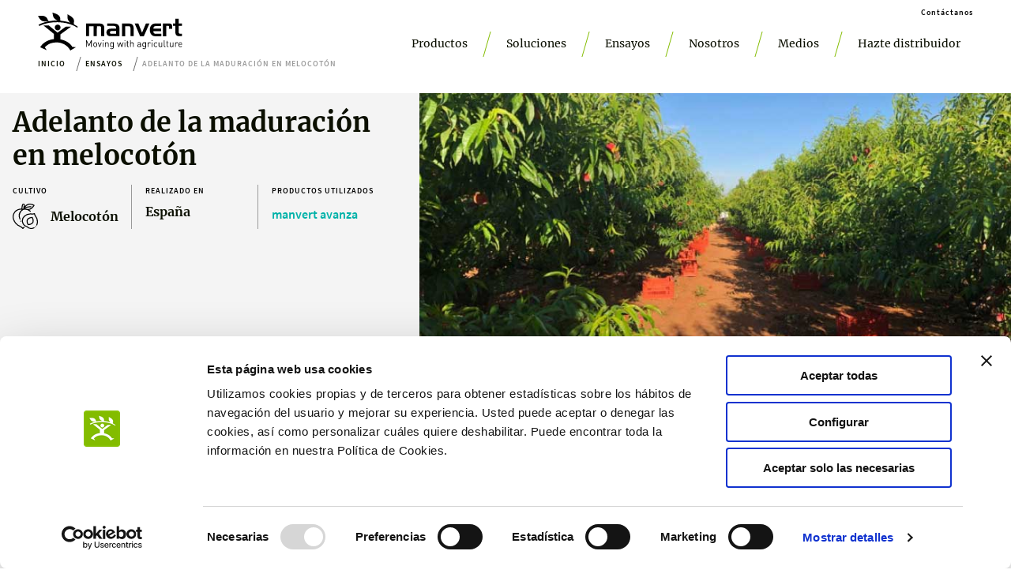

--- FILE ---
content_type: text/html; charset=utf-8
request_url: https://manvert.com/es/ensayos/advancing-the-ripening-in-peach-crop
body_size: 64076
content:
<!DOCTYPE html><html lang="esp"><head><meta charSet="utf-8"/><meta name="viewport" content="width=device-width"/><meta name="twitter:card" content="summary_large_image"/><meta name="twitter:site" content="@site"/><meta name="twitter:creator" content="@handle"/><meta property="og:url" content="https://manvert.com"/><meta property="og:type" content="website"/><meta property="og:image" content="https://manvert.com/static/manvert-meta.png"/><meta property="og:image:alt" content="manvert"/><meta property="og:image:secure_url" content="https://manvert.com/static/manvert-meta.png"/><meta property="og:image:type" content="image/jpg"/><meta property="og:locale" content="esp"/><meta property="og:site_name" content="manvert | Bioestimulantes y nutrientes avanzados para tus cultivos"/><link rel="shortcut icon" href="/favicon.png"/><link rel="canonical" href="https://manvert.com/es/ensayos/advancing-the-ripening-in-peach-crop"/><link rel="alternate" hrefLang="es-ES" href="https://manvert.com/es/ensayos/advancing-the-ripening-in-peach-crop"/><link rel="alternate" hrefLang="x-default" href="https://manvert.com/es/ensayos/advancing-the-ripening-in-peach-crop"/><meta name="google-site-verification" content="bqRlAEN3KdQEm_OR_2vW78QZZM0cDN6L9CVssJ5DcRA"/><meta name="facebook-domain-verification" content="1nlckolkn22z7syqreetwbccjke94f"/><noscript>
              &lt;img
              height=&quot;1&quot;
              width=&quot;1&quot;
              src=&quot;https://www.facebook.com/tr?id=1295054684023978&amp;ev=PageView
              &amp;noscript=1&quot;
              /&gt;
              </noscript><noscript>
            &lt;img
              height=&quot;1&quot;
              width=&quot;1&quot;
              style=&quot;display: none&quot;
              alt=&quot;&quot;
              src=&quot;https://px.ads.linkedin.com/collect/?pid=1319516&amp;fmt=gif&quot;
            /&gt;
            </noscript><title>manvert | Adelanto de la maduración en melocotón</title><meta name="robots" content="index,follow"/><meta name="description" content="manvert | Nuestros ensayos"/><meta property="og:title" content="manvert | Adelanto de la maduración en melocotón"/><meta property="og:description" content="manvert | Nuestros ensayos"/><meta name="next-head-count" content="25"/><link rel="preload" href="/_next/static/css/c6257a8a6b74fc88.css" as="style"/><link rel="stylesheet" href="/_next/static/css/c6257a8a6b74fc88.css" data-n-g=""/><link rel="preload" href="/_next/static/css/4f39584f51723cd7.css" as="style"/><link rel="stylesheet" href="/_next/static/css/4f39584f51723cd7.css" data-n-p=""/><link rel="preload" href="/_next/static/css/ccd1843b2da695ea.css" as="style"/><link rel="stylesheet" href="/_next/static/css/ccd1843b2da695ea.css" data-n-p=""/><noscript data-n-css=""></noscript><script defer="" nomodule="" src="/_next/static/chunks/polyfills-c67a75d1b6f99dc8.js"></script><script src="/_next/static/chunks/webpack-7d60007fb3be380a.js" defer=""></script><script src="/_next/static/chunks/framework-46611630e39cfdeb.js" defer=""></script><script src="/_next/static/chunks/main-4c1344c47a020c8f.js" defer=""></script><script src="/_next/static/chunks/pages/_app-0d59b33aaf7f4e55.js" defer=""></script><script src="/_next/static/chunks/664-d852963c04e24297.js" defer=""></script><script src="/_next/static/chunks/907-e24e0d33852420a5.js" defer=""></script><script src="/_next/static/chunks/499-ae64e1151c70d71e.js" defer=""></script><script src="/_next/static/chunks/pages/%5Bcountry%5D/ensayos/%5Bid%5D-37d0abff7c88126f.js" defer=""></script><script src="/_next/static/JqlkxitANw1-v68U6o2g1/_buildManifest.js" defer=""></script><script src="/_next/static/JqlkxitANw1-v68U6o2g1/_ssgManifest.js" defer=""></script></head><body><div id="__next"><div class="main-layout_root_layout__O9cBU"><div style="top:0px" class="navbar_root__OKN7d"><div class="navbar_bar__6dcjp"><a class="navbar_banner__JotcC" href="/"><img src="/static/images/manvert-logo-black.svg" alt="Manvert Logo Banner"/></a><div class="navbar_mobileNavData__y9H54"><button type="button" class="navbar_burgerButton__dlwnk"><svg xmlns="http://www.w3.org/2000/svg" viewBox="0 0 50 50" width="100" height="100"><path d="M0 7.5v5h50v-5Zm0 15v5h50v-5Zm0 15v5h50v-5Z"></path></svg></button></div></div><div class="productos-sub-menu_root__LCB7b productos-sub-menu_hide__16mZC"><div class="productos-sub-menu_left__VO9k8"></div><div class="productos-sub-menu_divider__E9Wdk"></div><div class="productos-sub-menu_right__3epLN"><div class="productos-sub-menu_familiesContainer__3UFhc"></div><a class="productos-sub-menu_todosLink__iMRLT" href="/es/productos?familia="><p class="template-text_small__m_SJ9">Ver todos</p></a></div></div><div class="nosotros-sub-menu_root__VWpLi nosotros-sub-menu_hide__LfHeL"><div class="nosotros-sub-menu_banner__UiUV8"><img loading="lazy" src="/static/images/nosotros-menu-manvert-bioestimulantes.webp" alt="nosotros menu manvert bioestimulantes"/></div><div class="nosotros-sub-menu_links__VS9ED"><a href="/nosotros/quienes-somos"><p class="template-text_normal__cO11t">Quiénes somos</p><svg width="24" height="22" fill="none" xmlns="http://www.w3.org/2000/svg"><path fill-rule="evenodd" clip-rule="evenodd" d="m10.06 17 5.061-5.06-5.06-5.061L9 7.939l4 4-4 4L10.06 17Z" fill="#83BC00"></path></svg></a><a href="/nosotros/equipo-y-valores"><p class="template-text_normal__cO11t">Equipo y valores</p><svg width="24" height="22" fill="none" xmlns="http://www.w3.org/2000/svg"><path fill-rule="evenodd" clip-rule="evenodd" d="m10.06 17 5.061-5.06-5.06-5.061L9 7.939l4 4-4 4L10.06 17Z" fill="#83BC00"></path></svg></a><a href="/nosotros/innovacion"><p class="template-text_normal__cO11t">Innovación</p><svg width="24" height="22" fill="none" xmlns="http://www.w3.org/2000/svg"><path fill-rule="evenodd" clip-rule="evenodd" d="m10.06 17 5.061-5.06-5.06-5.061L9 7.939l4 4-4 4L10.06 17Z" fill="#83BC00"></path></svg></a><a href="/nosotros/manvert-en-el-mundo"><p class="template-text_normal__cO11t">manvert en el mundo</p><svg width="24" height="22" fill="none" xmlns="http://www.w3.org/2000/svg"><path fill-rule="evenodd" clip-rule="evenodd" d="m10.06 17 5.061-5.06-5.06-5.061L9 7.939l4 4-4 4L10.06 17Z" fill="#83BC00"></path></svg></a><a href="/nosotros/croptology"><p class="template-text_normal__cO11t">Croptology</p><svg width="24" height="22" fill="none" xmlns="http://www.w3.org/2000/svg"><path fill-rule="evenodd" clip-rule="evenodd" d="m10.06 17 5.061-5.06-5.06-5.061L9 7.939l4 4-4 4L10.06 17Z" fill="#83BC00"></path></svg></a><a href="/nosotros/calidad-y-medioambiente"><p class="template-text_normal__cO11t">Calidad y medioambiente</p><svg width="24" height="22" fill="none" xmlns="http://www.w3.org/2000/svg"><path fill-rule="evenodd" clip-rule="evenodd" d="m10.06 17 5.061-5.06-5.06-5.061L9 7.939l4 4-4 4L10.06 17Z" fill="#83BC00"></path></svg></a></div></div><div class="navbar_mobileMenu__AN_ZX navbar_hide__Opyaz"><a href="/"><svg width="32" height="32" fill="none" xmlns="http://www.w3.org/2000/svg"><path d="M0 16C0 7.163 7.163 0 16 0s16 7.163 16 16-7.163 16-16 16S0 24.837 0 16Z" fill="#83BC00"></path><path d="M18.045 13.27a1.661 1.661 0 1 0-3.323 0 1.661 1.661 0 0 0 3.323 0Z" fill="#fff"></path><path d="m16.312 16.21 4.792-3.448h3l-6.137 4.47v2.85s1.84.24 3.866 1.416c2.032 1.178 3.03 2.994 3.03 2.994l2.133.036-3.352 1.954s-.974-2.27-3.597-3.61c-2.624-1.338-4.99-1.165-7.022-.71-2.378.538-4.07 2.468-4.07 2.468l1.1 1.679-3.794-1.703s1.237-2.23 3.908-3.55c2.163-1.07 4.04-1.13 4.04-1.13v-2.963l-6.09-4.924h3.054l5.139 4.171Z" fill="#fff"></path><path d="M5.849 12.415s3.83-2.33 10.654-2.198c7.272.137 11.097 3.13 11.097 3.13l.4-.465s-.4-.347-.998-.723a26.521 26.521 0 0 0-1.308-.742s0-.86.077-1.356c.078-.49.138-1.476-.705-2.366-.848-.89-1.655-1.255-2.115-1.518-.425-.245-.855-.502-.855-.502s.042 1.219 0 1.906c-.036.652.233 1.25.496 1.697.4.676 1.046 1.225 1.046 1.225s-1.476-.466-2.857-.74c-1.386-.276-2.832-.401-2.832-.401s-.084-1.19-.131-1.607c-.054-.419-.49-1.429-1.77-2.08-1.29-.657-2.688-.95-2.688-.95s.287 1.23.317 1.631c.03.4.34 1.148.675 1.536.358.412.789.777 1.1.95.304.173.788.4.788.4s-1.422.036-2.235.102c-.813.06-2.767.329-2.767.329s-.501-.688-.675-1.136c-.173-.448-.591-1.219-1.356-1.571-.795-.365-1.363-.448-2.39-.43C5.789 6.552 5 6.66 5 6.66s.759 1.058.932 1.434c.27.592 1.165 1.35 2.02 1.572.914.233 1.488.113 1.834.071.347-.041.73-.09.849-.09.126 0 .245.09.245.09s-1.482.341-2.516.676c-1.715.555-3 1.29-3 1.29l.485.711Z" fill="#fff"></path></svg></a><a href="/es/productos">Productos</a><a href="/es/soluciones">Soluciones</a><a href="/es/ensayos">Ensayos</a><a href="/nosotros">Nosotros</a><a href="/medios">Medios</a><a href="/hazte-distribuidor">Hazte distribuidor</a><a href="/contactanos">Contáctanos</a><button type="button" class="navbar_closebutton__fM346"><svg width="48" height="48" fill="none" xmlns="http://www.w3.org/2000/svg"><g clip-path="url(#close_svg__a)"><path d="M36 14.828 33.172 12 24 21.172 14.828 12 12 14.828 21.172 24 12 33.172 14.828 36 24 26.828 33.172 36 36 33.172 26.828 24 36 14.828Z" fill="#000"></path></g><defs><clipPath id="close_svg__a"><path fill="#fff" d="M12 12h24v24H12z"></path></clipPath></defs></svg></button></div></div><main class="main-layout_content__NnWkI"><div class="ensayo-detalle-page_root__99NMj"><section class="ensayo-detalle-page_infoSection__0NwWj"><div class="ensayo-detalle-page_dataContainer__oM_ZY"><h1 class="atom-text_t-weight--700__h37HB atom-text_t-size--34__KyD7p atom-text_t-align--left__vszUf color-black">Adelanto de la maduración en melocotón</h1><div class="ensayo-detalle-page_propertiesContainer___y6qP"><div class="ensayo-detalle-page_property__q8720"><p class="template-text_micro__pPVKr ensayo-detalle-page_label__dVyeL">cultivo</p><h4 class="atom-text_t-weight--700__h37HB atom-text_t-size--16__pD7nb atom-text_t-align--left__vszUf color-black small ensayo-detalle-page_cultivo__rKU22"><img src="https://api-media.biovert.es/cultivos/iconos/melocoton.svg" alt="Melocotón"/>Melocotón</h4></div><div class="ensayo-detalle-page_divider__oGnBb"></div><div class="ensayo-detalle-page_property__q8720"><p class="template-text_micro__pPVKr ensayo-detalle-page_label__dVyeL">Realizado en</p><h4 class="atom-text_t-weight--700__h37HB atom-text_t-size--16__pD7nb atom-text_t-align--left__vszUf color-black small">España</h4></div><div class="ensayo-detalle-page_divider__oGnBb"></div><div class="ensayo-detalle-page_property__q8720"><p class="template-text_micro__pPVKr ensayo-detalle-page_label__dVyeL">Productos utilizados</p><a href="/es/productos/manvert-avanza-1"><p class="template-text_small__m_SJ9" style="color:#00B2A9">manvert avanza</p></a></div></div></div><div class="ensayo-detalle-page_bannerContainer__I9YWJ"><img src="https://api-media.biovert.es/ensayos/cabecera-melocoton-manvert-avanza-españa.jpg" alt="Adelanto de la maduración en melocotón"/></div></section><section class="ensayo-detalle-page_resultadosSection__SG0dA"><h2 class="atom-text_t-weight--500__TurQj atom-text_t-size--28__VDSkg atom-text_t-align--left__vszUf color-black">Resultados</h2><div class="ensayo-detalle-page_resultadosWrapper__BVdDA"><div class="ensayo-detalle-page_wrapper__Urr5I"><div class="indicator_root__Yjd_y indicator_animated__p8rJ2"><div style="background-color:#83bc00" class="indicator_borderFill__jdEUS"></div><div class="indicator_info__b9K8d"><h3 class="atom-text_t-weight--700__h37HB atom-text_t-size--20__Xl2Og atom-text_t-align--left__vszUf color-black heading">+3,7 %</h3><p class="atom-text_t-weight--400__XwEy7 atom-text_t-size--14__6dh0F atom-text_t-align--left__vszUf color-black">peso medio de fruto respecto el testigo</p></div></div></div><div class="ensayo-detalle-page_wrapper__Urr5I"><div class="indicator_root__Yjd_y indicator_animated__p8rJ2"><div style="background-color:#83bc00" class="indicator_borderFill__jdEUS"></div><div class="indicator_info__b9K8d"><h3 class="atom-text_t-weight--700__h37HB atom-text_t-size--20__Xl2Og atom-text_t-align--left__vszUf color-black heading">+64,1 %</h3><p class="atom-text_t-weight--400__XwEy7 atom-text_t-size--14__6dh0F atom-text_t-align--left__vszUf color-black">de frutos recolectados en el primer pase respecto el testigo</p></div></div></div></div></section><section class="ensayo-detalle-page_adjuntosSection__2PWcw"><div class="ensayo-detalle-page_adjuntosContainer__mW9u9"></div></section></div></main><div class="croptology-link_root__zd52i"><a href="/nosotros/croptology"><div class="croptology-link_info__gRMl0"><svg viewBox="0 0 258.5 160.4" xmlns="http://www.w3.org/2000/svg"><g fill="#83bc00"><path d="M30.8 0h141c9.8 0 19.3 3.9 26.2 10.9l54.3 54.3c8.3 8.3 8.3 21.7 0 30L198 149.5c-7 7-16.3 10.9-26.2 10.9h-141c-8.2 0-16-3.2-21.8-9s-9-13.6-9-21.8V31c0-8.2 3.2-16 9-21.8C14.8 3.2 22.6 0 30.8 0zM10.5 30.9v98.6c0 10.8 9.4 20.3 20.3 20.3h141c7.1 0 13.7-2.8 18.7-7.8l54.3-54.3c4.1-4.1 4.1-10.8 0-15l-54.3-54.3c-4.9-4.9-11.8-7.8-18.7-7.8h-141c-5.4 0-10.5 2.1-14.3 5.9-3.9 3.9-6 8.9-6 14.4z"></path><path d="m36.1 106.9-.4-44.7 28.2-.3.1 8.5-18.1.2.1 10.3 15.5-.2.1 8.5-15.5.2.2 17.3zM78.9 106.5l-.4-44.7 16.1-.2c2.4 0 4.6.2 6.7.6s3.9 1.2 5.5 2.3c1.6 1 2.8 2.4 3.7 4.2s1.4 4 1.4 6.6c0 3.3-.7 6-2.1 8.2-1.4 2.1-3.3 3.7-5.7 4.8l10.3 17.8-11.3.1-8.7-16-5.5.1.2 16.1zm9.8-24.2 5.2-.1c2.6 0 4.7-.6 6-1.7 1.4-1.2 2.1-2.8 2.1-5s-.7-3.7-2.2-4.6c-1.4-.9-3.4-1.3-6-1.2l-5.2.1zM127.7 106l-.4-44.7 28-.3.1 8.5-17.9.2.1 9 15.2-.2.1 8.4-15.2.1.1 10.3 18.6-.2.1 8.5zM172.1 105.6l-.4-44.7 28-.3.1 8.5-17.9.2.1 9 15.2-.2.1 8.4-15.2.2.1 10.3 18.6-.2.1 8.5z"></path></g></svg><h3 class="atom-text_t-weight--700__h37HB atom-text_t-size--20__Xl2Og atom-text_t-align--left__vszUf color-black croptology-link_manvert__v17nn">manvert</h3><h3 class="atom-text_t-weight--700__h37HB atom-text_t-size--20__Xl2Og atom-text_t-align--left__vszUf color-black croptology-link_news__uio2s">croptology</h3><p class="template-text_small__m_SJ9">Recibe invitaciones exclusivas a jornadas de formación y webinars, asesoramiento técnico y nuestra newsletter.</p></div><div class="croptology-link_linkwrapper__2tlZY"><div class="simple-link_strong__I9Usl simple-link_root__rByR3">Únete a croptology</div></div></a></div><div class="footer_root__pWtfM"><div class="footer_data__J_EkK"><a class="footer_info__BQCXR" href="/"><svg viewBox="0 0 439.8 115.2" xmlns="http://www.w3.org/2000/svg"><clipPath id="manvert-logo-black_svg__a"><path d="M0 0h439.8v115.1H0z"></path></clipPath><clipPath id="manvert-logo-black_svg__b"><path d="M0 0h439.8v115.1H0z"></path></clipPath><clipPath id="manvert-logo-black_svg__c"><path d="M0 0h439.8v115.1H0z"></path></clipPath><clipPath id="manvert-logo-black_svg__d"><path d="M0 0h439.8v115.1H0z"></path></clipPath><clipPath id="manvert-logo-black_svg__e"><path d="M0 0h439.8v115.1H0z"></path></clipPath><clipPath id="manvert-logo-black_svg__f"><path d="M0 0h439.8v115.1H0z"></path></clipPath><clipPath id="manvert-logo-black_svg__g"><path d="M0 0h439.8v115.1H0z"></path></clipPath><clipPath id="manvert-logo-black_svg__h"><path d="M0 0h439.8v115.1H0z"></path></clipPath><clipPath id="manvert-logo-black_svg__i"><path d="M0 0h439.8v115.1H0z"></path></clipPath><clipPath id="manvert-logo-black_svg__j"><path d="M0 0h439.8v115.1H0z"></path></clipPath><clipPath id="manvert-logo-black_svg__k"><path d="M0 0h439.8v115.1H0z"></path></clipPath><clipPath id="manvert-logo-black_svg__l"><path d="M0 0h439.8v115.1H0z"></path></clipPath><clipPath id="manvert-logo-black_svg__m"><path d="M0 0h439.8v115.1H0z"></path></clipPath><clipPath id="manvert-logo-black_svg__n"><path d="M0 0h439.8v115.1H0z"></path></clipPath><clipPath id="manvert-logo-black_svg__o"><path d="M0 0h439.8v115.1H0z"></path></clipPath><clipPath id="manvert-logo-black_svg__p"><path d="M0 0h439.8v115.1H0z"></path></clipPath><clipPath id="manvert-logo-black_svg__q"><path d="M0 0h439.8v115.1H0z"></path></clipPath><clipPath id="manvert-logo-black_svg__r"><path d="M0 0h439.8v115.1H0z"></path></clipPath><clipPath id="manvert-logo-black_svg__s"><path d="M0 0h439.8v115.1H0z"></path></clipPath><clipPath id="manvert-logo-black_svg__t"><path d="M0 0h439.8v115.1H0z"></path></clipPath><clipPath id="manvert-logo-black_svg__u"><path d="M0 0h439.8v115.1H0z"></path></clipPath><clipPath id="manvert-logo-black_svg__v"><path d="M0 0h439.8v115.1H0z"></path></clipPath><clipPath id="manvert-logo-black_svg__w"><path d="M0 0h439.8v115.1H0z"></path></clipPath><clipPath id="manvert-logo-black_svg__x"><path d="M0 0h439.8v115.1H0z"></path></clipPath><clipPath id="manvert-logo-black_svg__y"><path d="M0 0h439.8v115.1H0z"></path></clipPath><clipPath id="manvert-logo-black_svg__z"><path d="M0 0h439.8v115.1H0z"></path></clipPath><clipPath id="manvert-logo-black_svg__A"><path d="M0 0h439.8v115.1H0z"></path></clipPath><clipPath id="manvert-logo-black_svg__B"><path d="M0 0h439.8v115.1H0z"></path></clipPath><clipPath id="manvert-logo-black_svg__C"><path d="M0 0h439.8v115.1H0z"></path></clipPath><clipPath id="manvert-logo-black_svg__D"><path d="M0 0h439.8v115.1H0z"></path></clipPath><clipPath id="manvert-logo-black_svg__E"><path d="M0 0h439.8v115.1H0z"></path></clipPath><path clip-path="url(#manvert-logo-black_svg__a)" d="M69 45.2c0-4.8-3.9-8.8-8.8-8.8s-8.8 3.9-8.8 8.8 3.9 8.8 8.8 8.8 8.8-4 8.8-8.8"></path><path clip-path="url(#manvert-logo-black_svg__b)" d="m59.8 60.8 25.3-18.2H101L68.6 66.2v15.1s9.7 1.3 20.5 7.5 16 15.8 16 15.8l11.3.2-17.7 10.4s-5.2-12-19-19.1-26.4-6.2-37.1-3.8c-12.6 2.8-21.5 13.1-21.5 13.1l5.8 8.9-20.1-9s6.5-11.8 20.7-18.8c11.4-5.6 21.4-6 21.4-6V64.8l-32.2-26h16.2z"></path><path clip-path="url(#manvert-logo-black_svg__c)" d="M4.5 40.7s20.3-12.3 56.3-11.6c38.4.7 58.7 16.6 58.7 16.6l2.1-2.5s-2.1-1.8-5.3-3.8c-2.6-1.7-6.9-3.9-6.9-3.9s0-4.5.4-7.2c.4-2.6.7-7.8-3.7-12.5-4.5-4.7-8.8-6.6-11.2-8C92.6 6.4 90.4 5 90.4 5s.2 6.4 0 10.1c-.2 3.5 1.2 6.6 2.6 9 2.1 3.6 5.5 6.5 5.5 6.5s-7.8-2.5-15.1-3.9-15-2.1-15-2.1-.4-6.4-.6-8.6c-.3-2.2-2.6-7.6-9.4-11S44.2 0 44.2 0s1.5 6.5 1.7 8.6 1.8 6.1 3.6 8.1c1.9 2.2 4.2 4.1 5.8 5s4.2 2.1 4.2 2.1-7.5.2-11.8.5c-4.4.4-14.7 1.9-14.7 1.9s-2.7-3.6-3.6-6-3.1-6.4-7.2-8.3C18 9.9 15 9.4 9.6 9.6c-5.4.1-9.6.6-9.6.6s4 5.6 4.9 7.6c1.4 3.1 6.2 7.1 10.7 8.3 4.8 1.2 7.9.6 9.7.4s3.8-.5 4.5-.5c.6 0 1.3.5 1.3.5s-7.8 1.8-13.3 3.6C8.7 33 2 36.9 2 36.9z"></path><path clip-path="url(#manvert-logo-black_svg__d)" d="M192.8 71.7V48.6c0-3.8-.2-4.9-1.4-6-1-1-2.4-1.5-4.9-1.5h-6.8l-.5 30.6h-9.8V41.1h-13.3v30.6h-9.4V32.8h36.4c8.6 0 13.1 1.1 15.6 3.8 2.2 2.5 3.7 6 3.7 10.3v24.8z"></path><path clip-path="url(#manvert-logo-black_svg__e)" d="M237.9 56H223.7c-2.5 0-4.4 1.7-4.4 4.3 0 2.5.8 4.1 5 4.1H238V56zM226 71.7c-8.3 0-10.3-.3-12.7-2.1-2.9-2.1-4.5-5.5-4.5-9.4 0-5.4 2.9-9.2 7.1-10.5 1.8-.6 4.9-.9 8.8-.9h13.7v-1.5c0-4.7-2-6.9-8.1-6.9h-19v-7.2h18.4c6.5 0 7.9.5 10.5 1.3 3.4 1.1 6.2 4.2 7.5 8.1.7 2.2.9 3.8.9 7.9v21.2z"></path><path clip-path="url(#manvert-logo-black_svg__f)" d="M281.9 71.7V46.6c0-3.9-1.6-5.4-5.5-5.4h-10.6v30.6h-9.4v-39H273c6.6 0 11.7.8 14.4 3.3 2.8 2.5 4.3 6.2 4.3 11.6v24z"></path><path clip-path="url(#manvert-logo-black_svg__g)" d="m329.2 32.8-12 28.1-11.3-28.1h-11.1L311.4 72h11.2l17.3-39.2z"></path><path clip-path="url(#manvert-logo-black_svg__h)" d="M361.1 72.1c-6.1 0-9.9-.7-13.4-3.4-4.6-3.5-6.8-9.7-6.8-16.9 0-6.8 3-13 7.6-16.1 3-2 6.5-2.8 11.7-2.8h15.4v7.9H361c-6.8 0-9 2.3-9.1 8h23.7v7.7H352c-.2 4.2.9 5.7 2.8 6.9 1.5 1 4 1 7.4 1h13.5v7.8z"></path><path clip-path="url(#manvert-logo-black_svg__i)" d="M399.4 49v-2.1c0-5.5.7-7-4.6-7h-4v32.2H381V32.8h15.8c6.5 0 8.6.6 10.4 2.9 2 2.5 1.9 4.8 1.9 10.7V49z"></path><path clip-path="url(#manvert-logo-black_svg__j)" d="M431.3 71.7c-4.5 0-7.4-.9-9.4-3-2.6-2.5-3.2-5.3-3.2-11.7V40h-7.4v-7.3h7.4V18.4h10v14.4h11.1v7.3h-11.1v15.1c0 4 .2 5.9.9 7 .9 1.3 3 2.2 5.3 2.2h4.9v7.3z"></path><path clip-path="url(#manvert-logo-black_svg__k)" d="M161.9 104.5V89l-5.6 12.3h-1.9L148.8 89v15.5h-2.2V84.1h2.2l6.6 14.4 6.5-14.4h2.2v20.4z"></path><path clip-path="url(#manvert-logo-black_svg__l)" d="M178.7 103c-1 1-2.3 1.6-4 1.6s-3.1-.6-4-1.6c-1.4-1.5-1.7-3.4-1.7-5.6s.3-4.1 1.7-5.6c1-1 2.3-1.6 4-1.6s3.1.6 4 1.6c1.4 1.5 1.7 3.4 1.7 5.6s-.3 4.2-1.7 5.6m-1.5-9.9c-.7-.7-1.6-1-2.6-1s-1.9.4-2.5 1c-1 1-1.1 2.8-1.1 4.3 0 1.6.1 3.3 1.1 4.4.7.7 1.5 1 2.5 1s1.9-.4 2.6-1c1-1 1.1-2.8 1.1-4.4 0-1.5-.1-3.3-1.1-4.3"></path><path clip-path="url(#manvert-logo-black_svg__m)" d="M189.2 104.5h-1.8l-5.1-14.1h2.2l3.8 11.3 3.9-11.3h2.2z"></path><path clip-path="url(#manvert-logo-black_svg__n)" d="M197.2 84.1h2.3v2.3h-2.3zm.1 6.3h2.1v14.1h-2.1z"></path><path clip-path="url(#manvert-logo-black_svg__o)" d="M213.5 104.5v-8.7c0-2.5-1.4-3.8-3.5-3.8s-3.5 1.3-3.5 3.8v8.7h-2.1V90.4h2.1v1.5c1-1.1 2.4-1.7 3.9-1.7s2.8.5 3.6 1.3c1 1 1.5 2.3 1.5 3.9v9z"></path><path clip-path="url(#manvert-logo-black_svg__p)" d="M225.1 110.9c-2.1 0-3.3-.5-4.8-1.9l1.3-1.3c1 .9 1.7 1.4 3.4 1.4 2.7 0 3.9-1.9 3.9-4.3v-2.2c-1.1 1.5-2.4 1.8-3.9 1.8-1.4 0-2.7-.5-3.4-1.3-1.4-1.4-1.7-3.6-1.7-5.9s.3-4.5 1.7-5.9c.7-.7 2-1.2 3.4-1.2 1.5 0 2.8.3 3.9 1.8v-1.7h2v14.5c.1 3.7-2.1 6.2-5.8 6.2m.3-18.8c-3.1 0-3.5 2.6-3.5 5.3s.5 5.3 3.5 5.3 3.5-2.6 3.5-5.3-.4-5.3-3.5-5.3"></path><path clip-path="url(#manvert-logo-black_svg__q)" d="M256.6 104.5h-1.9L251 93.6l-3.7 10.9h-1.9L241 90.4h2.2l3.2 11.3 3.7-11.3h1.8l3.7 11.3 3.2-11.3h2.2z"></path><path clip-path="url(#manvert-logo-black_svg__r)" d="M263.9 84.1h2.3v2.3h-2.3zm.1 6.3h2.1v14.1H264z"></path><path clip-path="url(#manvert-logo-black_svg__s)" d="M275.1 104.5c-2.4 0-3.6-1.7-3.6-3.8v-8.6h-1.8v-1.6h1.8v-4.4h2.1v4.4h3v1.6h-3v8.6c0 1.3.6 2.1 1.9 2.1h1.1v1.8z"></path><path clip-path="url(#manvert-logo-black_svg__t)" d="M289.7 104.5v-8.7c0-2.5-1.3-3.7-3.4-3.7s-3.5 1.3-3.5 3.7v8.7h-2.1V84.1h2.1v7.8c1-1.2 2.4-1.7 4-1.7 3.2 0 5.1 2 5.1 5.2v9z"></path><path clip-path="url(#manvert-logo-black_svg__u)" d="M311.9 104.5v-1.3c-1.1 1.1-2.2 1.5-4.1 1.5-2 0-3.1-.4-4-1.3-.7-.7-1.1-1.7-1.1-2.9 0-2.5 1.7-4.1 4.9-4.1h4.2v-1.3c0-2.1-1-3.1-3.6-3.1-1.8 0-2.7.4-3.5 1.6l-1.4-1.3c1.3-1.6 2.7-2.1 5-2.1 3.8 0 5.6 1.6 5.6 4.7v9.6zm0-6.5h-4c-2.1 0-3.1.9-3.1 2.5s1 2.4 3.2 2.4c1.2 0 2.3-.1 3.1-.9.5-.5.7-1.3.7-2.4z"></path><path clip-path="url(#manvert-logo-black_svg__v)" d="M323.5 110.9c-2.1 0-3.3-.5-4.8-1.9l1.4-1.3c1 .9 1.7 1.4 3.4 1.4 2.7 0 3.9-1.9 3.9-4.3v-2.2c-1.1 1.5-2.4 1.8-4 1.8-1.4 0-2.7-.5-3.4-1.3-1.4-1.4-1.7-3.6-1.7-5.9s.3-4.5 1.7-5.9c.7-.7 2-1.2 3.4-1.2 1.5 0 2.8.3 4 1.8v-1.7h2v14.5c-.1 3.7-2.3 6.2-5.9 6.2m.3-18.8c-3.1 0-3.5 2.6-3.5 5.3s.5 5.3 3.5 5.3 3.5-2.6 3.5-5.3-.5-5.3-3.5-5.3"></path><path clip-path="url(#manvert-logo-black_svg__w)" d="M342.3 93.1c-.8-.8-1.3-1-2.4-1-2.1 0-3.4 1.6-3.4 3.8v8.6h-2.1V90.4h2.1v1.7c.8-1.2 2.3-1.9 4-1.9 1.3 0 2.4.3 3.4 1.3z"></path><path clip-path="url(#manvert-logo-black_svg__x)" d="M346.4 84.1h2.3v2.3h-2.3zm.1 6.3h2.1v14.1h-2.1z"></path><path clip-path="url(#manvert-logo-black_svg__y)" d="M359.2 104.7c-3.5 0-6.2-2.4-6.2-7.2s2.7-7.2 6.2-7.2c1.9 0 3.2.5 4.6 2.1l-1.4 1.3c-1.1-1.2-1.9-1.6-3.2-1.6-1.4 0-2.5.5-3.3 1.6-.7.9-.9 2-.9 3.8s.3 2.9.9 3.8c.7 1.1 1.9 1.6 3.3 1.6 1.3 0 2.2-.4 3.2-1.6l1.4 1.3c-1.4 1.5-2.6 2-4.6 2.1"></path><path clip-path="url(#manvert-logo-black_svg__z)" d="M376.6 104.5v-1.6c-1 1.1-2.4 1.7-4 1.7-1.5 0-2.8-.5-3.6-1.3-1-1-1.4-2.3-1.4-3.9v-9h2.1v8.7c0 2.5 1.3 3.8 3.4 3.8s3.5-1.3 3.5-3.8v-8.7h2.1v14.1z"></path><path clip-path="url(#manvert-logo-black_svg__A)" d="M387.4 104.5c-2.5 0-3.6-1.6-3.6-3.8V84.1h2.1v16.5c0 1.4.5 2.1 1.9 2.1h1.1v1.8z"></path><path clip-path="url(#manvert-logo-black_svg__B)" d="M396.3 104.5c-2.4 0-3.6-1.7-3.6-3.8v-8.6h-1.8v-1.6h1.8v-4.4h2.1v4.4h3v1.6h-3v8.6c0 1.3.6 2.1 1.9 2.1h1.1v1.8z"></path><path clip-path="url(#manvert-logo-black_svg__C)" d="M410.7 104.5v-1.6c-1 1.1-2.4 1.7-4 1.7-1.5 0-2.8-.5-3.6-1.3-1-1-1.4-2.3-1.4-3.9v-9h2.1v8.7c0 2.5 1.3 3.8 3.4 3.8s3.5-1.3 3.5-3.8v-8.7h2.1v14.1z"></path><path clip-path="url(#manvert-logo-black_svg__D)" d="M425.8 93.1c-.8-.8-1.3-1-2.4-1-2.1 0-3.4 1.6-3.4 3.8v8.6h-2.1V90.4h2.1v1.7c.8-1.2 2.3-1.9 4-1.9 1.3 0 2.4.3 3.4 1.3z"></path><path clip-path="url(#manvert-logo-black_svg__E)" d="M430.2 98c0 3.1 1.5 4.9 4.1 4.9 1.6 0 2.6-.5 3.7-1.6l1.4 1.2c-1.4 1.4-2.7 2.2-5.1 2.2-3.7 0-6.1-2.2-6.1-7.2 0-4.6 2.2-7.2 5.8-7.2s5.8 2.6 5.8 6.8v.9zm7.1-3.9c-.5-1.3-1.8-2.1-3.3-2.1s-2.8.8-3.3 2.1c-.3.8-.4 1.2-.4 2.3h7.4c-.1-1.1-.1-1.5-.4-2.3"></path></svg><p class="template-text_micro__pPVKr micro">Sustainable Agro Solutions, S.A.U.</p><p class="template-text_micro__pPVKr micro">Ctra. N-240 Km. 110</p><p class="template-text_micro__pPVKr micro">25100 Almacelles - Lleida – Spain</p><p class="template-text_micro__pPVKr micro">+34 973 190 707</p></a><div class="footer_urls__3olMN"><a href="/es/productos"><p class="template-text_merry__bIgXX">Productos</p></a><a href="/es/ensayos"><p class="template-text_merry__bIgXX">Ensayos</p></a><a href="/medios"><p class="template-text_merry__bIgXX">Medios</p></a><a href="/es/soluciones"><p class="template-text_merry__bIgXX">Soluciones</p></a><a href="/nosotros"><p class="template-text_merry__bIgXX">Nosotros</p></a><a href="/hazte-distribuidor"><p class="template-text_merry__bIgXX">Hazte distribuidor</p></a><a href="https://canalinformacion.es/?token=90202d5f-8931-11ee-9563-ac1f6b9355aa"><p class="template-text_merry__bIgXX">Canal de comunicación</p></a><div class="footer_languageAndCountry__ov0wM"><div class="footer_languages__kYsOk"><div class="language-dropdown_root__YADUv"><button type="button"><div class="language-dropdown_value__bZofl"><p class="template-text_merry__bIgXX">Español</p></div><div class="language-dropdown_toggleIcon__4lUou"><svg xmlns="http://www.w3.org/2000/svg" viewBox="0 0 256 256" style="enable-background:new 0 0 256 256" xml:space="preserve"><path d="M225.813 48.907 128 146.72 30.187 48.907 0 79.093l128 128 128-128z"></path></svg></div></button></div></div><div class="footer_paises__G_Zo7"><div class="paises-dropdown_root__NECFz paises-dropdown_card__jleXG"><button type="button" class="paises-dropdown_headerWrapper__O_nFc"><div class="paises-dropdown_value__BBcuC"><p class="template-text_merry__bIgXX paises-dropdown_label__b9LrW"></p></div><div class="paises-dropdown_toggleIcon__a2_H5"><svg xmlns="http://www.w3.org/2000/svg" viewBox="0 0 256 256" style="enable-background:new 0 0 256 256" xml:space="preserve"><path d="M225.813 48.907 128 146.72 30.187 48.907 0 79.093l128 128 128-128z"></path></svg></div></button><ul style="display:none" class="paises-dropdown_list__tQlXW"><div class="paises-dropdown_searchContainer__FP4_V"><div class="paises-dropdown_searchinput__gnmWn"><svg height="25" viewBox="0 0 515.558 515.558" width="512" xmlns="http://www.w3.org/2000/svg"><path d="M378.344 332.78c25.37-34.645 40.545-77.2 40.545-123.333C418.889 93.963 324.928.002 209.444.002S0 93.963 0 209.447s93.961 209.445 209.445 209.445c46.133 0 88.692-15.177 123.337-40.547l137.212 137.212 45.564-45.564L378.344 332.78zm-168.899 21.667c-79.958 0-145-65.042-145-145s65.042-145 145-145 145 65.042 145 145-65.043 145-145 145z"></path></svg><form><input type="text" id="name" name="name" value=""/></form></div></div><li><p class="template-text_small__m_SJ9">Afganistán</p></li><li><p class="template-text_small__m_SJ9">Albania</p></li><li><p class="template-text_small__m_SJ9">Alemania</p></li><li><p class="template-text_small__m_SJ9">Andorra</p></li><li><p class="template-text_small__m_SJ9">Angola</p></li><li><p class="template-text_small__m_SJ9">Anguila</p></li><li><p class="template-text_small__m_SJ9">Antigua y Barbuda</p></li><li><p class="template-text_small__m_SJ9">Antártida</p></li><li><p class="template-text_small__m_SJ9">Arabia Saudita</p></li><li><p class="template-text_small__m_SJ9">Argelia</p></li><li><p class="template-text_small__m_SJ9">Argentina</p></li><li><p class="template-text_small__m_SJ9">Armenia</p></li><li><p class="template-text_small__m_SJ9">Aruba</p></li><li><p class="template-text_small__m_SJ9">Australia</p></li><li><p class="template-text_small__m_SJ9">Austria</p></li><li><p class="template-text_small__m_SJ9">Azerbaiján</p></li><li><p class="template-text_small__m_SJ9">Bahamas</p></li><li><p class="template-text_small__m_SJ9">Bahrein</p></li><li><p class="template-text_small__m_SJ9">Bangladesh</p></li><li><p class="template-text_small__m_SJ9">Barbados</p></li><li><p class="template-text_small__m_SJ9">Belice</p></li><li><p class="template-text_small__m_SJ9">Benín</p></li><li><p class="template-text_small__m_SJ9">Bermuda</p></li><li><p class="template-text_small__m_SJ9">Bhután</p></li><li><p class="template-text_small__m_SJ9">Bielorusia</p></li><li><p class="template-text_small__m_SJ9">Birmania</p></li><li><p class="template-text_small__m_SJ9">Bolivia (Estado plurinacional de)</p></li><li><p class="template-text_small__m_SJ9">Bonaire, San Eustaquio y Saba</p></li><li><p class="template-text_small__m_SJ9">Bosnia y Herzegovina</p></li><li><p class="template-text_small__m_SJ9">Botsuana</p></li><li><p class="template-text_small__m_SJ9">Brasil</p></li><li><p class="template-text_small__m_SJ9">Brunéi Darussalam</p></li><li><p class="template-text_small__m_SJ9">Bulgaria</p></li><li><p class="template-text_small__m_SJ9">Burkina Faso</p></li><li><p class="template-text_small__m_SJ9">Burundi</p></li><li><p class="template-text_small__m_SJ9">Bélgica</p></li><li><p class="template-text_small__m_SJ9">Cabo Verde</p></li><li><p class="template-text_small__m_SJ9">Camboya</p></li><li><p class="template-text_small__m_SJ9">Camerún</p></li><li><p class="template-text_small__m_SJ9">Canadá</p></li><li><p class="template-text_small__m_SJ9">Chad</p></li><li><p class="template-text_small__m_SJ9">Chequia</p></li><li><p class="template-text_small__m_SJ9">Chile</p></li><li><p class="template-text_small__m_SJ9">China</p></li><li><p class="template-text_small__m_SJ9">Chipre</p></li><li><p class="template-text_small__m_SJ9">Colombia</p></li><li><p class="template-text_small__m_SJ9">Comoras</p></li><li><p class="template-text_small__m_SJ9">Congo</p></li><li><p class="template-text_small__m_SJ9">Congo (República democrática del)</p></li><li><p class="template-text_small__m_SJ9">Corea del norte</p></li><li><p class="template-text_small__m_SJ9">Corea del sur</p></li><li><p class="template-text_small__m_SJ9">Costa Rica</p></li><li><p class="template-text_small__m_SJ9">Costa de Marfil</p></li><li><p class="template-text_small__m_SJ9">Croacia</p></li><li><p class="template-text_small__m_SJ9">Cuba</p></li><li><p class="template-text_small__m_SJ9">Curazao</p></li><li><p class="template-text_small__m_SJ9">Dinamarca</p></li><li><p class="template-text_small__m_SJ9">Djibouti</p></li><li><p class="template-text_small__m_SJ9">Dominica</p></li><li><p class="template-text_small__m_SJ9">Ecuador</p></li><li><p class="template-text_small__m_SJ9">Egipto</p></li><li><p class="template-text_small__m_SJ9">El Salvador</p></li><li><p class="template-text_small__m_SJ9">Emiratos Árabes Unidos</p></li><li><p class="template-text_small__m_SJ9">Eritrea</p></li><li><p class="template-text_small__m_SJ9">Eslovaquia</p></li><li><p class="template-text_small__m_SJ9">Eslovenia</p></li><li><p class="template-text_small__m_SJ9">España</p></li><li><p class="template-text_small__m_SJ9">Estados Federados de Micronesia (Micronesia)</p></li><li><p class="template-text_small__m_SJ9">Estados Unidos de América</p></li><li><p class="template-text_small__m_SJ9">Estonia</p></li><li><p class="template-text_small__m_SJ9">Esuatini</p></li><li><p class="template-text_small__m_SJ9">Etiopía</p></li><li><p class="template-text_small__m_SJ9">Fiji</p></li><li><p class="template-text_small__m_SJ9">Filipinas</p></li><li><p class="template-text_small__m_SJ9">Finlandia</p></li><li><p class="template-text_small__m_SJ9">Francia</p></li><li><p class="template-text_small__m_SJ9">Gabón</p></li><li><p class="template-text_small__m_SJ9">Gambia</p></li><li><p class="template-text_small__m_SJ9">Georgia</p></li><li><p class="template-text_small__m_SJ9">Ghana</p></li><li><p class="template-text_small__m_SJ9">Gibraltar</p></li><li><p class="template-text_small__m_SJ9">Granada</p></li><li><p class="template-text_small__m_SJ9">Grecia</p></li><li><p class="template-text_small__m_SJ9">Groenlandia</p></li><li><p class="template-text_small__m_SJ9">Guadalupe</p></li><li><p class="template-text_small__m_SJ9">Guam</p></li><li><p class="template-text_small__m_SJ9">Guatemala</p></li><li><p class="template-text_small__m_SJ9">Guayana Francesa</p></li><li><p class="template-text_small__m_SJ9">Guernsey</p></li><li><p class="template-text_small__m_SJ9">Guinea</p></li><li><p class="template-text_small__m_SJ9">Guinea Ecuatorial</p></li><li><p class="template-text_small__m_SJ9">Guinea-Bisáu</p></li><li><p class="template-text_small__m_SJ9">Guyana</p></li><li><p class="template-text_small__m_SJ9">Haití</p></li><li><p class="template-text_small__m_SJ9">Honduras</p></li><li><p class="template-text_small__m_SJ9">Hong Kong</p></li><li><p class="template-text_small__m_SJ9">Hungria</p></li><li><p class="template-text_small__m_SJ9">India</p></li><li><p class="template-text_small__m_SJ9">Indonesia</p></li><li><p class="template-text_small__m_SJ9">Irak</p></li><li><p class="template-text_small__m_SJ9">Irlanda</p></li><li><p class="template-text_small__m_SJ9">Irán (República islámica de)</p></li><li><p class="template-text_small__m_SJ9">Isla Bouvet</p></li><li><p class="template-text_small__m_SJ9">Isla Norfolk</p></li><li><p class="template-text_small__m_SJ9">Isla de Man</p></li><li><p class="template-text_small__m_SJ9">Islandia</p></li><li><p class="template-text_small__m_SJ9">Islas Caimán</p></li><li><p class="template-text_small__m_SJ9">Islas Cocos</p></li><li><p class="template-text_small__m_SJ9">Islas Cook</p></li><li><p class="template-text_small__m_SJ9">Islas Faroe</p></li><li><p class="template-text_small__m_SJ9">Islas Georgias del Sur y Sandwich del Sur</p></li><li><p class="template-text_small__m_SJ9">Islas Heard y McDonald</p></li><li><p class="template-text_small__m_SJ9">Islas Malvinas</p></li><li><p class="template-text_small__m_SJ9">Islas Marianas del Norte</p></li><li><p class="template-text_small__m_SJ9">Islas Marshall</p></li><li><p class="template-text_small__m_SJ9">Islas Salomón</p></li><li><p class="template-text_small__m_SJ9">Islas Turcas y Caicos</p></li><li><p class="template-text_small__m_SJ9">Islas Ultramarinas Menores de Estados Unidos</p></li><li><p class="template-text_small__m_SJ9">Islas Vírgenes Británicas</p></li><li><p class="template-text_small__m_SJ9">Islas Vírgenes de los Estados Unidos</p></li><li><p class="template-text_small__m_SJ9">Islas de Navidad</p></li><li><p class="template-text_small__m_SJ9">Islas Åland</p></li><li><p class="template-text_small__m_SJ9">Israel</p></li><li><p class="template-text_small__m_SJ9">Italia</p></li><li><p class="template-text_small__m_SJ9">Jamaica</p></li><li><p class="template-text_small__m_SJ9">Japón</p></li><li><p class="template-text_small__m_SJ9">Jersey</p></li><li><p class="template-text_small__m_SJ9">Jordania</p></li><li><p class="template-text_small__m_SJ9">Kazajistán</p></li><li><p class="template-text_small__m_SJ9">Kenia</p></li><li><p class="template-text_small__m_SJ9">Kirguistán</p></li><li><p class="template-text_small__m_SJ9">Kiribati</p></li><li><p class="template-text_small__m_SJ9">Kuwait</p></li><li><p class="template-text_small__m_SJ9">Laos</p></li><li><p class="template-text_small__m_SJ9">Lesoto</p></li><li><p class="template-text_small__m_SJ9">Letonia</p></li><li><p class="template-text_small__m_SJ9">Liberia</p></li><li><p class="template-text_small__m_SJ9">Libia</p></li><li><p class="template-text_small__m_SJ9">Liechtenstein</p></li><li><p class="template-text_small__m_SJ9">Lituania</p></li><li><p class="template-text_small__m_SJ9">Luxemburgo</p></li><li><p class="template-text_small__m_SJ9">Líbano</p></li><li><p class="template-text_small__m_SJ9">Macao</p></li><li><p class="template-text_small__m_SJ9">Macedonia del Norte</p></li><li><p class="template-text_small__m_SJ9">Madagascar</p></li><li><p class="template-text_small__m_SJ9">Malasia</p></li><li><p class="template-text_small__m_SJ9">Malaui</p></li><li><p class="template-text_small__m_SJ9">Maldivas</p></li><li><p class="template-text_small__m_SJ9">Malta</p></li><li><p class="template-text_small__m_SJ9">Malí</p></li><li><p class="template-text_small__m_SJ9">Marruecos</p></li><li><p class="template-text_small__m_SJ9">Martinica</p></li><li><p class="template-text_small__m_SJ9">Mauricio</p></li><li><p class="template-text_small__m_SJ9">Mauritania</p></li><li><p class="template-text_small__m_SJ9">Mayotte</p></li><li><p class="template-text_small__m_SJ9">Moldavia</p></li><li><p class="template-text_small__m_SJ9">Mongolia</p></li><li><p class="template-text_small__m_SJ9">Montenegro</p></li><li><p class="template-text_small__m_SJ9">Montserrat</p></li><li><p class="template-text_small__m_SJ9">Mozambique</p></li><li><p class="template-text_small__m_SJ9">México</p></li><li><p class="template-text_small__m_SJ9">Mónaco</p></li><li><p class="template-text_small__m_SJ9">Namibia</p></li><li><p class="template-text_small__m_SJ9">Nauru</p></li><li><p class="template-text_small__m_SJ9">Nepal</p></li><li><p class="template-text_small__m_SJ9">New Zealand</p></li><li><p class="template-text_small__m_SJ9">Nicaragua</p></li><li><p class="template-text_small__m_SJ9">Nigeria</p></li><li><p class="template-text_small__m_SJ9">Niue</p></li><li><p class="template-text_small__m_SJ9">Noruega</p></li><li><p class="template-text_small__m_SJ9">Nueva Caledonia</p></li><li><p class="template-text_small__m_SJ9">Níger</p></li><li><p class="template-text_small__m_SJ9">Omán</p></li><li><p class="template-text_small__m_SJ9">Pakistán</p></li><li><p class="template-text_small__m_SJ9">Palaos</p></li><li><p class="template-text_small__m_SJ9">Palestina, Estado de</p></li><li><p class="template-text_small__m_SJ9">Panamá</p></li><li><p class="template-text_small__m_SJ9">Papúa Nueva Guinea</p></li><li><p class="template-text_small__m_SJ9">Paraguay</p></li><li><p class="template-text_small__m_SJ9">Países Bajos</p></li><li><p class="template-text_small__m_SJ9">Perú</p></li><li><p class="template-text_small__m_SJ9">Pitcairn</p></li><li><p class="template-text_small__m_SJ9">Polinesia Francesa</p></li><li><p class="template-text_small__m_SJ9">Polonia</p></li><li><p class="template-text_small__m_SJ9">Portugal</p></li><li><p class="template-text_small__m_SJ9">Puerto Rico</p></li><li><p class="template-text_small__m_SJ9">Qatar</p></li><li><p class="template-text_small__m_SJ9">Reino unido de Gran Bretaña y el norte de Irlanda</p></li><li><p class="template-text_small__m_SJ9">República Bolivariana de Venezuela</p></li><li><p class="template-text_small__m_SJ9">República Centroafricana</p></li><li><p class="template-text_small__m_SJ9">República Dominicana</p></li><li><p class="template-text_small__m_SJ9">Reunión</p></li><li><p class="template-text_small__m_SJ9">Ruanda</p></li><li><p class="template-text_small__m_SJ9">Rumanía</p></li><li><p class="template-text_small__m_SJ9">Rusia</p></li><li><p class="template-text_small__m_SJ9">Sahara Occidental</p></li><li><p class="template-text_small__m_SJ9">Samoa</p></li><li><p class="template-text_small__m_SJ9">Samoa Americana</p></li><li><p class="template-text_small__m_SJ9">San Bartolomé</p></li><li><p class="template-text_small__m_SJ9">San Cristóbal y Nieves</p></li><li><p class="template-text_small__m_SJ9">San Marino</p></li><li><p class="template-text_small__m_SJ9">San Martín</p></li><li><p class="template-text_small__m_SJ9">San Pedro y Miquelón</p></li><li><p class="template-text_small__m_SJ9">San Vicente y las Granadinas</p></li><li><p class="template-text_small__m_SJ9">Santa Elena, Ascensión y Tristán de Acuña</p></li><li><p class="template-text_small__m_SJ9">Santa Lucía</p></li><li><p class="template-text_small__m_SJ9">Santa Sede</p></li><li><p class="template-text_small__m_SJ9">Santo Tomé y Príncipe</p></li><li><p class="template-text_small__m_SJ9">Senegal</p></li><li><p class="template-text_small__m_SJ9">Serbia</p></li><li><p class="template-text_small__m_SJ9">Seychelles</p></li><li><p class="template-text_small__m_SJ9">Sierra Leona</p></li><li><p class="template-text_small__m_SJ9">Singapur</p></li><li><p class="template-text_small__m_SJ9">Sint Maarten</p></li><li><p class="template-text_small__m_SJ9">Siria</p></li><li><p class="template-text_small__m_SJ9">Somalia</p></li><li><p class="template-text_small__m_SJ9">Sri Lanka</p></li><li><p class="template-text_small__m_SJ9">Sudáfrica</p></li><li><p class="template-text_small__m_SJ9">Sudán</p></li><li><p class="template-text_small__m_SJ9">Sudán del Sur</p></li><li><p class="template-text_small__m_SJ9">Suecia</p></li><li><p class="template-text_small__m_SJ9">Suiza</p></li><li><p class="template-text_small__m_SJ9">Surinam</p></li><li><p class="template-text_small__m_SJ9">Svalbard y Jan Mayen</p></li><li><p class="template-text_small__m_SJ9">Tailandia</p></li><li><p class="template-text_small__m_SJ9">Taiwán (Provincia de China)</p></li><li><p class="template-text_small__m_SJ9">Tanzania</p></li><li><p class="template-text_small__m_SJ9">Tayikistán</p></li><li><p class="template-text_small__m_SJ9">Territorio Británico del Océano Índico</p></li><li><p class="template-text_small__m_SJ9">Territorios Australes Franceses</p></li><li><p class="template-text_small__m_SJ9">Timor Oriental</p></li><li><p class="template-text_small__m_SJ9">Togo</p></li><li><p class="template-text_small__m_SJ9">Tokelau</p></li><li><p class="template-text_small__m_SJ9">Tonga</p></li><li><p class="template-text_small__m_SJ9">Trinidad y Tobago</p></li><li><p class="template-text_small__m_SJ9">Turkmenistán</p></li><li><p class="template-text_small__m_SJ9">Turquía</p></li><li><p class="template-text_small__m_SJ9">Tuvalu</p></li><li><p class="template-text_small__m_SJ9">Túnez</p></li><li><p class="template-text_small__m_SJ9">Ucrania</p></li><li><p class="template-text_small__m_SJ9">Uganda</p></li><li><p class="template-text_small__m_SJ9">Uruguay</p></li><li><p class="template-text_small__m_SJ9">Uzbekistán</p></li><li><p class="template-text_small__m_SJ9">Vanuatu</p></li><li><p class="template-text_small__m_SJ9">Vietnam</p></li><li><p class="template-text_small__m_SJ9">Wallis y Futuna</p></li><li><p class="template-text_small__m_SJ9">Yemen</p></li><li><p class="template-text_small__m_SJ9">Zambia</p></li><li><p class="template-text_small__m_SJ9">Zimbabue</p></li></ul></div></div></div></div></div><div class="footer_bottomRow__fSPQf"><div class="footer_politica__c8rvI"><a href="/politica-de-privacidad"><p class="template-text_micro__pPVKr">Política de privacidad</p></a><a href="/cookies"><p class="template-text_micro__pPVKr">Política de cookies</p></a><a href="/legal"><p class="template-text_micro__pPVKr">Aviso legal</p></a></div><div class="footer_social__WdYCu"><a href="https://www.facebook.com/manvert.plantnutrition/"><img src="/static/images/facebook-outlined.svg" alt=""/></a><a href="https://www.instagram.com/manvert_official/"><img src="/static/images/instagram.svg" alt=""/></a><a href="https://www.linkedin.com/company/manvert/"><img src="/static/images/linkedin-outlined.svg" alt=""/></a><a href="https://www.youtube.com/channel/UCZydy7sX_GgBjFqhspDTuZQ"><img src="/static/images/youtube.svg" alt=""/></a></div></div></div></div></div><script id="__NEXT_DATA__" type="application/json">{"props":{"pageProps":{"host":"https://manvert.com","country":"es","ensayoDetalle":"{\"id\":6,\"slug\":\"advancing-the-ripening-in-peach-crop\",\"codigo\":\"ES18AVZ000PRNPS101\",\"nombre\":\"Adelanto de la maduración en melocotón\",\"roi\":0,\"pais\":\"ES\",\"cultivo\":11,\"dosis\":\"1,5l/ha\",\"momento_de_aplicacion\":\"El inicio de las aplicaciones foliares de manvert avanza (T2) fue el 5 de marzo de 2018 coincidiendo con el estado fenológico 72-73 (El ovario verde, está rodeado de las coronas de pétalos que mueren y los sépalos comienzan a caer; segunda caída de frutos) de la escala BBCH, posteriormente se realizó una segunda aplicación el 28 de marzo en el estado fenológico 75 (Los frutos alcanzan alrededor de un 50% del tamaño varietal final) de la escala BBCH\",\"fecha\":\"2018-01-01\",\"imagen\":\"https://api-media.biovert.es/ensayos/cabecera-melocoton-manvert-avanza-españa.jpg\",\"productos\":[{\"familia\":{\"color\":\"#00B2A9\"},\"producto\":{\"slug\":\"manvert-avanza-1\",\"nombre\":\"manvert avanza\"}}],\"resultados\":[{\"valor\":\"+3,7\",\"magnitud\":\"%\",\"descripcion\":\"peso medio de fruto respecto el testigo\"},{\"valor\":\"+64,1\",\"magnitud\":\"%\",\"descripcion\":\"de frutos recolectados en el primer pase respecto el testigo\"}],\"adjuntos\":[]}","cultivosData":"[{\"id\":35,\"nombre\":\"Aguacate\",\"grupo_de_cultivo\":3,\"icono\":\"https://api-media.biovert.es/cultivos/iconos/aguacate.svg\",\"imagen\":\"https://api-media.biovert.es/cultivos/aguacate.png\"},{\"id\":61,\"nombre\":\"Ajo\",\"grupo_de_cultivo\":4,\"icono\":\"https://api-media.biovert.es/cultivos/iconos/ajo.svg\",\"imagen\":\"https://api-media.biovert.es/cultivos/Mesa_de_trabajo_132-100_ST7L5ja.jpg\"},{\"id\":46,\"nombre\":\"Albaricoque\",\"grupo_de_cultivo\":3,\"icono\":\"https://api-media.biovert.es/cultivos/iconos/albaricoque.svg\",\"imagen\":\"https://api-media.biovert.es/cultivos/albercoc-50.jpg\"},{\"id\":23,\"nombre\":\"Alcachofa\",\"grupo_de_cultivo\":4,\"icono\":\"https://api-media.biovert.es/cultivos/iconos/alcachofa.svg\",\"imagen\":\"https://api-media.biovert.es/cultivos/alcachofa.jpg\"},{\"id\":38,\"nombre\":\"Alfalfa\",\"grupo_de_cultivo\":2,\"icono\":\"https://api-media.biovert.es/cultivos/iconos/alfalfa.svg\",\"imagen\":\"https://api-media.biovert.es/cultivos/estadio_vegetativo_final_alfalfa.png\"},{\"id\":93,\"nombre\":\"Algodón\",\"grupo_de_cultivo\":2,\"icono\":\"https://api-media.biovert.es/cultivos/iconos/algodon.svg\",\"imagen\":\"https://api-media.biovert.es/cultivos/cotó-50.jpg\"},{\"id\":106,\"nombre\":\"Almendra\",\"grupo_de_cultivo\":8,\"icono\":\"https://api-media.biovert.es/cultivos/iconos/almendra.svg\",\"imagen\":\"https://api-media.biovert.es/cultivos/ametlles-50.jpg\"},{\"id\":68,\"nombre\":\"Apio\",\"grupo_de_cultivo\":4,\"icono\":\"https://api-media.biovert.es/cultivos/iconos/apio.svg\",\"imagen\":\"https://api-media.biovert.es/cultivos/api-50.jpg\"},{\"id\":3,\"nombre\":\"Arroz\",\"grupo_de_cultivo\":2,\"icono\":\"https://api-media.biovert.es/cultivos/iconos/arroz.svg\",\"imagen\":\"https://api-media.biovert.es/cultivos/arros-50.jpg\"},{\"id\":69,\"nombre\":\"Arveja\",\"grupo_de_cultivo\":4,\"icono\":\"https://api-media.biovert.es/cultivos/iconos/arveja.svg\",\"imagen\":\"https://api-media.biovert.es/cultivos/arveja-50.jpg\"},{\"id\":18,\"nombre\":\"Arándano\",\"grupo_de_cultivo\":9,\"icono\":\"https://api-media.biovert.es/cultivos/iconos/arandano.svg\",\"imagen\":\"https://api-media.biovert.es/cultivos/Mesa_de_trabajo_69.png\"},{\"id\":107,\"nombre\":\"Avellana\",\"grupo_de_cultivo\":8,\"icono\":\"https://api-media.biovert.es/cultivos/iconos/avellana.svg\",\"imagen\":\"https://api-media.biovert.es/cultivos/avellanes-50.jpg\"},{\"id\":104,\"nombre\":\"Avena\",\"grupo_de_cultivo\":2,\"icono\":\"https://api-media.biovert.es/cultivos/iconos/avena.svg\",\"imagen\":\"https://api-media.biovert.es/cultivos/avena_1-50.jpg\"},{\"id\":4,\"nombre\":\"Banano\",\"grupo_de_cultivo\":11,\"icono\":\"https://api-media.biovert.es/cultivos/iconos/platan_RbgaWwO.svg\",\"imagen\":\"https://api-media.biovert.es/cultivos/banana-50.jpg\"},{\"id\":39,\"nombre\":\"Berenjena\",\"grupo_de_cultivo\":4,\"icono\":\"https://api-media.biovert.es/cultivos/iconos/berenjena.svg\",\"imagen\":\"https://api-media.biovert.es/cultivos/berenjena.png\"},{\"id\":117,\"nombre\":\"Boniato\",\"grupo_de_cultivo\":10,\"icono\":\"https://api-media.biovert.es/cultivos/iconos/boniato_NDnrZv7.svg\",\"imagen\":\"https://api-media.biovert.es/cultivos/BONIATO-BO.jpg\"},{\"id\":24,\"nombre\":\"Brócoli\",\"grupo_de_cultivo\":4,\"icono\":\"https://api-media.biovert.es/cultivos/iconos/brocoli_wAE8EiG.svg\",\"imagen\":\"https://api-media.biovert.es/cultivos/brocoli.jpg\"},{\"id\":124,\"nombre\":\"Cacahuete\",\"grupo_de_cultivo\":2,\"icono\":\"https://api-media.biovert.es/cultivos/iconos/cacahuete_I6KVUeC.svg\",\"imagen\":\"\"},{\"id\":118,\"nombre\":\"Café\",\"grupo_de_cultivo\":12,\"icono\":\"https://api-media.biovert.es/cultivos/iconos/café.svg\",\"imagen\":\"https://api-media.biovert.es/cultivos/cafe-50.jpg\"},{\"id\":1,\"nombre\":\"Calabacín\",\"grupo_de_cultivo\":4,\"icono\":\"https://api-media.biovert.es/cultivos/iconos/calabacin.svg\",\"imagen\":\"https://api-media.biovert.es/cultivos/calabacín-50.jpg\"},{\"id\":64,\"nombre\":\"Calabaza\",\"grupo_de_cultivo\":4,\"icono\":\"https://api-media.biovert.es/cultivos/iconos/calabaza.svg\",\"imagen\":\"https://api-media.biovert.es/cultivos/carabassa-50.jpg\"},{\"id\":26,\"nombre\":\"Caqui\",\"grupo_de_cultivo\":3,\"icono\":\"https://api-media.biovert.es/cultivos/iconos/caqui_fTByE3y.svg\",\"imagen\":\"https://api-media.biovert.es/cultivos/caqui_-_kaki.jpg\"},{\"id\":103,\"nombre\":\"Caña de azúcar\",\"grupo_de_cultivo\":2,\"icono\":\"https://api-media.biovert.es/cultivos/iconos/caña_de_azucar.svg\",\"imagen\":\"https://api-media.biovert.es/cultivos/caña_de_azúcar-50.jpg\"},{\"id\":99,\"nombre\":\"Cebada\",\"grupo_de_cultivo\":2,\"icono\":\"https://api-media.biovert.es/cultivos/iconos/cebada.svg\",\"imagen\":\"https://api-media.biovert.es/cultivos/cebada_1-50.jpg\"},{\"id\":37,\"nombre\":\"Cebolla\",\"grupo_de_cultivo\":4,\"icono\":\"https://api-media.biovert.es/cultivos/iconos/cebolla.svg\",\"imagen\":\"https://api-media.biovert.es/cultivos/Mesa_de_trabajo_71.png\"},{\"id\":125,\"nombre\":\"Centeno\",\"grupo_de_cultivo\":2,\"icono\":\"https://api-media.biovert.es/cultivos/iconos/centeno.svg\",\"imagen\":\"\"},{\"id\":20,\"nombre\":\"Cereza\",\"grupo_de_cultivo\":3,\"icono\":\"https://api-media.biovert.es/cultivos/iconos/cereza_-_guindo.svg\",\"imagen\":\"https://api-media.biovert.es/cultivos/cerezo_79jgdZ7.png\"},{\"id\":72,\"nombre\":\"Chayote\",\"grupo_de_cultivo\":4,\"icono\":\"https://api-media.biovert.es/cultivos/iconos/chayote.svg\",\"imagen\":\"https://api-media.biovert.es/cultivos/chayote-50.jpg\"},{\"id\":74,\"nombre\":\"Chile\",\"grupo_de_cultivo\":4,\"icono\":\"https://api-media.biovert.es/cultivos/iconos/chile_heCULF5.svg\",\"imagen\":\"https://api-media.biovert.es/cultivos/Chile_green-chilli-2641573.jpg\"},{\"id\":71,\"nombre\":\"Cilantro\",\"grupo_de_cultivo\":4,\"icono\":\"https://api-media.biovert.es/cultivos/iconos/cilantro.svg\",\"imagen\":\"https://api-media.biovert.es/cultivos/6.cilantro-1287301_cilantro.jpg\"},{\"id\":17,\"nombre\":\"Ciruela\",\"grupo_de_cultivo\":3,\"icono\":\"https://api-media.biovert.es/cultivos/iconos/ciruela.svg\",\"imagen\":\"https://api-media.biovert.es/cultivos/ciruela.png\"},{\"id\":115,\"nombre\":\"Clavel\",\"grupo_de_cultivo\":6,\"icono\":\"https://api-media.biovert.es/cultivos/iconos/clavel.svg\",\"imagen\":\"https://api-media.biovert.es/cultivos/clavell-50.jpg\"},{\"id\":62,\"nombre\":\"Col\",\"grupo_de_cultivo\":4,\"icono\":\"https://api-media.biovert.es/cultivos/iconos/col_4ZMpRoO.svg\",\"imagen\":\"https://api-media.biovert.es/cultivos/berza-50_oyou2xM.jpg\"},{\"id\":66,\"nombre\":\"Coliflor\",\"grupo_de_cultivo\":4,\"icono\":\"https://api-media.biovert.es/cultivos/iconos/coliflor.svg\",\"imagen\":\"https://api-media.biovert.es/cultivos/coliflor-50.jpg\"},{\"id\":96,\"nombre\":\"Colza\",\"grupo_de_cultivo\":2,\"icono\":\"https://api-media.biovert.es/cultivos/iconos/colza.svg\",\"imagen\":\"https://api-media.biovert.es/cultivos/colza-50.jpg\"},{\"id\":94,\"nombre\":\"Cáñamo\",\"grupo_de_cultivo\":2,\"icono\":\"https://api-media.biovert.es/cultivos/iconos/cañamo.svg\",\"imagen\":\"https://api-media.biovert.es/cultivos/canem-50.jpg\"},{\"id\":7,\"nombre\":\"Dátil\",\"grupo_de_cultivo\":3,\"icono\":\"https://api-media.biovert.es/cultivos/iconos/datil.svg\",\"imagen\":\"https://api-media.biovert.es/cultivos/Mesa_de_trabajo_83.png\"},{\"id\":34,\"nombre\":\"Espinaca\",\"grupo_de_cultivo\":4,\"icono\":\"https://api-media.biovert.es/cultivos/iconos/espinaca.svg\",\"imagen\":\"https://api-media.biovert.es/cultivos/Mesa_de_trabajo_65.png\"},{\"id\":63,\"nombre\":\"Espárrago\",\"grupo_de_cultivo\":4,\"icono\":\"https://api-media.biovert.es/cultivos/iconos/esparrago.svg\",\"imagen\":\"https://api-media.biovert.es/cultivos/espàrrec-50.jpg\"},{\"id\":97,\"nombre\":\"Forraje\",\"grupo_de_cultivo\":2,\"icono\":\"https://api-media.biovert.es/cultivos/iconos/forraje.svg\",\"imagen\":\"https://api-media.biovert.es/cultivos/farratge-50.jpg\"},{\"id\":113,\"nombre\":\"Frambuesa\",\"grupo_de_cultivo\":9,\"icono\":\"https://api-media.biovert.es/cultivos/iconos/frambuesa.svg\",\"imagen\":\"https://api-media.biovert.es/cultivos/gerds-50.jpg\"},{\"id\":8,\"nombre\":\"Fresa\",\"grupo_de_cultivo\":9,\"icono\":\"https://api-media.biovert.es/cultivos/iconos/fresa.svg\",\"imagen\":\"https://api-media.biovert.es/cultivos/Mesa_de_trabajo_60.png\"},{\"id\":98,\"nombre\":\"Girasol\",\"grupo_de_cultivo\":2,\"icono\":\"https://api-media.biovert.es/cultivos/iconos/girasol.svg\",\"imagen\":\"https://api-media.biovert.es/cultivos/girasol_1-50.jpg\"},{\"id\":50,\"nombre\":\"Granada\",\"grupo_de_cultivo\":3,\"icono\":\"https://api-media.biovert.es/cultivos/iconos/granada.svg\",\"imagen\":\"https://api-media.biovert.es/cultivos/granada-50.jpg\"},{\"id\":116,\"nombre\":\"Gypsophila\",\"grupo_de_cultivo\":6,\"icono\":\"https://api-media.biovert.es/cultivos/iconos/gypsophila_paniculata.svg\",\"imagen\":\"https://api-media.biovert.es/cultivos/gypsophila_paniculata-50.jpg\"},{\"id\":87,\"nombre\":\"Judía verde\",\"grupo_de_cultivo\":4,\"icono\":\"https://api-media.biovert.es/cultivos/iconos/mongeta_verda_fchYQPc.svg\",\"imagen\":\"https://api-media.biovert.es/cultivos/mongeta_verda-50.jpg\"},{\"id\":32,\"nombre\":\"Kiwi\",\"grupo_de_cultivo\":3,\"icono\":\"https://api-media.biovert.es/cultivos/iconos/kiwi_uLBM6R8.svg\",\"imagen\":\"https://api-media.biovert.es/cultivos/Mesa_de_trabajo_1_copia_9.png\"},{\"id\":9,\"nombre\":\"Lechuga\",\"grupo_de_cultivo\":4,\"icono\":\"https://api-media.biovert.es/cultivos/iconos/lechuga.svg\",\"imagen\":\"https://api-media.biovert.es/cultivos/Mesa_de_trabajo_1_copia_37.png\"},{\"id\":65,\"nombre\":\"Leguminosas\",\"grupo_de_cultivo\":4,\"icono\":\"https://api-media.biovert.es/cultivos/iconos/garbanzo.svg\",\"imagen\":\"https://api-media.biovert.es/cultivos/cigró-50.jpg\"},{\"id\":111,\"nombre\":\"Lima\",\"grupo_de_cultivo\":1,\"icono\":\"https://api-media.biovert.es/cultivos/iconos/lima.svg\",\"imagen\":\"https://api-media.biovert.es/cultivos/llima-50.jpg\"},{\"id\":110,\"nombre\":\"Limón\",\"grupo_de_cultivo\":1,\"icono\":\"https://api-media.biovert.es/cultivos/iconos/limon.svg\",\"imagen\":\"https://api-media.biovert.es/cultivos/llimona-50.jpg\"},{\"id\":95,\"nombre\":\"Lúpulo\",\"grupo_de_cultivo\":2,\"icono\":\"https://api-media.biovert.es/cultivos/iconos/lupulo.svg\",\"imagen\":\"https://api-media.biovert.es/cultivos/llupol-50.jpg\"},{\"id\":25,\"nombre\":\"Mandarina\",\"grupo_de_cultivo\":1,\"icono\":\"https://api-media.biovert.es/cultivos/iconos/mandarina.svg\",\"imagen\":\"https://api-media.biovert.es/cultivos/mandarina.jpg\"},{\"id\":21,\"nombre\":\"Mango\",\"grupo_de_cultivo\":3,\"icono\":\"https://api-media.biovert.es/cultivos/iconos/mango_pA8rXnL.svg\",\"imagen\":\"https://api-media.biovert.es/cultivos/mango.jpg\"},{\"id\":10,\"nombre\":\"Manzana\",\"grupo_de_cultivo\":3,\"icono\":\"https://api-media.biovert.es/cultivos/iconos/manzana.svg\",\"imagen\":\"https://api-media.biovert.es/cultivos/Mesa_de_trabajo_1_copia_26.png\"},{\"id\":28,\"nombre\":\"Maíz\",\"grupo_de_cultivo\":2,\"icono\":\"https://api-media.biovert.es/cultivos/iconos/maiz.svg\",\"imagen\":\"https://api-media.biovert.es/cultivos/Mesa_de_trabajo_1_copia_29.png\"},{\"id\":11,\"nombre\":\"Melocotón\",\"grupo_de_cultivo\":3,\"icono\":\"https://api-media.biovert.es/cultivos/iconos/melocoton.svg\",\"imagen\":\"https://api-media.biovert.es/cultivos/pressec-50.jpg\"},{\"id\":12,\"nombre\":\"Melón\",\"grupo_de_cultivo\":4,\"icono\":\"https://api-media.biovert.es/cultivos/iconos/melon.svg\",\"imagen\":\"https://api-media.biovert.es/cultivos/Mesa_de_trabajo_1_copia_38.png\"},{\"id\":102,\"nombre\":\"Mijo\",\"grupo_de_cultivo\":2,\"icono\":\"https://api-media.biovert.es/cultivos/iconos/mijo.svg\",\"imagen\":\"https://api-media.biovert.es/cultivos/mijo-50.jpg\"},{\"id\":114,\"nombre\":\"Mora\",\"grupo_de_cultivo\":9,\"icono\":\"https://api-media.biovert.es/cultivos/iconos/mora.svg\",\"imagen\":\"https://api-media.biovert.es/cultivos/mora_1-50.jpg\"},{\"id\":13,\"nombre\":\"Naranja\",\"grupo_de_cultivo\":1,\"icono\":\"https://api-media.biovert.es/cultivos/iconos/naranja.svg\",\"imagen\":\"https://api-media.biovert.es/cultivos/naranja-50.jpg\"},{\"id\":54,\"nombre\":\"Nectarina\",\"grupo_de_cultivo\":3,\"icono\":\"https://api-media.biovert.es/cultivos/iconos/nectarina.svg\",\"imagen\":\"https://api-media.biovert.es/cultivos/nectarina-50.jpg\"},{\"id\":108,\"nombre\":\"Nuez\",\"grupo_de_cultivo\":8,\"icono\":\"https://api-media.biovert.es/cultivos/iconos/nuez.svg\",\"imagen\":\"https://api-media.biovert.es/cultivos/nou-50.jpg\"},{\"id\":14,\"nombre\":\"Oliva\",\"grupo_de_cultivo\":5,\"icono\":\"https://api-media.biovert.es/cultivos/iconos/oliva.svg\",\"imagen\":\"https://api-media.biovert.es/cultivos/olivo-50.jpg\"},{\"id\":57,\"nombre\":\"Paraguayo\",\"grupo_de_cultivo\":3,\"icono\":\"https://api-media.biovert.es/cultivos/iconos/paraguayo_FJHWeiY.svg\",\"imagen\":\"https://api-media.biovert.es/cultivos/Mesa_de_trabajo_120-100.jpg\"},{\"id\":19,\"nombre\":\"Patata\",\"grupo_de_cultivo\":10,\"icono\":\"https://api-media.biovert.es/cultivos/iconos/patata.svg\",\"imagen\":\"https://api-media.biovert.es/cultivos/patata.png\"},{\"id\":22,\"nombre\":\"Pepino\",\"grupo_de_cultivo\":4,\"icono\":\"https://api-media.biovert.es/cultivos/iconos/pepino.svg\",\"imagen\":\"https://api-media.biovert.es/cultivos/Mesa_de_trabajo_54.png\"},{\"id\":2,\"nombre\":\"Pera\",\"grupo_de_cultivo\":3,\"icono\":\"https://api-media.biovert.es/cultivos/iconos/pera_n2hZRQX.svg\",\"imagen\":\"https://api-media.biovert.es/cultivos/Mesa_de_trabajo_1_copia_25.png\"},{\"id\":15,\"nombre\":\"Pimiento\",\"grupo_de_cultivo\":4,\"icono\":\"https://api-media.biovert.es/cultivos/iconos/pimiento.svg\",\"imagen\":\"https://api-media.biovert.es/cultivos/pimiento.jpg\"},{\"id\":109,\"nombre\":\"Pistacho\",\"grupo_de_cultivo\":8,\"icono\":\"https://api-media.biovert.es/cultivos/iconos/pistacho.svg\",\"imagen\":\"https://api-media.biovert.es/cultivos/pistatxo-50.jpg\"},{\"id\":58,\"nombre\":\"Piña\",\"grupo_de_cultivo\":3,\"icono\":\"https://api-media.biovert.es/cultivos/iconos/piña_Q7iYkum.svg\",\"imagen\":\"https://api-media.biovert.es/cultivos/Mesa_de_trabajo_170-100_O276LmA.jpg\"},{\"id\":119,\"nombre\":\"Platerina\",\"grupo_de_cultivo\":3,\"icono\":\"https://api-media.biovert.es/cultivos/iconos/paraguayo_mbGiA2h.svg\",\"imagen\":\"https://api-media.biovert.es/cultivos/platerina-50.jpg\"},{\"id\":59,\"nombre\":\"Plátano\",\"grupo_de_cultivo\":3,\"icono\":\"https://api-media.biovert.es/cultivos/iconos/platan.svg\",\"imagen\":\"https://api-media.biovert.es/cultivos/Mesa_de_trabajo_122-100.jpg\"},{\"id\":112,\"nombre\":\"Pomelo\",\"grupo_de_cultivo\":1,\"icono\":\"https://api-media.biovert.es/cultivos/iconos/pomelo_A6VKT23.svg\",\"imagen\":\"https://api-media.biovert.es/cultivos/pomelo-50.jpg\"},{\"id\":30,\"nombre\":\"Rosa\",\"grupo_de_cultivo\":6,\"icono\":\"https://api-media.biovert.es/cultivos/iconos/rosa_DeeKNKB.svg\",\"imagen\":\"https://api-media.biovert.es/cultivos/Mesa_de_trabajo_1_copia_24_vq1IcOF.png\"},{\"id\":40,\"nombre\":\"Sandía\",\"grupo_de_cultivo\":4,\"icono\":\"https://api-media.biovert.es/cultivos/iconos/sandia.svg\",\"imagen\":\"https://api-media.biovert.es/cultivos/sindria.jpg\"},{\"id\":27,\"nombre\":\"Soja\",\"grupo_de_cultivo\":2,\"icono\":\"https://api-media.biovert.es/cultivos/iconos/soja.svg\",\"imagen\":\"https://api-media.biovert.es/cultivos/Mesa_de_trabajo_1_copia_30.png\"},{\"id\":123,\"nombre\":\"Tabaco\",\"grupo_de_cultivo\":2,\"icono\":\"https://api-media.biovert.es/cultivos/iconos/tabaco_ARhYmKj.svg\",\"imagen\":\"\"},{\"id\":16,\"nombre\":\"Tomate\",\"grupo_de_cultivo\":4,\"icono\":\"https://api-media.biovert.es/cultivos/iconos/tomate.svg\",\"imagen\":\"https://api-media.biovert.es/cultivos/Mesa_de_trabajo_1_copia_32_m5GA7u3.png\"},{\"id\":105,\"nombre\":\"Tomate de industria\",\"grupo_de_cultivo\":4,\"icono\":\"https://api-media.biovert.es/cultivos/iconos/tomate_WXB4iUw.svg\",\"imagen\":\"https://api-media.biovert.es/cultivos/tomate_industria_1-50.jpg\"},{\"id\":47,\"nombre\":\"Tomate de árbol\",\"grupo_de_cultivo\":3,\"icono\":\"https://api-media.biovert.es/cultivos/iconos/tomate_de_arbol_-_tamarillo.svg\",\"imagen\":\"https://api-media.biovert.es/cultivos/tamarillo-50.jpg\"},{\"id\":31,\"nombre\":\"Trigo\",\"grupo_de_cultivo\":2,\"icono\":\"https://api-media.biovert.es/cultivos/iconos/trigo_Bp7g9JV.svg\",\"imagen\":\"https://api-media.biovert.es/cultivos/blat-50.jpg\"},{\"id\":41,\"nombre\":\"Uva de mesa\",\"grupo_de_cultivo\":7,\"icono\":\"https://api-media.biovert.es/cultivos/iconos/uva.svg\",\"imagen\":\"https://api-media.biovert.es/cultivos/raïm_de_taula.jpg\"},{\"id\":120,\"nombre\":\"Uva de vinificación\",\"grupo_de_cultivo\":7,\"icono\":\"https://api-media.biovert.es/cultivos/iconos/uva_3uUBaqE.svg\",\"imagen\":\"\"},{\"id\":67,\"nombre\":\"Zanahoria\",\"grupo_de_cultivo\":4,\"icono\":\"https://api-media.biovert.es/cultivos/iconos/zanahoria.svg\",\"imagen\":\"https://api-media.biovert.es/cultivos/pastanaga-50.jpg\"},{\"id\":70,\"nombre\":\"Ñame\",\"grupo_de_cultivo\":4,\"icono\":\"https://api-media.biovert.es/cultivos/iconos/ñame.svg\",\"imagen\":\"https://api-media.biovert.es/cultivos/ñame-50.jpg\"}]","paisesData":"[{\"nombre\":\"Andorra\",\"iso\":\"AD\"},{\"nombre\":\"Emiratos Árabes Unidos\",\"iso\":\"AE\"},{\"nombre\":\"Afganistan\",\"iso\":\"AF\"},{\"nombre\":\"Antigua y Barbuda\",\"iso\":\"AG\"},{\"nombre\":\"Anguilla\",\"iso\":\"AI\"},{\"nombre\":\"Albania\",\"iso\":\"AL\"},{\"nombre\":\"Armenia\",\"iso\":\"AM\"},{\"nombre\":\"Angola\",\"iso\":\"AO\"},{\"nombre\":\"Antartida\",\"iso\":\"AQ\"},{\"nombre\":\"Argentina\",\"iso\":\"AR\"},{\"nombre\":\"American Samoa\",\"iso\":\"AS\"},{\"nombre\":\"Austria\",\"iso\":\"AT\"},{\"nombre\":\"Australia\",\"iso\":\"AU\"},{\"nombre\":\"Aruba\",\"iso\":\"AW\"},{\"nombre\":\"Åland Islands\",\"iso\":\"AX\"},{\"nombre\":\"Azerbaijan\",\"iso\":\"AZ\"},{\"nombre\":\"Bosnia and Herzegovina\",\"iso\":\"BA\"},{\"nombre\":\"Barbados\",\"iso\":\"BB\"},{\"nombre\":\"Bangladesh\",\"iso\":\"BD\"},{\"nombre\":\"Belgica\",\"iso\":\"BE\"},{\"nombre\":\"Burkina Faso\",\"iso\":\"BF\"},{\"nombre\":\"Bulgaria\",\"iso\":\"BG\"},{\"nombre\":\"Bahrain\",\"iso\":\"BH\"},{\"nombre\":\"Burundi\",\"iso\":\"BI\"},{\"nombre\":\"Benin\",\"iso\":\"BJ\"},{\"nombre\":\"Saint Barthélemy\",\"iso\":\"BL\"},{\"nombre\":\"Bermuda\",\"iso\":\"BM\"},{\"nombre\":\"Brunei Darussalam\",\"iso\":\"BN\"},{\"nombre\":\"Bolivia (Estado plurinacional de)\",\"iso\":\"BO\"},{\"nombre\":\"Bonaire, Sint Eustatius and Saba\",\"iso\":\"BQ\"},{\"nombre\":\"Brasil\",\"iso\":\"BR\"},{\"nombre\":\"Bahamas\",\"iso\":\"BS\"},{\"nombre\":\"Bhutan\",\"iso\":\"BT\"},{\"nombre\":\"Bouvet Island\",\"iso\":\"BV\"},{\"nombre\":\"Botswana\",\"iso\":\"BW\"},{\"nombre\":\"Bielorusia\",\"iso\":\"BY\"},{\"nombre\":\"Belize\",\"iso\":\"BZ\"},{\"nombre\":\"Canada\",\"iso\":\"CA\"},{\"nombre\":\"Cocos (Keeling) Islands (the)\",\"iso\":\"CC\"},{\"nombre\":\"Congo (Republica democratica del)\",\"iso\":\"CD\"},{\"nombre\":\"Central African Republic (the)\",\"iso\":\"CF\"},{\"nombre\":\"Congo\",\"iso\":\"CG\"},{\"nombre\":\"Switzerland\",\"iso\":\"CH\"},{\"nombre\":\"Côte d'Ivoire\",\"iso\":\"CI\"},{\"nombre\":\"Cook Islands (the)\",\"iso\":\"CK\"},{\"nombre\":\"Chile\",\"iso\":\"CL\"},{\"nombre\":\"Cameroon\",\"iso\":\"CM\"},{\"nombre\":\"China\",\"iso\":\"CN\"},{\"nombre\":\"Colombia\",\"iso\":\"CO\"},{\"nombre\":\"Costa Rica\",\"iso\":\"CR\"},{\"nombre\":\"Cuba\",\"iso\":\"CU\"},{\"nombre\":\"Cabo Verde\",\"iso\":\"CV\"},{\"nombre\":\"Curaçao\",\"iso\":\"CW\"},{\"nombre\":\"Christmas Island\",\"iso\":\"CX\"},{\"nombre\":\"Xipre\",\"iso\":\"CY\"},{\"nombre\":\"Czechia\",\"iso\":\"CZ\"},{\"nombre\":\"Alemania\",\"iso\":\"DE\"},{\"nombre\":\"Djibouti\",\"iso\":\"DJ\"},{\"nombre\":\"Dinamarca\",\"iso\":\"DK\"},{\"nombre\":\"Dominica\",\"iso\":\"DM\"},{\"nombre\":\"Dominican Republic (the)\",\"iso\":\"DO\"},{\"nombre\":\"Algeria\",\"iso\":\"DZ\"},{\"nombre\":\"Ecuador\",\"iso\":\"EC\"},{\"nombre\":\"Estonia\",\"iso\":\"EE\"},{\"nombre\":\"Egipto\",\"iso\":\"EG\"},{\"nombre\":\"Western Sahara*\",\"iso\":\"EH\"},{\"nombre\":\"Eritrea\",\"iso\":\"ER\"},{\"nombre\":\"España\",\"iso\":\"ES\"},{\"nombre\":\"Ethiopia\",\"iso\":\"ET\"},{\"nombre\":\"Finlandia\",\"iso\":\"FI\"},{\"nombre\":\"Fiji\",\"iso\":\"FJ\"},{\"nombre\":\"Falkland Islands (the) [Malvinas]\",\"iso\":\"FK\"},{\"nombre\":\"Micronesia (Federated States of)\",\"iso\":\"FM\"},{\"nombre\":\"Faroe Islands (the)\",\"iso\":\"FO\"},{\"nombre\":\"Francia\",\"iso\":\"FR\"},{\"nombre\":\"Gabon\",\"iso\":\"GA\"},{\"nombre\":\"Reino unido de Gran Bretaña y el norte de Irlanda\",\"iso\":\"GB\"},{\"nombre\":\"Granada\",\"iso\":\"GD\"},{\"nombre\":\"Georgia\",\"iso\":\"GE\"},{\"nombre\":\"French Guiana\",\"iso\":\"GF\"},{\"nombre\":\"Guernsey\",\"iso\":\"GG\"},{\"nombre\":\"Ghana\",\"iso\":\"GH\"},{\"nombre\":\"Gibraltar\",\"iso\":\"GI\"},{\"nombre\":\"Groenlandia\",\"iso\":\"GL\"},{\"nombre\":\"Gambia (the)\",\"iso\":\"GM\"},{\"nombre\":\"Guinea\",\"iso\":\"GN\"},{\"nombre\":\"Guadalupe\",\"iso\":\"GP\"},{\"nombre\":\"Equatorial Guinea\",\"iso\":\"GQ\"},{\"nombre\":\"Grecia\",\"iso\":\"GR\"},{\"nombre\":\"South Georgia and the South Sandwich Islands\",\"iso\":\"GS\"},{\"nombre\":\"Guatemala\",\"iso\":\"GT\"},{\"nombre\":\"Guam\",\"iso\":\"GU\"},{\"nombre\":\"Guinea-Bissau\",\"iso\":\"GW\"},{\"nombre\":\"Guyana\",\"iso\":\"GY\"},{\"nombre\":\"Hong Kong\",\"iso\":\"HK\"},{\"nombre\":\"Heard Island and McDonald Islands\",\"iso\":\"HM\"},{\"nombre\":\"Honduras\",\"iso\":\"HN\"},{\"nombre\":\"Croatia\",\"iso\":\"HR\"},{\"nombre\":\"Haiti\",\"iso\":\"HT\"},{\"nombre\":\"Hungria\",\"iso\":\"HU\"},{\"nombre\":\"Indonesia\",\"iso\":\"ID\"},{\"nombre\":\"Irlanda\",\"iso\":\"IE\"},{\"nombre\":\"Israel\",\"iso\":\"IL\"},{\"nombre\":\"Isle of Man\",\"iso\":\"IM\"},{\"nombre\":\"India\",\"iso\":\"IN\"},{\"nombre\":\"British Indian Ocean Territory (the)\",\"iso\":\"IO\"},{\"nombre\":\"Iraq\",\"iso\":\"IQ\"},{\"nombre\":\"Iran (Republica islamica de)\",\"iso\":\"IR\"},{\"nombre\":\"Islandia\",\"iso\":\"IS\"},{\"nombre\":\"Italia\",\"iso\":\"IT\"},{\"nombre\":\"Jersey\",\"iso\":\"JE\"},{\"nombre\":\"Jamaica\",\"iso\":\"JM\"},{\"nombre\":\"Jordania\",\"iso\":\"JO\"},{\"nombre\":\"Japón\",\"iso\":\"JP\"},{\"nombre\":\"Kenya\",\"iso\":\"KE\"},{\"nombre\":\"Kyrgyzstan\",\"iso\":\"KG\"},{\"nombre\":\"Cambodia\",\"iso\":\"KH\"},{\"nombre\":\"Kiribati\",\"iso\":\"KI\"},{\"nombre\":\"Comoros (the)\",\"iso\":\"KM\"},{\"nombre\":\"Saint Kitts and Nevis\",\"iso\":\"KN\"},{\"nombre\":\"Korea (the Democratic People's Republic of)\",\"iso\":\"KP\"},{\"nombre\":\"Korea (the Republic of)\",\"iso\":\"KR\"},{\"nombre\":\"Kuwait\",\"iso\":\"KW\"},{\"nombre\":\"Cayman Islands (the)\",\"iso\":\"KY\"},{\"nombre\":\"Kazakhstan\",\"iso\":\"KZ\"},{\"nombre\":\"Lao People's Democratic Republic (the)\",\"iso\":\"LA\"},{\"nombre\":\"Lebanon\",\"iso\":\"LB\"},{\"nombre\":\"Saint Lucia\",\"iso\":\"LC\"},{\"nombre\":\"Liechtenstein\",\"iso\":\"LI\"},{\"nombre\":\"Sri Lanka\",\"iso\":\"LK\"},{\"nombre\":\"Liberia\",\"iso\":\"LR\"},{\"nombre\":\"Lesotho\",\"iso\":\"LS\"},{\"nombre\":\"Lithuania\",\"iso\":\"LT\"},{\"nombre\":\"Luxembourg\",\"iso\":\"LU\"},{\"nombre\":\"Latvia\",\"iso\":\"LV\"},{\"nombre\":\"Libya\",\"iso\":\"LY\"},{\"nombre\":\"Morocco\",\"iso\":\"MA\"},{\"nombre\":\"Monaco\",\"iso\":\"MC\"},{\"nombre\":\"Moldova (the Republic of)\",\"iso\":\"MD\"},{\"nombre\":\"Montenegro\",\"iso\":\"ME\"},{\"nombre\":\"Saint Martin (French part)\",\"iso\":\"MF\"},{\"nombre\":\"Madagascar\",\"iso\":\"MG\"},{\"nombre\":\"Marshall Islands (the)\",\"iso\":\"MH\"},{\"nombre\":\"Macedonia (the former Yugoslav Republic of)\",\"iso\":\"MK\"},{\"nombre\":\"Mali\",\"iso\":\"ML\"},{\"nombre\":\"Myanmar\",\"iso\":\"MM\"},{\"nombre\":\"Mongolia\",\"iso\":\"MN\"},{\"nombre\":\"Macao\",\"iso\":\"MO\"},{\"nombre\":\"Northern Mariana Islands (the)\",\"iso\":\"MP\"},{\"nombre\":\"Martinique\",\"iso\":\"MQ\"},{\"nombre\":\"Mauritania\",\"iso\":\"MR\"},{\"nombre\":\"Montserrat\",\"iso\":\"MS\"},{\"nombre\":\"Malta\",\"iso\":\"MT\"},{\"nombre\":\"Mauritius\",\"iso\":\"MU\"},{\"nombre\":\"Maldives\",\"iso\":\"MV\"},{\"nombre\":\"Malawi\",\"iso\":\"MW\"},{\"nombre\":\"Mexico\",\"iso\":\"MX\"},{\"nombre\":\"Malaysia\",\"iso\":\"MY\"},{\"nombre\":\"Mozambique\",\"iso\":\"MZ\"},{\"nombre\":\"Namibia\",\"iso\":\"NA\"},{\"nombre\":\"New Caledonia\",\"iso\":\"NC\"},{\"nombre\":\"Niger (the)\",\"iso\":\"NE\"},{\"nombre\":\"Norfolk Island\",\"iso\":\"NF\"},{\"nombre\":\"Nigeria\",\"iso\":\"NG\"},{\"nombre\":\"Nicaragua\",\"iso\":\"NI\"},{\"nombre\":\"Netherlands (the)\",\"iso\":\"NL\"},{\"nombre\":\"Norway\",\"iso\":\"NO\"},{\"nombre\":\"Nepal\",\"iso\":\"NP\"},{\"nombre\":\"Nauru\",\"iso\":\"NR\"},{\"nombre\":\"Niue\",\"iso\":\"NU\"},{\"nombre\":\"New Zealand\",\"iso\":\"NZ\"},{\"nombre\":\"Oman\",\"iso\":\"OM\"},{\"nombre\":\"Panama\",\"iso\":\"PA\"},{\"nombre\":\"Peru\",\"iso\":\"PE\"},{\"nombre\":\"French Polynesia\",\"iso\":\"PF\"},{\"nombre\":\"Papua New Guinea\",\"iso\":\"PG\"},{\"nombre\":\"Philippines (the)\",\"iso\":\"PH\"},{\"nombre\":\"Pakistan\",\"iso\":\"PK\"},{\"nombre\":\"Poland\",\"iso\":\"PL\"},{\"nombre\":\"Saint Pierre and Miquelon\",\"iso\":\"PM\"},{\"nombre\":\"Pitcairn\",\"iso\":\"PN\"},{\"nombre\":\"Puerto Rico\",\"iso\":\"PR\"},{\"nombre\":\"Palestine, State of\",\"iso\":\"PS\"},{\"nombre\":\"Portugal\",\"iso\":\"PT\"},{\"nombre\":\"Palau\",\"iso\":\"PW\"},{\"nombre\":\"Paraguay\",\"iso\":\"PY\"},{\"nombre\":\"Qatar\",\"iso\":\"QA\"},{\"nombre\":\"Réunion\",\"iso\":\"RE\"},{\"nombre\":\"Romania\",\"iso\":\"RO\"},{\"nombre\":\"Serbia\",\"iso\":\"RS\"},{\"nombre\":\"Russian Federation (the)\",\"iso\":\"RU\"},{\"nombre\":\"Rwanda\",\"iso\":\"RW\"},{\"nombre\":\"Saudi Arabia\",\"iso\":\"SA\"},{\"nombre\":\"Solomon Islands\",\"iso\":\"SB\"},{\"nombre\":\"Seychelles\",\"iso\":\"SC\"},{\"nombre\":\"Sudan (the)\",\"iso\":\"SD\"},{\"nombre\":\"Sweden\",\"iso\":\"SE\"},{\"nombre\":\"Singapore\",\"iso\":\"SG\"},{\"nombre\":\"Saint Helena, Ascension and Tristan da Cunha\",\"iso\":\"SH\"},{\"nombre\":\"Slovenia\",\"iso\":\"SI\"},{\"nombre\":\"Svalbard and Jan Mayen\",\"iso\":\"SJ\"},{\"nombre\":\"Slovakia\",\"iso\":\"SK\"},{\"nombre\":\"Sierra Leone\",\"iso\":\"SL\"},{\"nombre\":\"San Marino\",\"iso\":\"SM\"},{\"nombre\":\"Senegal\",\"iso\":\"SN\"},{\"nombre\":\"Somalia\",\"iso\":\"SO\"},{\"nombre\":\"Suriname\",\"iso\":\"SR\"},{\"nombre\":\"South Sudan\",\"iso\":\"SS\"},{\"nombre\":\"Sao Tome and Principe\",\"iso\":\"ST\"},{\"nombre\":\"El Salvador\",\"iso\":\"SV\"},{\"nombre\":\"Sint Maarten (Dutch part)\",\"iso\":\"SX\"},{\"nombre\":\"Syrian Arab Republic\",\"iso\":\"SY\"},{\"nombre\":\"Swaziland\",\"iso\":\"SZ\"},{\"nombre\":\"Turks and Caicos Islands (the)\",\"iso\":\"TC\"},{\"nombre\":\"Chad\",\"iso\":\"TD\"},{\"nombre\":\"French Southern Territories (the)\",\"iso\":\"TF\"},{\"nombre\":\"Togo\",\"iso\":\"TG\"},{\"nombre\":\"Thailand\",\"iso\":\"TH\"},{\"nombre\":\"Tajikistan\",\"iso\":\"TJ\"},{\"nombre\":\"Tokelau\",\"iso\":\"TK\"},{\"nombre\":\"Timor-Leste\",\"iso\":\"TL\"},{\"nombre\":\"Turkmenistan\",\"iso\":\"TM\"},{\"nombre\":\"Tunisia\",\"iso\":\"TN\"},{\"nombre\":\"Tonga\",\"iso\":\"TO\"},{\"nombre\":\"Turkey\",\"iso\":\"TR\"},{\"nombre\":\"Trinidad and Tobago\",\"iso\":\"TT\"},{\"nombre\":\"Tuvalu\",\"iso\":\"TV\"},{\"nombre\":\"Taiwan (Province of China)\",\"iso\":\"TW\"},{\"nombre\":\"Tanzania, United Republic of\",\"iso\":\"TZ\"},{\"nombre\":\"Ukraine\",\"iso\":\"UA\"},{\"nombre\":\"Uganda\",\"iso\":\"UG\"},{\"nombre\":\"United States Minor Outlying Islands (the)\",\"iso\":\"UM\"},{\"nombre\":\"United States of America (the)\",\"iso\":\"US\"},{\"nombre\":\"Uruguay\",\"iso\":\"UY\"},{\"nombre\":\"Uzbekistan\",\"iso\":\"UZ\"},{\"nombre\":\"Holy See (the)\",\"iso\":\"VA\"},{\"nombre\":\"Saint Vincent and the Grenadines\",\"iso\":\"VC\"},{\"nombre\":\"Venezuela (Bolivarian Republic of)\",\"iso\":\"VE\"},{\"nombre\":\"Virgin Islands (British)\",\"iso\":\"VG\"},{\"nombre\":\"Virgin Islands (U.S.)\",\"iso\":\"VI\"},{\"nombre\":\"Viet Nam\",\"iso\":\"VN\"},{\"nombre\":\"Vanuatu\",\"iso\":\"VU\"},{\"nombre\":\"Wallis and Futuna\",\"iso\":\"WF\"},{\"nombre\":\"Samoa\",\"iso\":\"WS\"},{\"nombre\":\"Yemen\",\"iso\":\"YE\"},{\"nombre\":\"Mayotte\",\"iso\":\"YT\"},{\"nombre\":\"South Africa\",\"iso\":\"ZA\"},{\"nombre\":\"Zambia\",\"iso\":\"ZM\"},{\"nombre\":\"Zimbabwe\",\"iso\":\"ZW\"}]","productosDestacadosData":"[{\"slug\":\"manvert-foliplus-2\",\"id\":243,\"nombre\":\"manvert foliplus \",\"descripcion1\":\"manvert foliplus es un bioestimulante orgánico completo y único gracias a la sinergia de sus cuatro ingredientes principales: aminoácidos, azúcares reductores, extracto de algas Ascophyllum nodosum y bioactivadores de origen natural. Esta sinergia proporciona un mejor desarrollo y crecimiento vegetativo, una mejora de la calidad del fruto, un aumento de la asimilación de nutrientes y de la producción y una ayuda a la recuperación tras períodos de estrés abiótico.  \\nFertilizante utilizable en producción vegetal ecológica según R(UE) 2018/848 conforme a la Norma UNE 142500 y NOP.\\n\\n\\n\",\"descripcion2\":\"Aumenta el rendimiento del cultivo\",\"producto_generico\":40,\"imagen_catalogo\":\"https://api-media.biovert.es/productos/acabados/catalogo/foliplius_bbdd.png\",\"familia\":2,\"ecologico\":true,\"prioridad\":999,\"internacional\":true,\"grupos_de_cultivo\":[11,8,12,6,10,7,2,1,9,5,4,3]},{\"slug\":\"manvert-silikon-7\",\"id\":252,\"nombre\":\"manvert silikon \",\"descripcion1\":\"manvert silikon es un bioestimulante líquido formulado a base de silicio que reduce la pérdida de agua dentro de la planta y hace que ésta se mantenga hidratada y nutrida, mejorando la calidad, la producción y la vida poscosecha de los frutos. Gracias a su especial formulación elaborada con la tecnología Neovert tech, manvert silikon consigue una mayor concentración de silicio en solución y un mayor cubrimiento y penetración en las hojas, con lo que se logra una máxima efectividad en la aplicación del producto.  Fertilizante utilizable en producción vegetal ecológica según NOP.\",\"descripcion2\":\"Alarga la vida poscosecha y aporta más calidad\",\"producto_generico\":47,\"imagen_catalogo\":\"https://api-media.biovert.es/productos/acabados/catalogo/SILIKON_bbdd.png\",\"familia\":2,\"ecologico\":true,\"prioridad\":998,\"internacional\":false,\"grupos_de_cultivo\":[8,3,1,2,11,9,4,10,7,6,12,5]},{\"slug\":\"manvert-movili-ca-7\",\"id\":248,\"nombre\":\"manvert movili-Ca\",\"descripcion1\":\"manvert movili-Ca es una mezcla sólida que contiene calcio complejado, aminoácidos libres y PACaR (Promotor de Absorción de Calcio Radicular) para aplicación radicular. PACaR es un movilizador del calcio desde la raíz al resto de la planta, así como metabolizador y sinergizador de las funciones del Ca en las células de la planta. \\nCon manvert movili-Ca se consigue mayor contenido de calcio activo, consiguiendo: \\n- Disminución de frutos con cracking\\n- Disminución de alteración de daños en piel\\n- Mejora la calidad de los frutos, aumentando su dureza\\n- Reducción de fisiopatías de calcio (como por ejemplo el bitter pit en manzano)\\n- Mayor vida post-cosecha, alargando la calidad del fruto durante más tiempo. \\nConseguimos una máxima eficacia en tratamiento conjunto de manvert win-Ca y manvert movili-Ca.\",\"descripcion2\":\"Mejora la calidad poscosecha y reduce fisiopatías de calcio\",\"producto_generico\":44,\"imagen_catalogo\":\"https://api-media.biovert.es/productos/genericos/catalogo/movili-Ca_bbdd.png\",\"familia\":2,\"ecologico\":false,\"prioridad\":997,\"internacional\":false,\"grupos_de_cultivo\":[3,1,9,7]}]","productosGenericos":"[{\"slug\":\"manvert-foliplus\",\"id\":40,\"nombre\":\"manvert foliplus \",\"descripcion1\":\"manvert foliplus es un bioestimulante orgánico completo y único gracias a la sinergia de sus cuatro ingredientes principales: aminoácidos, azúcares reductores, extracto de algas Ascophyllum nodosum y bioactivadores de origen natural. Esta sinergia proporciona un mejor desarrollo y crecimiento vegetativo, una mejora de la calidad del fruto, un aumento de la asimilación de nutrientes y de la producción y una ayuda a la recuperación tras períodos de estrés abiótico. \\nFertilizante utilizable en producción vegetal ecológica según R(UE) 2018/848 conforme a la Norma UNE 142500 y NOP.\",\"descripcion2\":\"Aumenta el rendimiento del cultivo\",\"imagen_catalogo\":\"https://api-media.biovert.es/productos/genericos/catalogo/foliplius_bbdd.png\",\"familia\":2,\"ecologico\":true,\"prioridad\":999,\"grupos_de_cultivo\":[10,8,12,3,6,9,2,1,11,5,4,7,3,4],\"internacional\":true},{\"slug\":\"manvert-silikon\",\"id\":47,\"nombre\":\"manvert silikon \",\"descripcion1\":\"manvert silikon es un bioestimulante líquido formulado a base de silicio que reduce la pérdida de agua dentro de la planta y hace que ésta se mantenga hidratada y nutrida, mejorando la calidad, la producción y la vida postcosecha de los frutos. Gracias a su especial formulación elaborada con la tecnología Neovert tech, manvert silikon consigue una mayor concentración de silicio en solución y un mayor cubrimiento y penetración en las hojas, con lo que se logra una máxima efectividad en la aplicación del producto.\\nFertilizante utilizable en producción vegetal ecológica según NOP.\",\"descripcion2\":\"Alarga la vida poscosecha y aporta más calidad\",\"imagen_catalogo\":\"https://api-media.biovert.es/productos/genericos/catalogo/SILIKON_bbdd.png\",\"familia\":2,\"ecologico\":true,\"prioridad\":998,\"grupos_de_cultivo\":[10,8,12,3,6,9,2,1,11,5,4,7,4],\"internacional\":true},{\"slug\":\"manvert-movili-ca\",\"id\":44,\"nombre\":\"manvert movili-Ca\",\"descripcion1\":\"manvert movili-Ca es una mezcla sólida que contiene calcio complejado, aminoácidos libres y PACaR (Promotor de Absorción de Calcio Radicular) para aplicación radicular. PACaR es un movilizador del calcio desde la raíz al resto de la planta, así como metabolizador y sinergizador de las funciones del Ca en las células de la planta. \\nCon manvert movili-Ca se consigue mayor contenido de calcio activo, consiguiendo: \\n- Disminución de frutos con cracking\\n- Disminución de alteración de daños en piel\\n- Mejora la calidad de los frutos, aumentando su dureza\\n- Reducción de fisiopatías de calcio (como por ejemplo el bitter pit en manzano)\\n- Mayor vida post-cosecha, alargando la calidad del fruto durante más tiempo. \\nConseguimos una máxima eficacia en tratamiento conjunto de manvert win-Ca y manvert movili-Ca.\",\"descripcion2\":\"Mejora la calidad poscosecha y reduce fisiopatías de calcio\",\"imagen_catalogo\":\"https://api-media.biovert.es/productos/genericos/catalogo/movili-Ca_bbdd.png\",\"familia\":2,\"ecologico\":false,\"prioridad\":997,\"grupos_de_cultivo\":[1,3,9,7],\"internacional\":true},{\"slug\":\"manvert-acticrop\",\"id\":132,\"nombre\":\"manvert acticrop\",\"descripcion1\":\"manvert acticrop es un consorcio de microorganismos benéficos con una alta concentración que mejora la estructura del suelo y la microbiota beneficiosa repercutiendo en una clara mejora del desarrollo de la planta y, en consecuencia, su productividad. \\nManvert acticrop está compuesto por un consorcio de tres géneros de microorganismos benéficos: Penicillium, Bacillus y Trichoderma, que se caracterizan por ser efectivos colonizadores de raíces y estimulantes del crecimiento vegetal.\\nCon la aplicación de manvert acticrop se mejora la calidad del suelo, el funcionamiento de la raíz y el aprovechamiento de nutrientes por parte de ésta, lo que comporta una mejora en el desarrollo de la planta y de sus parámetros morfológicos, como la altura, el peso de la raíz y el grosor del tallo. Este mayor crecimiento y vigor repercute en un aumento de la productividad de la planta y del rendimiento del cultivo. \",\"descripcion2\":\"Mejora la estructura y la microbiota del suelo \",\"imagen_catalogo\":\"https://api-media.biovert.es/productos/genericos/catalogo/acticrop-bbdd-01.png\",\"familia\":2,\"ecologico\":true,\"prioridad\":996,\"grupos_de_cultivo\":[8,12,9,1,5,7,3,4],\"internacional\":true},{\"slug\":\"manvert-colorbrix\",\"id\":133,\"nombre\":\"manvert colorbrix\",\"descripcion1\":\"manvert colorbrix es un bioestimulante líquido indicado para potenciar el color natural y uniforme de frutas y hortalizas e incrementar sus grados Brix.\",\"descripcion2\":\"Potencia el color y aumenta grados Brix\",\"imagen_catalogo\":\"https://api-media.biovert.es/productos/genericos/catalogo/colorbrix_bbdd_5l.png\",\"familia\":2,\"ecologico\":false,\"prioridad\":995,\"grupos_de_cultivo\":[3,4,7],\"internacional\":true},{\"slug\":\"manvert-pro-sol\",\"id\":141,\"nombre\":\"manvert pro-sol\",\"descripcion1\":\"manvert pro-sol es una solución formulada específicamente para minimizar los efectos adversos producidos por altas temperaturas y radiación solar intensa. Contiene una elevada concentración de antioxidantes y compuestos con poder fotoprotector que penetran dentro del fruto protegiendo la piel de la radiación solar. No mancha la fruta.\",\"descripcion2\":\"Reduce los daños por alta radiación solar\",\"imagen_catalogo\":\"https://api-media.biovert.es/productos/genericos/catalogo/pro_sol_5k_bbdd-novedad_KxmllFB.png\",\"familia\":2,\"ecologico\":false,\"prioridad\":994,\"grupos_de_cultivo\":[3,4,7],\"internacional\":true},{\"slug\":\"manvert-letbio\",\"id\":107,\"nombre\":\"manvert letbio\",\"descripcion1\":\"manvert letbio es una mezcla líquida de microelementos complejados apto para su uso en agricultura ecológica con doble función: bioestimulante y nutricional. Además, incorpora compuestos ADV (Activador del Desbloqueo Vascular) que activan el cultivo.Fertilizante utilizable en producción vegetal ecológica según R(UE) 2018/848 conforme a la Norma UNE 142500 y NOP.\",\"descripcion2\":\"Activador del Desbloqueo Vascular\",\"imagen_catalogo\":\"https://api-media.biovert.es/productos/genericos/catalogo/letbio_bbdd.png\",\"familia\":2,\"ecologico\":true,\"prioridad\":993,\"grupos_de_cultivo\":[10,8,12,3,6,9,2,1,11,5,4,7],\"internacional\":true},{\"slug\":\"manvert-salt\",\"id\":26,\"nombre\":\"manvert sal \",\"descripcion1\":\"manvert sal es un complejo de calcio acondicionado con ácidos polihidroxicarboxílicos, que mejoran su asimilación y estabilidad, con tres funciones destacadas: corrector de salinidad de aguas y suelos, aporte de calcio totalmente asimilable por la planta y mejorador de la estructura del suelo.\",\"descripcion2\":\"Corrige la salinidad y mejora la estructura del suelo\",\"imagen_catalogo\":\"https://api-media.biovert.es/productos/genericos/catalogo/sal_bbdd.png\",\"familia\":4,\"ecologico\":false,\"prioridad\":992,\"grupos_de_cultivo\":[10,8,12,3,6,9,2,1,11,5,4,7],\"internacional\":true},{\"slug\":\"manvert-rooting\",\"id\":38,\"nombre\":\"manvert enraizante\",\"descripcion1\":\"manvert enraizante es un bioestimulante de micronutrientes complejados, polisacáridos y otras sustancias potenciadoras de la formación y desarrollo del sistema radicular, permitiendo el buen desarrollo del cultivo desde las fases iniciales (trasplante).\\n\",\"descripcion2\":\"Estimula el crecimiento del sistema radicular\",\"imagen_catalogo\":\"https://api-media.biovert.es/productos/genericos/catalogo/enraizante_bbdd.png\",\"familia\":2,\"ecologico\":false,\"prioridad\":992,\"grupos_de_cultivo\":[10,8,12,3,6,9,2,1,11,5,4,7,4,4],\"internacional\":true},{\"slug\":\"manvert-cuajer\",\"id\":36,\"nombre\":\"manvert cuajer\",\"descripcion1\":\"manvert cuajer es un bioestimulante cuya formulación, rica en fósforo y aminoácidos hace que sea un aliado imprescindible para la mejora de la floración, cuajado y engorde de fruto incidiendo en el metabolismo generativo y no vegetativo.\",\"descripcion2\":\"Mejora el cuajado del fruto\",\"imagen_catalogo\":\"https://api-media.biovert.es/productos/genericos/catalogo/cuajer_bbdd.png\",\"familia\":2,\"ecologico\":false,\"prioridad\":991,\"grupos_de_cultivo\":[10,8,12,3,6,9,1,5,4,7],\"internacional\":true},{\"slug\":\"manvert-win-ca\",\"id\":32,\"nombre\":\"manvert win-Ca\",\"descripcion1\":\"manvert win-Ca es una mezcla líquida de Ca y Mg con alto contenido en fulvatos de calcio que actúan como desbloqueadores del calcio y otros nutrientes fijados en el suelo. Floculador del suelo, mejora la aireación y la estructura del mismo, optimizando así el desarrollo radicular de la planta. Gracias al aporte de materia orgánica se mejora la capacidad de infiltración del agua en el suelo. Optimiza el aporte de nutrientes a la planta fijados en el suelo.\\n\",\"descripcion2\":\"Desbloquea el calcio del suelo\",\"imagen_catalogo\":\"https://api-media.biovert.es/productos/genericos/catalogo/win-ca_bbdd.png\",\"familia\":4,\"ecologico\":false,\"prioridad\":990,\"grupos_de_cultivo\":[10,8,12,3,6,9,2,1,11,5,4,7],\"internacional\":true},{\"slug\":\"manvert-terra\",\"id\":30,\"nombre\":\"manvert terra \",\"descripcion1\":\"manvert terra es una enmienda orgánica formulada como mezcla líquida de micronutrientes complejados, con alto porcentaje de extracto húmico, destinado a mejorar las propiedades físico-químico-biológicas del suelo, incrementando la C.I.C. del mismo. Fertilizante utilizable en producción vegetal ecológica según R(UE) 2018/848 conforme a la Norma UNE 142500.\\n\",\"descripcion2\":\"Mejora las propiedades del suelo\",\"imagen_catalogo\":\"https://api-media.biovert.es/productos/genericos/catalogo/terra_bbdd_fNAHI61.png\",\"familia\":4,\"ecologico\":true,\"prioridad\":989,\"grupos_de_cultivo\":[10,8,12,3,6,9,2,1,11,5,4,7],\"internacional\":true},{\"slug\":\"manvert-silargon-terra\",\"id\":29,\"nombre\":\"manvert silargon terra\",\"descripcion1\":\"manvert silargon terra es una enmienda orgánica que mejora la estructura del suelo, la CIC, asimilación de nutrientes, el desarrollo radicular y por lo tanto mejora el crecimiento vegetativo. Gracias a su contenido en MgO complementa los aportes necesarios al suelo. Se recomienda una aplicación fraccionada durante todo el ciclo del cultivo. \\nFertilizante utilizable en producción vegetal ecológica según R(UE) 2018/848 conforme a la Norma UNE 142500.\\n\",\"descripcion2\":\"Mejora las propiedades del suelo\",\"imagen_catalogo\":\"https://api-media.biovert.es/productos/genericos/catalogo/silargon_terra_bbdd_BcabXIR.png\",\"familia\":4,\"ecologico\":true,\"prioridad\":988,\"grupos_de_cultivo\":[10,8,12,3,6,9,2,1,11,5,4,7],\"internacional\":true},{\"slug\":\"manvert-terra-inicio\",\"id\":31,\"nombre\":\"manvert terra inicio \",\"descripcion1\":\"manvert terra inicio es una enmienda orgánica con alto contenido en micronutrientes. Mejora las propiedades físicas, químicas y biológicas del suelo. Se recomienda una aplicación fraccionada durante todo el ciclo del cultivo y, sobre todo, en fases de inicio del crecimiento vegetativo (inicio de la brotación). Certificado Orgánico por la CAAE, según la normativa de insumos UE.\\n\",\"descripcion2\":\"Mejora las propieades físicas, químicas y biológicas del suelo a inicio de cultivo\",\"imagen_catalogo\":\"https://api-media.biovert.es/productos/genericos/catalogo/terra_inicio_bbdd.png\",\"familia\":4,\"ecologico\":true,\"prioridad\":987,\"grupos_de_cultivo\":[10,8,12,3,6,9,2,1,11,5,4,7],\"internacional\":true},{\"slug\":\"manvert-soileco\",\"id\":108,\"nombre\":\"manvert soileco\",\"descripcion1\":\"manvert soileco es una mezcla líquida orgánica de calcio y magnesio con ácidos orgánicos, para aplicación al suelo. Certificado Orgánico por la CAAE, según la normativa de insumos UE. \\n\\n\",\"descripcion2\":\"Corrige la salinidad y mejora la estructura del suelo\",\"imagen_catalogo\":\"https://api-media.biovert.es/productos/genericos/catalogo/soileco_bbdd.png\",\"familia\":4,\"ecologico\":true,\"prioridad\":986,\"grupos_de_cultivo\":[10,8,12,3,6,9,2,1,11,5,4,7],\"internacional\":true},{\"slug\":\"manvert-cab-tracker\",\"id\":60,\"nombre\":\"manvert CaB-tracker\",\"descripcion1\":\"manvert CaB-tracker es un corrector de carencias de calcio y boro líquido formulado como un complejo que contiene de forma simultánea Ca y B. Proporciona dureza a la piel del fruto, evita cracking, y disminuye el porcentaje de bitter pit por deficiencias de calcio.\",\"descripcion2\":\" Mejora la calidad y consistencia del fruto\",\"imagen_catalogo\":\"https://api-media.biovert.es/productos/genericos/catalogo/cab_tracker_bbdd.png\",\"familia\":3,\"ecologico\":false,\"prioridad\":985,\"grupos_de_cultivo\":[10,8,12,3,6,9,2,1,11,5,4,7],\"internacional\":true},{\"slug\":\"manvert-potassium\",\"id\":64,\"nombre\":\"manvert potasio \",\"descripcion1\":\"manvert potasio es una solución potásica (30% p/p K2O) líquida de alta concentración acondicionada con ácidos orgánicos para optimizar su asimilación. Especialmente formulada para mejorar color, peso, tamaño y contenido en azúcares de los frutos. Con la dosis de aplicación recomendada se obtiene un pH óptimo para su asimilación.\",\"descripcion2\":\"Mejora la calidad y contenido de azúcares en el fruto\",\"imagen_catalogo\":\"https://api-media.biovert.es/productos/genericos/catalogo/potasio_bbdd.png\",\"familia\":3,\"ecologico\":false,\"prioridad\":984,\"grupos_de_cultivo\":[10,8,12,3,6,9,2,1,11,5,4,7],\"internacional\":true},{\"slug\":\"manvert-k-fruit\",\"id\":62,\"nombre\":\"manvert K-fruit\",\"descripcion1\":\"manvert K-fruit es una solución potásica líquida de alta concentración acondicionada con ácidos orgánicos para optimizar su asimilación, especialmente formulada para mejorar color, peso, tamaño y contenido en azúcares de los frutos. Contiene facilitadores de asimilación (N ureico). Aplicación durante el desarrollo y la maduración del fruto. Con la dosis de aplicación recomendada se obtiene un pH óptimo para su asimilación.\",\"descripcion2\":\"Mejora la calidad y contenido de azúcares en el fruto\",\"imagen_catalogo\":\"https://api-media.biovert.es/productos/genericos/catalogo/K-fruit_bbdd.png\",\"familia\":3,\"ecologico\":false,\"prioridad\":983,\"grupos_de_cultivo\":[10,8,12,3,6,9,2,1,11,5,4,7,4],\"internacional\":true},{\"slug\":\"manvert-biomix\",\"id\":57,\"nombre\":\"manvert biomix\",\"descripcion1\":\"manvert biomix es un corrector múltiple de microelementos (boro, cobre, hierro, manganeso, molibdeno y zinc) en forma de quelato EDTA de muy alta concentración. Está indicado para la prevención y curación de carencias en todos los cultivos. Puede aplicarse tanto en pulverización foliar como al suelo mediante sistemas de fertirrigación. \\nFertilizante utilizable en producción vegetal ecológica según R(UE) 2018/848 conforme a la Norma UNE 142500.\\n\",\"descripcion2\":\"Multicorrector de carencias\",\"imagen_catalogo\":\"https://api-media.biovert.es/productos/genericos/catalogo/biomix_bbdd_1kg.png\",\"familia\":3,\"ecologico\":true,\"prioridad\":982,\"grupos_de_cultivo\":[10,8,12,3,6,9,2,1,11,5,4,7,4],\"internacional\":true},{\"slug\":\"manvert-znb-tracker\",\"id\":68,\"nombre\":\"manvert ZnB-tracker\",\"descripcion1\":\"manvert ZnB-tracker es un corrector de carencias de zinc y boro líquido, formulado como un complejo natural que contiene de forma simultánea Zn y B. Moviliza estos dos microelementos en la planta aumentando la sinergia entre ellos. El Zn es un regulador del crecimiento celular, especialmente al inicio del ciclo, y, junto con el B, favorece la división celular, polinización y fructificación.\",\"descripcion2\":\"Aporte conjunto de boro y zinc\",\"imagen_catalogo\":\"https://api-media.biovert.es/productos/genericos/catalogo/ZnB-tracker_bbdd.png\",\"familia\":3,\"ecologico\":false,\"prioridad\":980,\"grupos_de_cultivo\":[10,8,12,3,6,9,2,1,11,5,4,7],\"internacional\":true},{\"slug\":\"manvert-boron\",\"id\":59,\"nombre\":\"manvert boro\",\"descripcion1\":\"manvert boro es un corrector de las carencias de boro de alta concentración en forma líquida. Aporta y mantiene los niveles de boro, imprescindible para una buena polinización-cuajado, factor fundamental para obtener un incremento en la producción y calidad de los frutos. \\nFertilizante utilizable en producción vegetal ecológica según R(UE) 2018/848 conforme a la Norma UNE 142500.\\n\",\"descripcion2\":\"Mejora la floración y polinización\",\"imagen_catalogo\":\"https://api-media.biovert.es/productos/genericos/catalogo/bbdd_boro.png\",\"familia\":3,\"ecologico\":true,\"prioridad\":978,\"grupos_de_cultivo\":[10,8,12,3,6,9,2,1,11,5,4,7,3,4],\"internacional\":true},{\"slug\":\"manvert-calcium\",\"id\":69,\"nombre\":\"manvert calcio \",\"descripcion1\":\"manvert calcio es un complejo orgánico de calcio líquido que actúa como corrector de las deficiencias de calcio, o como aporte extra de este elemento mejorando la calidad y consistencia de los frutos.\\n\",\"descripcion2\":\"Previene y corrige deficiencias de calcio\",\"imagen_catalogo\":\"https://api-media.biovert.es/productos/genericos/catalogo/bbdd_-_calcio.png\",\"familia\":5,\"ecologico\":false,\"prioridad\":977,\"grupos_de_cultivo\":[10,8,12,3,6,9,2,1,11,5,4,7,4],\"internacional\":true},{\"slug\":\"manvert-zinc\",\"id\":88,\"nombre\":\"manvert zinc\",\"descripcion1\":\"manvert zinc es eficaz en tratamientos preventivos de deficiencia de Zn. Potenciador del crecimiento celular y, por lo tanto, del desarrollo de la planta gracias a la síntesis de auxinas.\\n\",\"descripcion2\":\"Previene y corrige deficiencias de zinc\",\"imagen_catalogo\":\"https://api-media.biovert.es/productos/genericos/catalogo/zinc_bbdd.png\",\"familia\":5,\"ecologico\":false,\"prioridad\":976,\"grupos_de_cultivo\":[10,8,12,3,6,9,2,1,11,5,4,7],\"internacional\":true},{\"slug\":\"manvert-citrus\",\"id\":70,\"nombre\":\"manvert citrus \",\"descripcion1\":\"manvert citrus corrige deficiencias de zinc y manganeso. Aumenta el rendimiento en cultivos de cítricos.\",\"descripcion2\":\"Previene y corrige deficiencias de zinc y manganeso\",\"imagen_catalogo\":\"https://api-media.biovert.es/productos/genericos/catalogo/bbdd_-_citrus.png\",\"familia\":5,\"ecologico\":false,\"prioridad\":975,\"grupos_de_cultivo\":[10,8,12,3,6,9,2,1,11,5,4,7],\"internacional\":true},{\"slug\":\"manvert-complex\",\"id\":73,\"nombre\":\"manvert complex\",\"descripcion1\":\"manvert complex es un complejo orgánico líquido de microelementos esenciales indicado para el tratamiento múltiple de deficiencias o para mantener los niveles de micronutrientes necesarios en los cultivos.\\n\",\"descripcion2\":\"Previene y corrige carencias múltiples\",\"imagen_catalogo\":\"https://api-media.biovert.es/productos/genericos/catalogo/complex_bbdd.png\",\"familia\":5,\"ecologico\":false,\"prioridad\":974,\"grupos_de_cultivo\":[10,8,12,3,6,9,2,1,11,5,4,7,3],\"internacional\":true},{\"slug\":\"manvert-berry\",\"id\":67,\"nombre\":\"manvert berry \",\"descripcion1\":\"manvert berry aumenta el rendimiento y previene carencias en cultivos de berry y cítricos, mejorando el calibre y la coloración del fruto. Certificado Orgánico por la CAAE, según la normativa de insumos UE y NOP.\\n\\n\",\"descripcion2\":\"Nutrición específica para berries y cítricos\",\"imagen_catalogo\":\"https://api-media.biovert.es/productos/genericos/catalogo/bbdd_-_berry.png\",\"familia\":5,\"ecologico\":true,\"prioridad\":973,\"grupos_de_cultivo\":[9],\"internacional\":true},{\"slug\":\"manvert-citrus-mg\",\"id\":71,\"nombre\":\"manvert citrus Mg \",\"descripcion1\":\"manvert citrus Mg es un complejo líquido corrector de las carencias de magnesio, zinc y manganeso para aplicar en todo tipo de cultivos.\\n\",\"descripcion2\":\"Previene y corrige deficiencias de zinc, magnesio y manganeso\",\"imagen_catalogo\":\"https://api-media.biovert.es/productos/genericos/catalogo/bbdd_-_citrus_Mg.png\",\"familia\":5,\"ecologico\":false,\"prioridad\":972,\"grupos_de_cultivo\":[10,8,12,3,6,9,2,1,11,5,4,7],\"internacional\":true},{\"slug\":\"manvert-optim-ph\",\"id\":53,\"nombre\":\"manvert optim-pH\",\"descripcion1\":\"manvert optim-pH es un coadyuvante destinado a la regulación y estabilización del pH de las aguas de pulverización para evitar la hidrólisis y optimizar el rendimiento del producto aplicado. Gracias al indicador del color, que muestra el pH del caldo, se facilita la dosis a aplicar. Se recomienda aplicar en todas la aplicaciones foliares.\",\"descripcion2\":\"Regula el pH de las aguas\",\"imagen_catalogo\":\"https://api-media.biovert.es/productos/genericos/catalogo/OPTIM_PH_BBDD.png\",\"familia\":7,\"ecologico\":false,\"prioridad\":971,\"grupos_de_cultivo\":[10,8,12,3,6,9,2,1,11,5,4,7],\"internacional\":true},{\"slug\":\"manvert-ph-tensive\",\"id\":54,\"nombre\":\"manvert pH-tensive\",\"descripcion1\":\"manvert pH-tensive es un regulador del pH de las aguas de pulverización con efecto dispersante y mojante optimizando el rendimiento del producto aplicado. Presenta un alto poder tensioactivo mejorando el reparto de los productos aplicados en la superficie de la hoja con reducción de la espuma que forman las mezclas. El color del producto en solución es variable según el pH del caldo permitiendo ajustar la dosis según los distintos tipos de aguas.\",\"descripcion2\":\"Regula el pH y mejora el poder tensioactivo\",\"imagen_catalogo\":\"https://api-media.biovert.es/productos/genericos/catalogo/PH_TENSIVE_bbdd.png\",\"familia\":7,\"ecologico\":false,\"prioridad\":970,\"grupos_de_cultivo\":[10,8,12,3,6,9,2,1,11,5,4,7],\"internacional\":true},{\"slug\":\"manvert-fosika\",\"id\":101,\"nombre\":\"manvert fosika (FITO)\",\"descripcion1\":\"Protector de cultivos líquido soluble en agua que contiene fosfonatos de potasio con actividad fúngica, especialmente diseñado para su aplicación en naranjo y pomelo contra Phytophthora y en vid contra Mildiu. Inscrito en el Registro Oficial de Productos Fitosanitarios bajo el nº ES-00304.\\n\",\"descripcion2\":\"Fitosanitario contra phytopthora y mildiu\",\"imagen_catalogo\":\"https://api-media.biovert.es/productos/genericos/catalogo/FOSIKA_fito_bbdd.png\",\"familia\":9,\"ecologico\":false,\"prioridad\":967,\"grupos_de_cultivo\":[1,7],\"internacional\":true},{\"slug\":\"manvert-phytosoap\",\"id\":100,\"nombre\":\"manvert phytosoap\",\"descripcion1\":\"manvert phytosoap es un jabón potásico de ácidos grasos vegetales, especialmente indicado para ayudar a proteger a la planta frente a la acción de insectos de cutícula blanda como áfidos, mosca blanca, cochinillas, que provoca la disolución de la quitina del esqueleto de los mismos y su muerte por deshidratación.\\nInsumo utilizable en producción ecológica conforme al R(UE) 2018/848 y Norma NOP. \\n\",\"descripcion2\":\"Producto biológico con poder insecticida\",\"imagen_catalogo\":\"https://api-media.biovert.es/productos/genericos/catalogo/phytosoap_bddd.png\",\"familia\":10,\"ecologico\":true,\"prioridad\":950,\"grupos_de_cultivo\":[10,8,12,3,6,9,2,1,11,5,4,7],\"internacional\":true},{\"slug\":\"manvert-biolet-1\",\"id\":75,\"nombre\":\"manvert biolet\",\"descripcion1\":\"manvert biolet es una mezcla líquida de microelementos complejados con triple función: bioestimulante, nutricional y fungistática. manvert biolet activa las defensas naturales de la planta contra patógenos o enfermedades, activando la SAR de la planta y el metabolismo secundario, permitiendo una reducción de la dosis de aplicación de productos sintéticos. \\nFertilizante utilizable en producción vegetal ecológica según R(UE) 2018/848 conforme a la Norma UNE 142500.\\n\",\"descripcion2\":\"Activa las defensas de la planta frente al estrés\",\"imagen_catalogo\":\"https://api-media.biovert.es/productos/genericos/catalogo/biolet_bbdd_ind.png\",\"familia\":10,\"ecologico\":true,\"prioridad\":949,\"grupos_de_cultivo\":[10,8,12,3,6,9,2,1,11,5,4,7],\"internacional\":true},{\"slug\":\"manvert-miconic-1\",\"id\":99,\"nombre\":\"manvert miconic \",\"descripcion1\":\"Es un bioactivador natural del sistema inmunológico de la planta con un alto poder estimulante de elicitores naturales (aumenta la PAL y los compuestos fenólicos), con un mecanismo de acción diferenciado, que desencadena una respuesta sistémica y de amplio espectro frente a enfermedades fúngicas provocadas por hongos oomicetos, enfermedades del tipo mildiu y botrytis.\\n\",\"descripcion2\":\"Activa el sistema imnunológico de la planta\",\"imagen_catalogo\":\"https://api-media.biovert.es/productos/genericos/catalogo/miconic_bbdd_ind.png\",\"familia\":10,\"ecologico\":false,\"prioridad\":948,\"grupos_de_cultivo\":[10,8,12,3,6,9,2,1,11,5,4,7],\"internacional\":true},{\"slug\":\"manvert-nutrifix-12-5-36\",\"id\":94,\"nombre\":\"manvert nutrifix 12-5-36\",\"descripcion1\":\"manvert nutrifix 12-5-36 es un fertilizante NPK en forma sólida que, por su alto contenido en potasio, mejora la calidad y el acabado de los frutos. Con su aplicación se mejoran el color y sabor de los frutos y se aumenta la dureza de la pulpa.\\n\",\"descripcion2\":\"Complemento nutricional para la mejora de la calidad del fruto\",\"imagen_catalogo\":\"https://api-media.biovert.es/productos/genericos/catalogo/nutrifix_bbdd_es_uHN8oDy.png\",\"familia\":8,\"ecologico\":false,\"prioridad\":947,\"grupos_de_cultivo\":[10,8,12,3,6,9,2,1,11,5,4,7],\"internacional\":true},{\"slug\":\"manvert-8-8-6\",\"id\":97,\"nombre\":\"manvert 8-8-6\",\"descripcion1\":\"manvert 8-8-6 es un fertilizante NPK en forma líquida asimilable por vía foliar que contiene un equilibrio de macronutrientes y micronutrientes quelatados EDTA indispensables para la correcta nutrición de las plantas.\\n\\n\",\"descripcion2\":\"Nutre de forma equilibrada\",\"imagen_catalogo\":\"https://api-media.biovert.es/productos/genericos/catalogo/8-8-6_bbdd.png\",\"familia\":8,\"ecologico\":false,\"prioridad\":946,\"grupos_de_cultivo\":[10,8,12,3,6,9,2,1,11,5,4,7],\"internacional\":true},{\"slug\":\"manvert-0-17-19\",\"id\":89,\"nombre\":\"manvert 0-17-19\",\"descripcion1\":\"manvert 0-17-19 es un fertilizante (PK) con microelementos quelatados en forma líquida para aplicación foliar; indicado para las fases del cultivo donde no se precise la aportación de nitrógeno. Está especialmente recomendado en cualquier cultivo para tratamiento de engorde y mezclas no compatibles con nitrógeno.\\n\",\"descripcion2\":\"Nutre y aporta fósforo y potasio\",\"imagen_catalogo\":\"https://api-media.biovert.es/productos/genericos/catalogo/0-17-19_bbdd.png\",\"familia\":8,\"ecologico\":false,\"prioridad\":945,\"grupos_de_cultivo\":[10,8,12,3,6,9,2,1,11,5,4,7],\"internacional\":true},{\"slug\":\"manvert-baltilan-11-36-14\",\"id\":91,\"nombre\":\"manvert baltilan 11-36-14\",\"descripcion1\":\"manvert baltilan 11-36-14 es un fertilizante NPK en forma sólida que, por su alto contenido en fósforo, favorece los procesos relacionados con el enraizamiento, floración y cuajado de frutos. Por su equilibrio de macro y microelementos, constituye un complemento nutricional para el cultivo, incrementando la producción y su calidad.\\n\",\"descripcion2\":\"Complemento nutricional para la mejora el enraizamiento, floración y cuajado\",\"imagen_catalogo\":\"https://api-media.biovert.es/productos/genericos/catalogo/baltilan_bbdd_ES_d2BTM02.png\",\"familia\":8,\"ecologico\":false,\"prioridad\":944,\"grupos_de_cultivo\":[10,8,12,3,6,9,2,1,11,5,4,7],\"internacional\":true},{\"slug\":\"manvert-bioestrene-60-ps\",\"id\":82,\"nombre\":\"manvert bioestrene 60 PS\",\"descripcion1\":\"manvert bioestrene 60 PS es un quelato de hierro EDDHSA sólido, corrector de la clorosis férrica. Alta efectividad en suelos calcáreos y alcalinos aplicándolo por fertirrigación. Su efectividad aumenta mediante una aplicación fraccionada a lo largo del ciclo en lugar de realizar una sola aplicación. \\nFertilizante utilizable en producción vegetal ecológica según R(UE) 2018/848 conforme a la Norma UNE 142500.\\n\",\"descripcion2\":\"Previene y corrige la clorosis férrica\",\"imagen_catalogo\":\"https://api-media.biovert.es/productos/genericos/catalogo/bioestrene_60PS_bbdd.png\",\"familia\":6,\"ecologico\":true,\"prioridad\":943,\"grupos_de_cultivo\":[10,8,12,3,6,9,2,1,11,5,4,7],\"internacional\":true},{\"slug\":\"manvert-bioestrene-enorto\",\"id\":83,\"nombre\":\"manvert bioestrene enorto \",\"descripcion1\":\"manvert bioestrene enorto es un quelato de hierro EDDHA sólido, corrector de la clorosis férrica. Alta efectividad en suelos calcáreos y alcalinos. Quelato muy persistente en el suelo. Certificado Orgánico por la CAAE según la normativa de insumos UE.\",\"descripcion2\":\"Previene y corrige la clorosis férrica\",\"imagen_catalogo\":\"https://api-media.biovert.es/productos/genericos/catalogo/bioestrene_enorto_bbdd.png\",\"familia\":6,\"ecologico\":true,\"prioridad\":942,\"grupos_de_cultivo\":[10,8,12,3,6,9,2,1,11,5,4,7],\"internacional\":true},{\"slug\":\"manvert-fruitsetter\",\"id\":42,\"nombre\":\"manvert fruitsetter\",\"descripcion1\":\"manvert fruitsetter es un bioestimulante cuya formulación, rica en molibdeno, aminoácidos y NP, proporciona a la planta capacidad de aprovechamiento de nitrógeno y movilización de nutrientes de órganos fuente a sumidero.\\n\",\"descripcion2\":\"Favorece el cuajado, la uniformidad y el llenado de fruto\",\"imagen_catalogo\":\"https://api-media.biovert.es/productos/genericos/catalogo/fruitsetter_bbdd.png\",\"familia\":2,\"ecologico\":false,\"prioridad\":930,\"grupos_de_cultivo\":[10,8,12,3,6,9,2,1,11,5,4,7,4],\"internacional\":true},{\"slug\":\"manvert-sugar-fruit\",\"id\":50,\"nombre\":\"manvert sugar fruit\",\"descripcion1\":\"manvert sugar fruit es un bioestimulante orgánico aplicado en engorde del fruto, mejorando las propiedades organolépticas e incrementando los ºBrix. Debe aplicarse al final de ciclo del cultivo antes de la cosecha. Optimiza el proceso de producción y translocación de azúcares. Certificado Orgánico por la CAAE, según la normativa de insumos UE.\\n\",\"descripcion2\":\"Incrementa grados brix y engorde del fruto\",\"imagen_catalogo\":\"https://api-media.biovert.es/productos/genericos/catalogo/sugar_fruit_bbdd.png\",\"familia\":2,\"ecologico\":true,\"prioridad\":929,\"grupos_de_cultivo\":[8,12,3,9,1,11,4,7,4],\"internacional\":true},{\"slug\":\"manvert-stimulant\",\"id\":34,\"nombre\":\"manvert estimulante\",\"descripcion1\":\"manvert estimulante es un bioestimulante orgánico con un alto contenido en aminoácidos libres y péptidos de bajo peso molecular. Uniformiza la generación de brotes del cultivo y estimula el sistema vegetativo. Mejora la asimilación foliar de nutrientes NPK y sobre todo de microelementos. Fertilizante utilizable en producción vegetal ecológica según R(UE) 2018/848 conforme a la Norma UNE 142500.\",\"descripcion2\":\"Potencia el crecimiento vegetativo\",\"imagen_catalogo\":\"https://api-media.biovert.es/productos/genericos/catalogo/estimulante_bbdd.png\",\"familia\":2,\"ecologico\":true,\"prioridad\":928,\"grupos_de_cultivo\":[10,8,12,3,6,9,2,1,11,5,4,7,3,4],\"internacional\":true},{\"slug\":\"manvert-soil-am\",\"id\":49,\"nombre\":\"manvert soil-am \",\"descripcion1\":\"manvert soil-am  es un bioestimulante orgánico con un 10% p/p de aminoácidos libres especialmente diseñado para su aplicación radicular. Potencia el desarrollo de la planta desbloqueando y mejorando la absorción de nutrientes del suelo gracias al desarrollo del sistema radicular de esta.\\n\",\"descripcion2\":\"Potencia el desarrollo radicular de la planta\",\"imagen_catalogo\":\"https://api-media.biovert.es/productos/genericos/catalogo/SOIL-AM_bbdd.png\",\"familia\":2,\"ecologico\":false,\"prioridad\":926,\"grupos_de_cultivo\":[10,8,12,3,6,9,2,1,11,5,4,7],\"internacional\":true},{\"slug\":\"manvert-eco-n\",\"id\":106,\"nombre\":\"manvert ECO-N\",\"descripcion1\":\"manvert ECO-N es un producto ecológico sólido que contiene un elevado contenido de nitrógeno orgánico, especialmente diseñado para aplicar en períodos de mayor esfuerzo metabólico del cultivo. Fertilizante utilizable en producción vegetal ecológica según R(UE) 2018/848 conforme a la Norma UNE 142500 y NOP.\\n\",\"descripcion2\":\"Aporta nitrógeno orgánico y aminoácidos \",\"imagen_catalogo\":\"https://api-media.biovert.es/productos/genericos/catalogo/eco-N_bbdd.png\",\"familia\":2,\"ecologico\":true,\"prioridad\":925,\"grupos_de_cultivo\":[10,8,12,3,6,9,2,1,11,5,4,7],\"internacional\":true},{\"slug\":\"manvert-kinofol\",\"id\":112,\"nombre\":\"manvert kinofol\",\"descripcion1\":\"manvert kinofol es un bioestimulante orgánico que contiene ácido fólico y citoquininas, las cuales activan el proceso natural de la planta, aumentando la actividad enzimática, la fotosíntesis y la producción de clorofilas. Está formulado para estimular la brotación , floración y el crecimiento de las plantas y sus frutos. \\n\\n\",\"descripcion2\":\"Incrementa el rendimiento del cultivo\",\"imagen_catalogo\":\"https://api-media.biovert.es/productos/genericos/catalogo/kinofol_bbdd.png\",\"familia\":2,\"ecologico\":false,\"prioridad\":923,\"grupos_de_cultivo\":[10,8,12,3,6,9,2,1,11,5,4,7],\"internacional\":true},{\"slug\":\"manvert-set-plus\",\"id\":48,\"nombre\":\"manvert set plus\",\"descripcion1\":\"manvert set plus es un bioestimulante especialmente formulado como promotor de floración, cuajado y engorde del fruto. La extracción de los principios activos del extracto de algas se obtiene mediante la tecnología SEAVERT TECH®.\\n\",\"descripcion2\":\"Mejora la floración, cuajado y engorde del fruto\",\"imagen_catalogo\":\"https://api-media.biovert.es/productos/genericos/catalogo/SET_PLUS_bbdd.png\",\"familia\":2,\"ecologico\":false,\"prioridad\":922,\"grupos_de_cultivo\":[10,8,12,3,6,9,2,1,11,5,4,7,4,4],\"internacional\":true},{\"slug\":\"manvert-ocean\",\"id\":45,\"nombre\":\"manvert ocean\",\"descripcion1\":\"manvert ocean es un bioestimulante a base de algas (Ascophyllum nodosum) rico en micronutrientes que favorecen el enraizamiento, así como el crecimiento y tamaño del fruto. Gracias a la tecnología seavert tech obtenemos una mayor concentración de los principios activos de la alga Ascophyllum nodosum, potenciando así el poder bioestimulante de dicho extracto de algas. \\nFertilizante utilizable en producción vegetal ecológica según R(UE) 2018/848 conforme a la Norma UNE 142500.\\n\",\"descripcion2\":\"Incrementa el desarrollo vegetativo\",\"imagen_catalogo\":\"https://api-media.biovert.es/productos/genericos/catalogo/ocean_bbdd.png\",\"familia\":2,\"ecologico\":true,\"prioridad\":921,\"grupos_de_cultivo\":[10,8,12,3,6,9,2,1,11,5,4,7],\"internacional\":true},{\"slug\":\"manvert-sealgae\",\"id\":46,\"nombre\":\"manvert sealgae \",\"descripcion1\":\"manvert sealgae es un bioestimulante líquido 100 % extracto de algas Ascophyllum nodosum extraído mediante la tecnología SEAVERT TECH®. Esta tecnología propia nos permite obtener mayor concentración de compuestos activos en el formulado. Estos ingredientes activos protegen a la planta frente a cualquier tipo de estrés abiótico y le proporcionan un alto poder bioestimulante, de forma que se la protege frente a condiciones adversas y se le proporciona vigor, logrando una mejora del rendimiento y mayor calidad del cultivo.\\nFertilizante utilizable en producción vegetal ecológica según R(UE) 2018/848 conforme a la Norma UNE 142500 y NOP.\\n\\n\\n\",\"descripcion2\":\"Activador del crecimiento vegetativo\",\"imagen_catalogo\":\"https://api-media.biovert.es/productos/genericos/catalogo/sealgae_bbdd.png\",\"familia\":2,\"ecologico\":true,\"prioridad\":920,\"grupos_de_cultivo\":[10,8,12,3,6,9,2,1,11,5,4,7,4,4,4],\"internacional\":true},{\"slug\":\"manvert-avanza\",\"id\":118,\"nombre\":\"manvert avanza\",\"descripcion1\":\"manvert avanza es un bioestimulante que adelanta la maduración de los frutos en el árbol, dando como resultado un aumento de la cosecha en el primer pase y sin que el fruto se vea afectado negativamente en poscosecha, garantizando así una calidad óptima en el fruto.\",\"descripcion2\":\"Avanza la maduración del fruto\",\"imagen_catalogo\":\"https://api-media.biovert.es/productos/genericos/catalogo/avanza_5l_bbdd.png\",\"familia\":2,\"ecologico\":false,\"prioridad\":919,\"grupos_de_cultivo\":[3],\"internacional\":true},{\"slug\":\"manvert-time\",\"id\":128,\"nombre\":\"manvert time\",\"descripcion1\":\"manvert time es un bioestimulante que reduce la caída prematura de frutos del árbol (especialmente en cítricos y aguacate), permitiendo alargar la recolección y reducir las mermas, que suponen elevadas pérdidas económicas al productor. \",\"descripcion2\":\"Reduce la caída prematura de frutos, especialmente en cítricos y aguacate\",\"imagen_catalogo\":\"https://api-media.biovert.es/productos/genericos/catalogo/manvert_time_5l_bbdd.png\",\"familia\":2,\"ecologico\":false,\"prioridad\":918,\"grupos_de_cultivo\":[1,3],\"internacional\":true},{\"slug\":\"manvert-sukses\",\"id\":115,\"nombre\":\"manvert sukses\",\"descripcion1\":\"manvert sukses es un bioestimulante diseñado para activar el mecanismo adaptativo de la planta ante situaciones de estrés hídrico o desequilibrios en el balance de agua de las plantas, potenciando la producción y reactivación de la planta en estas condiciones adversas.\",\"descripcion2\":\"Ayuda a superar el estrés hídrico\",\"imagen_catalogo\":\"https://api-media.biovert.es/productos/genericos/catalogo/sukses_bbdd.png\",\"familia\":2,\"ecologico\":false,\"prioridad\":917,\"grupos_de_cultivo\":[8,4],\"internacional\":true},{\"slug\":\"manvert-biolet\",\"id\":33,\"nombre\":\"manvert biolet (BST)\",\"descripcion1\":\"manvert biolet es un compuesto nutritivo de origen natural mezcla de microelementos y sales de aluminio con acción bioestimulante y nutricional. Protege a la planta de forma preventiva frente a situaciones de estrés abiótico. Fertilizante utilizable en producción vegetal ecológica según R(UE) 2018/848 conforme a la Norma UNE 142500.\",\"descripcion2\":\"Protege a la planta del estrés abiótico\",\"imagen_catalogo\":\"https://api-media.biovert.es/productos/genericos/catalogo/biolet_bbdd.png\",\"familia\":2,\"ecologico\":true,\"prioridad\":916,\"grupos_de_cultivo\":[4],\"internacional\":true},{\"slug\":\"manvert-sulphos\",\"id\":51,\"nombre\":\"manvert sulphos\",\"descripcion1\":\"manvert sulphos es un bioestimulante cuya composición presenta azufre reducido indicado para favorecer el crecimiento vegetativo de la planta y fortalecerla contra condiciones de estrés. Es una excelente fuente de azufre asimilable por la planta, facilitando la síntesis de aminoácidos, y en concreto, aquellos con grupo -tiol, como la metionina y la cisteína, que mejoran la resistencia del cultivo al estrés abiótico.\",\"descripcion2\":\"Nutre y aporta vitalidad frente al estrés\",\"imagen_catalogo\":\"https://api-media.biovert.es/productos/genericos/catalogo/SULPHOS_bbdd.png\",\"familia\":2,\"ecologico\":false,\"prioridad\":915,\"grupos_de_cultivo\":[10,8,12,3,6,9,2,1,11,5,4,7,3,4],\"internacional\":true},{\"slug\":\"manvert-smartix\",\"id\":117,\"nombre\":\"manvert smartix\",\"descripcion1\":\"manvert smartix es un bioestimulante sólido que aporta nutrición para mejorar el desarrollo de plantas y frutos.\",\"descripcion2\":\"Nutre y aporta vigor \",\"imagen_catalogo\":\"https://api-media.biovert.es/productos/genericos/catalogo/smartix_bbdd.png\",\"familia\":2,\"ecologico\":false,\"prioridad\":914,\"grupos_de_cultivo\":[1],\"internacional\":true},{\"slug\":\"manvert-azumix\",\"id\":126,\"nombre\":\"manvert azumix\",\"descripcion1\":\"manvert azumix está enfocado para  un incremento de producción de los cultivos. En el caso de caña de azúcar actúa como madurante de caña no herbicida con el objetivo principal de aumentar la concentración final de azúcar en la planta.\",\"descripcion2\":\"Madurante de caña no herbicida\",\"imagen_catalogo\":\"https://api-media.biovert.es/productos/genericos/catalogo/azumix_bbdd_rnSowmT.png\",\"familia\":2,\"ecologico\":false,\"prioridad\":913,\"grupos_de_cultivo\":[2],\"internacional\":true},{\"slug\":\"manvert-miconic\",\"id\":43,\"nombre\":\"manvert miconic (BST)\",\"descripcion1\":\"manvert miconic es un producto estimulante activador de los sistemas metabólicos de las plantas que dan vigor a los cultivos, mejorando su respuesta al estrés abiótico. Mejora la cicatrización del corte/herida de la hoja del cultivo.\",\"descripcion2\":\"Aporta vigor frente a situaciones adversas\",\"imagen_catalogo\":\"https://api-media.biovert.es/productos/genericos/catalogo/miconic_bbdd.png\",\"familia\":2,\"ecologico\":false,\"prioridad\":911,\"grupos_de_cultivo\":[10,8,12,3,6,9,2,1,11,5,4,7,4],\"internacional\":true},{\"slug\":\"manvert-frostbalance\",\"id\":134,\"nombre\":\"manvert frost balance\",\"descripcion1\":\"manvert frost balance es un bioestimulante líquido indicado para minimizar los efectos adversos producidos por heladas tempranas (de hasta -4ºC). \\n\",\"descripcion2\":\"Minimiza los daños producidos por heladas\",\"imagen_catalogo\":\"https://api-media.biovert.es/productos/genericos/catalogo/bbdd_frost_balance_5l_png.png\",\"familia\":2,\"ecologico\":false,\"prioridad\":910,\"grupos_de_cultivo\":[8,3],\"internacional\":true},{\"slug\":\"manvert-stimulant-plus\",\"id\":39,\"nombre\":\"manvert estimulante plus \",\"descripcion1\":\"manvert estimulante plus es un bioestimulante orgánico con alto contenido en aminoácidos libres y péptidos de bajo peso molecular. Su aplicación tiene un fuerte efecto de choque. Se recomienda en todos aquellos cultivos que atraviesen periodos críticos, así como de estrés, sequías, heladas, fitotoxicidades o decaimiento del cultivo, y como estimulante de la vegetación.\\nFertilizante utilizable en producción vegetal ecológica según R(UE) 2018/848 conforme a la Norma UNE 142500 y NOP.\\n\\n\",\"descripcion2\":\"Superación de períodos de estrés\",\"imagen_catalogo\":\"https://api-media.biovert.es/productos/genericos/catalogo/estimulante_plus_bbdd.png\",\"familia\":2,\"ecologico\":true,\"prioridad\":909,\"grupos_de_cultivo\":[10,8,12,3,6,9,2,1,11,5,4,7,4],\"internacional\":true},{\"slug\":\"manvert-liberoxi\",\"id\":22,\"nombre\":\"manvert liberoxi \",\"descripcion1\":\"manvert liberoxi es un formulado específico que una vez disuelto en el agua de riego libera oxígeno lentamente, mejorando la respiración de las raíces, eliminando zonas anaerobias del suelo y evitando la asfixia radicular; a la vez que desbloquea y permite una mejor asimilación de los nutrientes disponibles en el suelo.  Compatible con la fauna auxiliar del suelo. Aplicable también en sistemas hidropónicos para optimizar el aprovechamiento de las soluciones nutritivas por parte del cultivo y mejorar producciones y calidad de las mismas.\",\"descripcion2\":\"Aporta oxígeno a las raíces\",\"imagen_catalogo\":\"https://api-media.biovert.es/productos/genericos/catalogo/liberoxi_bbdd.png\",\"familia\":4,\"ecologico\":false,\"prioridad\":899,\"grupos_de_cultivo\":[10,8,12,3,6,9,2,1,11,5,4,7],\"internacional\":true},{\"slug\":\"manvert-drip\",\"id\":23,\"nombre\":\"manvert goteo\",\"descripcion1\":\"manvert goteo es una enmienda orgánica líquida con alto contenido en micronutrientes,destinada a la corrección y prevención de las deficiencias de Fe, Mn y Zn, además de mejorar las propiedades físico-químico-biológicas del suelo. \",\"descripcion2\":\"Mejora las propiedades del suelo y aporta micronutrientes\",\"imagen_catalogo\":\"https://api-media.biovert.es/productos/genericos/catalogo/goteo_bbdd.png\",\"familia\":4,\"ecologico\":false,\"prioridad\":898,\"grupos_de_cultivo\":[10,8,12,3,6,9,2,1,11,5,4,7],\"internacional\":true},{\"slug\":\"soil-k-hum\",\"id\":125,\"nombre\":\"manvert soil k-hum\",\"descripcion1\":\"Manvert Soil K-Hum, es un humato potásico, destinado a mejorar las propiedes físico-químico y biológicas del suelo, favoreciendo la asimilación de macro y microelementos, como complemento y potencializador de la\\nfertilización NPK básica.\",\"descripcion2\":\"Aporte de ácidos húmicos y fúlvicos\",\"imagen_catalogo\":\"https://api-media.biovert.es/productos/genericos/catalogo/soil_k_hum_5kg_bbdd.png\",\"familia\":4,\"ecologico\":true,\"prioridad\":895,\"grupos_de_cultivo\":[10,8,12,3,6,9,2,1,11,5,4,7],\"internacional\":true},{\"slug\":\"manvert-ric-acid\",\"id\":24,\"nombre\":\"manvert ric acid\",\"descripcion1\":\"manvert ric acid es una solución nutritiva acidificante de triple acción: acidificador del agua de riego, desobturador de goteros y desbloqueador de nutrientes fijados en el suelo. Gracias a que mejora la capacidad de infiltración del agua en el suelo, aumenta la capacidad nutriente para la planta\",\"descripcion2\":\"Nutre y mejora la infiltración del suelo\",\"imagen_catalogo\":\"https://api-media.biovert.es/productos/genericos/catalogo/ric_acid_bbdd.png\",\"familia\":4,\"ecologico\":false,\"prioridad\":894,\"grupos_de_cultivo\":[10,8,12,3,6,9,2,1,11,5,4,7],\"internacional\":true},{\"slug\":\"manvert-eco-b\",\"id\":61,\"nombre\":\"manvert ECO-B\",\"descripcion1\":\"manvert ECO-B es un corrector de las carencias de boro de alta concentración en forma líquida. Aporta y mantiene los niveles de boro, imprescindible para una buena polinización-cuajado, factor fundamental para obtener un incremento en la producción y calidad de los frutos. Certificado Orgánico por la CAAE, según la normativa de insumos UE.\",\"descripcion2\":\"Mejora la floración y polinización\",\"imagen_catalogo\":\"https://api-media.biovert.es/productos/genericos/catalogo/eco-b_bbdd_X8OqdXS.png\",\"familia\":3,\"ecologico\":true,\"prioridad\":797,\"grupos_de_cultivo\":[10,8,12,3,6,9,2,1,11,5,4,7,3],\"internacional\":true},{\"slug\":\"manvert-eco-fe\",\"id\":78,\"nombre\":\"manvert ECO-Fe\",\"descripcion1\":\"manvert ECO-Fe favorece la síntesis de clorofila incrementando el verdor de la hoja y aprovechamiento de la radiación solar y, por lo tanto, mejora el crecimiento vegetativo. Certificado Orgánico por la CAAE según la normativa de insumos UE y NOP\",\"descripcion2\":\"Previene y corrige las deficiencias de hierro y mejora el crecimiento vegetativo\",\"imagen_catalogo\":\"https://api-media.biovert.es/productos/genericos/catalogo/eco-fe_bbdd.png\",\"familia\":5,\"ecologico\":true,\"prioridad\":699,\"grupos_de_cultivo\":[10,8,12,3,6,9,2,1,11,5,4,7,4],\"internacional\":true},{\"slug\":\"manvert-iron\",\"id\":65,\"nombre\":\"manvert hierro\",\"descripcion1\":\"manvert hierro favorece la síntesis de clorofila incrementando el verdor de la hoja y el aprovechamiento de la radiación solar y, por lo tanto, mejora el crecimiento vegetativo.\\nFertilizante utilizable en producción vegetal ecológica según R(UE) 2018/848 conforme a la Norma UNE 142500 y NOP.\\n\",\"descripcion2\":\"Previene y corrige las deficiencias de hierro y mejora el crecimiento vegetativo\",\"imagen_catalogo\":\"https://api-media.biovert.es/productos/genericos/catalogo/hierro_bbdd_iUzE90z.png\",\"familia\":5,\"ecologico\":true,\"prioridad\":698,\"grupos_de_cultivo\":[10,8,12,3,6,9,2,1,11,5,4,7,4],\"internacional\":true},{\"slug\":\"manvert-manganese\",\"id\":87,\"nombre\":\"manvert manganeso\",\"descripcion1\":\"manvert manganeso corrige deficiencias de manganeso, factor clave en multitud de procesos enzimáticos de la planta.\",\"descripcion2\":\"Previene y corrige deficiencias de manganeso\",\"imagen_catalogo\":\"https://api-media.biovert.es/productos/genericos/catalogo/manganeso_bbdd.png\",\"familia\":5,\"ecologico\":false,\"prioridad\":697,\"grupos_de_cultivo\":[10,8,12,3,6,9,2,1,11,5,4,7],\"internacional\":true},{\"slug\":\"manvert-eco-mn\",\"id\":80,\"nombre\":\"manvert ECO-Mn \",\"descripcion1\":\"manvert ECO-Mn corrige deficiencias de manganeso, factor clave en multitud de procesos enzimáticos de la planta. Fertilizante utilizable en producción vegetal ecológica según R(UE) 2018/848 conforme a la Norma UNE 142500 y NOP.\\n\",\"descripcion2\":\"Previene y corrige deficiencias de manganeso  \",\"imagen_catalogo\":\"https://api-media.biovert.es/productos/genericos/catalogo/eco-mn_bbdd.png\",\"familia\":5,\"ecologico\":true,\"prioridad\":696,\"grupos_de_cultivo\":[10,8,12,3,6,9,2,1,11,5,4,7],\"internacional\":true},{\"slug\":\"manvert-eco-zn\",\"id\":81,\"nombre\":\"manvert ECO-Zn \",\"descripcion1\":\"manvert ECO-Zn eficaz en tratamientos preventivos de deficiencia de Zn. Potenciador del crecimiento celular y, por lo tanto, del desarrollo de la planta gracias a la síntesis de auxinas. Fertilizante utilizable en producción vegetal ecológica según R(UE) 2018/848 conforme a la Norma UNE 142500 y NOP.\\n\",\"descripcion2\":\"Previene y corrige deficiencias de zinc\",\"imagen_catalogo\":\"https://api-media.biovert.es/productos/genericos/catalogo/BBDD_-_ECO-Zn.png\",\"familia\":5,\"ecologico\":true,\"prioridad\":695,\"grupos_de_cultivo\":[10,8,12,3,6,9,2,1,11,5,4,7],\"internacional\":true},{\"slug\":\"manvert-copper\",\"id\":72,\"nombre\":\"manvert cobre \",\"descripcion1\":\"manvert cobre mejora la fotosíntesis, así como la asimilación y transporte de nutrientes en cultivos. Indicado para corregir las deficiencias de cobre, elemento que interviene en multitud de procesos enzimáticos.\\n\",\"descripcion2\":\"Previene y corrige deficiencias de cobre\",\"imagen_catalogo\":\"https://api-media.biovert.es/productos/genericos/catalogo/cobre_bbdd.png\",\"familia\":5,\"ecologico\":false,\"prioridad\":694,\"grupos_de_cultivo\":[10,8,12,3,6,9,2,1,11,5,4,7,4],\"internacional\":true},{\"slug\":\"manvert-eco-cu\",\"id\":77,\"nombre\":\"manvert ECO-Cu\",\"descripcion1\":\"manvert ECO-Cu mejora la fotosíntesis, así como la asimilación y transporte de nutrientes en cultivos. Indicado para corregir las deficiencias de cobre, elemento que interviene en multitud de procesos enzimáticos. Certificado Orgánico por la CAAE, según la normativa de insumos UE y NOP\\n\",\"descripcion2\":\"Previene y corrige deficiencias de cobre\",\"imagen_catalogo\":\"https://api-media.biovert.es/productos/genericos/catalogo/eco-cu_bbdd.png\",\"familia\":5,\"ecologico\":true,\"prioridad\":693,\"grupos_de_cultivo\":[10,8,12,3,6,9,2,1,11,5,4,7,4],\"internacional\":true},{\"slug\":\"manvert-citrus-dis\",\"id\":111,\"nombre\":\"manvert Citrus-DIS\",\"descripcion1\":\"manvert Citrus-DIS es una mezcla líquida de micronutrientes complejados (manganeso y zinc) indicada para corregir carencias y aumentar la eficacia de los tratamientos foliares.\\n\",\"descripcion2\":\"Aumentar la eficacia de los tratamientos foliares\",\"imagen_catalogo\":\"https://api-media.biovert.es/productos/genericos/catalogo/citrus-DIS-bbdd_5l_aNvBokL.png\",\"familia\":5,\"ecologico\":false,\"prioridad\":692,\"grupos_de_cultivo\":[10,8,12,3,6,9,2,1,11,5,4,7],\"internacional\":true},{\"slug\":\"manvert-eco-ca\",\"id\":76,\"nombre\":\"manvert ECO-Ca \",\"descripcion1\":\"manvert ECO-Ca es un complejo orgánico que corrige las deficiencias de calcio, mejorando la calidad y la consistencia de los frutos prolongando la vida poscosecha. Evita fisiopatías debidas a la carencia de este elemento, como son: el blossom end rot, el bitter pit, y el agrietado del fruto cracking. Fertilizante utilizable en producción vegetal ecológica según R(UE) 2018/848 conforme a la Norma UNE 142500.\",\"descripcion2\":\"Previene y corrige deficiencias de calcio\",\"imagen_catalogo\":\"https://api-media.biovert.es/productos/genericos/catalogo/ECO-Ca_BBDD.png\",\"familia\":5,\"ecologico\":true,\"prioridad\":691,\"grupos_de_cultivo\":[10,9,11,5,7,3,4],\"internacional\":true},{\"slug\":\"manvert-magnesium\",\"id\":86,\"nombre\":\"manvert magnesio \",\"descripcion1\":\"manvert magnesio corrige deficiencias de magnesio. Favorece la síntesis de clorofila incrementando el verdor de la planta.\",\"descripcion2\":\"Previene y corrige deficiencias de magnesio\",\"imagen_catalogo\":\"https://api-media.biovert.es/productos/genericos/catalogo/magnesio_bbdd.png\",\"familia\":5,\"ecologico\":false,\"prioridad\":690,\"grupos_de_cultivo\":[10,8,12,3,6,9,2,1,11,5,4,7],\"internacional\":true},{\"slug\":\"manvert-eco-mg\",\"id\":79,\"nombre\":\"manvert ECO-Mg\",\"descripcion1\":\"manvert ECO-Mg favorece la síntesis de clorofila incrementando el verdor de la planta. Fertilizante utilizable en producción vegetal ecológica según R(UE) 2018/848 conforme a la Norma UNE 142500.\\n\",\"descripcion2\":\"Previene y corrige deficiencias de magnesio\",\"imagen_catalogo\":\"https://api-media.biovert.es/productos/genericos/catalogo/eco-mg_bbdd.png\",\"familia\":5,\"ecologico\":true,\"prioridad\":689,\"grupos_de_cultivo\":[10,8,12,3,6,9,2,1,11,5,4,7],\"internacional\":true},{\"slug\":\"manvert-brotaplus\",\"id\":122,\"nombre\":\"manvert brotaplus\",\"descripcion1\":\"manvert brotaplus es un complejo líquido que aporta magnesio y zinc a los cultivos y corrige las deficiencias de estos elementos.\",\"descripcion2\":\"Mejora la brotación y floración \",\"imagen_catalogo\":\"https://api-media.biovert.es/productos/genericos/catalogo/brotaplus_bbdd_HRNOecb.png\",\"familia\":5,\"ecologico\":false,\"prioridad\":688,\"grupos_de_cultivo\":[10,8,12,3,6,9,2,1,11,5,4,7],\"internacional\":true},{\"slug\":\"manvert-eco-znmn\",\"id\":84,\"nombre\":\"manvert ECO-ZnMn\",\"descripcion1\":\"manvert ECO-ZnMn  es una mezcla líquida de microelementos complejados para corregir deficiencias de zinc y manganeso. Aumenta el rendimiento en cultivo de cítricos. Fertilizante utilizable en producción vegetal ecológica según R(UE) 2018/848 conforme a la Norma UNE 142500.\",\"descripcion2\":\"Previene y corrige deficiencas de zinc y manganeso\",\"imagen_catalogo\":\"https://api-media.biovert.es/productos/genericos/catalogo/bbdd_eco_znmn.png\",\"familia\":5,\"ecologico\":true,\"prioridad\":687,\"grupos_de_cultivo\":[10,8,12,3,6,9,2,1,11,5,4,7],\"internacional\":true},{\"slug\":\"manvert-eco-citrus-mg\",\"id\":109,\"nombre\":\"manvert ECO citrus Mg\",\"descripcion1\":\"manvert ECO citrus Mg es un complejo líquido corrector de carencias de magnesio, zinc y manganeso para aplicar a todo tipo de cultivos, especialmente en cítricos.\",\"descripcion2\":\"Previene y corrige deficiencias de zinc, magnesio y manganeso\",\"imagen_catalogo\":\"https://api-media.biovert.es/productos/genericos/catalogo/bbdd_-_eco_citrus_mg_saCLPcR.png\",\"familia\":5,\"ecologico\":true,\"prioridad\":686,\"grupos_de_cultivo\":[10,8,12,3,6,9,2,1,11,5,4,7],\"internacional\":true},{\"slug\":\"manvert-complex-rice\",\"id\":74,\"nombre\":\"manvert complex cereal\",\"descripcion1\":\"manvert complex cereal es un complejo orgánico de microelementos esenciales con formulación balanceada específica para el tratamiento de carencias nutricionales en cultivo de cereales.\\n\",\"descripcion2\":\"Corrector de carencias balanceado para cereales\",\"imagen_catalogo\":\"https://api-media.biovert.es/productos/genericos/catalogo/complex_cereal_bbdd.png\",\"familia\":5,\"ecologico\":false,\"prioridad\":685,\"grupos_de_cultivo\":[2],\"internacional\":true},{\"slug\":\"manvert-kaki\",\"id\":85,\"nombre\":\"manvert kaki\",\"descripcion1\":\"manvert kaki es un complejo orgánico de microelementos esenciales con formulación balanceada específica para el tratamiento de carencias nutricionales en cultivo de kaki.\",\"descripcion2\":\"Previene y corrige carencias nutricionales en el kaki\",\"imagen_catalogo\":\"https://api-media.biovert.es/productos/genericos/catalogo/kaki_bbdd.png\",\"familia\":5,\"ecologico\":false,\"prioridad\":684,\"grupos_de_cultivo\":[3],\"internacional\":true},{\"slug\":\"manvert-frijol\",\"id\":123,\"nombre\":\"manvert frijol\",\"descripcion1\":\"manvert frijol es un abono NPK líquido con micronutrientes y aminoácidos. \",\"descripcion2\":\"Previene y corrige carencias múltiples\",\"imagen_catalogo\":\"https://api-media.biovert.es/productos/genericos/catalogo/frijol_bbdd_OGLUvmR.png\",\"familia\":5,\"ecologico\":false,\"prioridad\":683,\"grupos_de_cultivo\":[4],\"internacional\":true},{\"slug\":\"manvert-active-plus\",\"id\":121,\"nombre\":\"manvert active plus\",\"descripcion1\":\"manvert active plus es un coadyuvante de caldos fitosanitarios especialmente indicado para aumentar el poder secante y dispersante en los tratamientos contra insectos chupadores. \",\"descripcion2\":\"Reduce el poder tensioactivo \",\"imagen_catalogo\":\"https://api-media.biovert.es/productos/genericos/catalogo/active_plus_5l_bbdd.png\",\"familia\":7,\"ecologico\":false,\"prioridad\":599,\"grupos_de_cultivo\":[],\"internacional\":true},{\"slug\":\"manvert-h2o-plus\",\"id\":131,\"nombre\":\"manvert H2O plus\",\"descripcion1\":\"manvert H2O plus es un fertilizante totalmente soluble en agua que contiene manganeso. \\nEs un producto desarrollado para mejorar la calidad de las aguas utilizadas en la pulverización de agroquímicos y productos nutricionales con 4 funciones principales: regular el pH del agua con indicador de color, corrector de la dureza del agua y efecto tensioactivo. \\n\",\"descripcion2\":\"Corrector de pH y dureza\",\"imagen_catalogo\":\"https://api-media.biovert.es/productos/genericos/catalogo/h2o_plus_kg_bbdd.png\",\"familia\":7,\"ecologico\":false,\"prioridad\":598,\"grupos_de_cultivo\":[],\"internacional\":true},{\"slug\":\"manvert-fosika-1\",\"id\":96,\"nombre\":\"manvert fosika\",\"descripcion1\":\"Fosfito potásico (0-30-20) que potencia el sistema natural de creación de defensas de la planta de acción directa e indirecta contra enfermedades fúngicas, del género oomicetes (mildiu), y Phytophtora, responsable de enfermedades de cuello, raíz, aguados, gomosis...\",\"descripcion2\":\"Protege contra enfermedades fúngicas\",\"imagen_catalogo\":\"https://api-media.biovert.es/productos/genericos/catalogo/fosika_bbdd.png\",\"familia\":10,\"ecologico\":false,\"prioridad\":399,\"grupos_de_cultivo\":[10,8,12,3,6,9,2,1,11,5,4,7],\"internacional\":true},{\"slug\":\"manvert-defense-ca\",\"id\":92,\"nombre\":\"manvert defense-Ca\",\"descripcion1\":\"Fosfito de calcio que combina la acción potenciadora del sistema natural de defensa de la planta contra enfermedades fúngicas por la presencia del ion fosfito, con la acción correctora de deficiencias de calcio, potenciando su asimilación y transporte.\",\"descripcion2\":\"Protege contra enfermedades fúngicas y corrige el calcio\",\"imagen_catalogo\":\"https://api-media.biovert.es/productos/genericos/catalogo/DEFENSE_CA_bbdd.png\",\"familia\":10,\"ecologico\":false,\"prioridad\":398,\"grupos_de_cultivo\":[10,8,12,3,6,9,2,1,11,5,4,7],\"internacional\":true},{\"slug\":\"manvert-defense-cu\",\"id\":93,\"nombre\":\"manvert defense-Cu\",\"descripcion1\":\"Fosfito de cobre que potencia su acción contra enfermedades fúngicas por la presencia del ion fosfito y el poder fungistático del cobre.\",\"descripcion2\":\"Protege contra enfermedades fúngicas y corrige el cobre\",\"imagen_catalogo\":\"https://api-media.biovert.es/productos/genericos/catalogo/DEFENSE_CU_bbdd.png\",\"familia\":10,\"ecologico\":false,\"prioridad\":397,\"grupos_de_cultivo\":[10,8,12,3,6,9,2,1,11,5,4,7],\"internacional\":true},{\"slug\":\"manvert-defense-mg\",\"id\":95,\"nombre\":\"manvert defense-Mg\",\"descripcion1\":\"Fosfito de magnesio que combina la acción potenciadora del sistema natural de defensas de la planta contra enfermedades fúngicas por la presencia del ion fosfito, con la acción correctora de deficiencias de magnesio, elemento esencial para la síntesis de clorofila, optimizando la fotosíntesis, la aminación, síntesis de proteínas y obtención de energía por parte de la planta.\",\"descripcion2\":\"Protege contra enfermedades fúngicas y corrige el magnesio\",\"imagen_catalogo\":\"https://api-media.biovert.es/productos/genericos/catalogo/DEFENSE_MG_bbdd.png\",\"familia\":10,\"ecologico\":false,\"prioridad\":396,\"grupos_de_cultivo\":[10,8,12,3,6,9,2,1,11,5,4,7],\"internacional\":true},{\"slug\":\"manvert-defense-zn\",\"id\":90,\"nombre\":\"manvert defense-Zn\",\"descripcion1\":\"Fosfito de zinc que combina la acción potenciadora del sistema natural de defensas de la planta contra enfermedades fúngicas por la presencia del ion fosfito, con la acción correctora de deficiencias de zinc, cofactor de muchos procesos enzimáticos clave. Favorece la síntesis de proteínas y es fundamental en la síntesis de auxinas por parte de la planta.\",\"descripcion2\":\"Protege contra enfermedades fúngicas y corrige el zinc\",\"imagen_catalogo\":\"https://api-media.biovert.es/productos/genericos/catalogo/defense_zn_bbdd.png\",\"familia\":10,\"ecologico\":false,\"prioridad\":395,\"grupos_de_cultivo\":[10,8,12,3,6,9,2,1,11,5,4,7],\"internacional\":true},{\"slug\":\"manvert-foliplus-tk\",\"id\":129,\"nombre\":\"manvert foliplus TK\",\"descripcion1\":\"manvert foliplus TK es un bioestimulante orgánico completo gracias a la sinergia de la acción proporcionada por sus ingredientes. Proporciona al ciclo del inicio vegetativo una mejor brotación, también mejora la floración y el cuajado y, como consecuencia, mejora el peso y el color del fruto, así como incrementa el contenido en azúcares. \\n\",\"descripcion2\":\"Aumenta el rendimiento del cultivo\",\"imagen_catalogo\":\"https://api-media.biovert.es/productos/genericos/catalogo/foliplus_TK_5l_bbdd_gU63JRr.png\",\"familia\":2,\"ecologico\":false,\"prioridad\":0,\"grupos_de_cultivo\":[],\"internacional\":true},{\"slug\":\"manvert-sugar-fruit-new\",\"id\":127,\"nombre\":\"manvert sugar fruit (new)\",\"descripcion1\":\"manvert sugar fruit es un bioestimulante completo, que potencia y optimiza el proceso de cambio de color y traslocación de los azúcares desde los centros de producción en las hojas hacia los frutos en período de desarrollo y maduración.\",\"descripcion2\":\"Potencia los procesos de maduración y su uniformización\",\"imagen_catalogo\":\"https://api-media.biovert.es/productos/genericos/catalogo/sugar_fruit_bbdd_hCgVohF.png\",\"familia\":2,\"ecologico\":false,\"prioridad\":0,\"grupos_de_cultivo\":[8,12,3,9,1,11,4,7],\"internacional\":true}]","_nextI18Next":{"initialI18nStore":{"esp":{"common":{"SEOMeta":{"default":{"title":"manvert | Soluciones para mejorar el rendimiento y calidad de tus cultivos","description":"manvert proporciona soluciones de calidad para mejorar el rendimiento de tus cultivos. Bioestimulantes y nutrientes respetuosos con el medio ambiente."},"BiovertMundoView":{"title":"Manvert | Conoce la red comercial de manvert","description":"Las soluciones manvert están disponibles en 4 continentes. Conoce la red comercial de manvert y contacta con nosotros."},"HomeView":{"title":"manvert | Bioestimulantes y nutrición vegetal para tus cultivos","description":"manvert proporciona soluciones para mejorar el rendimiento de tus cultivos. Bioestimulantes y nutrición vegetal respetuosos con el medio ambiente."},"DistribuidorView":{"title":"Hazte distribuidor manvert","description":"¿Quieres ser distribuidor manvert? Conviértete en distribuidor oficial de una compañía referente en bioestimulantes y nutrición vegetal"},"CalidadMedioambienteView":{"title":"manvert | Calidad y medioambiente","description":"Contamos con una Política de Gestión Integrada de Calidad y Medioambiente manvert, cuyo principal objetivo es la mejora de la eficacia de los procesos"},"ContactanosView":{"title":"manvert | Contacta con nosotros"},"CompromisoView":{"title":"manvert | Compromiso manvert","description":"El equipo manvert tiene un fuerte compromiso con su entorno económico, social y ambiental. Crecimiento y desarrollo responsable y sostenible."},"SolucionesView":{"title":"manvert | Soluciones para el rendimiento y calidad del los cultivos","description":"manvert ofrece soluciones nutricionales que ayudan a mejorar el rendimiento y la calidad de todos los cultivos."},"QuienesSomosView":{"title":"manvert y SAS | Quiénes somos ","description":"manvert es una marca de SAS, una empresa que trabaja para desarrollar, fabricar y comercializar soluciones agrícolas, sostenibles y rentables."},"ProductosView":{"title":"manvert | Nuestros productos","description":"Aquí podrás encontrar todos nuestros productos manvert, tales como bioestimulantes, acondicionadores de suelo y agua, correctores de carencias, coadyuvantes y más."},"NosotrosView":{"title":"manvert y SAS | Nosotros ","description":"manvert es una marca de SAS, una empresa que trabaja para desarrollar, fabricar y comercializar soluciones agrícolas, sostenibles y rentables."},"InnovacionView":{"title":"Innovación manvert - Eje estratégico","description":"La innovación y la excelencia son los pilares de manvert. El equipo de I+D+i desarrolla las tecnologías Seavert tech, Lignovert tech y Neovert tech."},"EquipoValoresView":{"title":"manvert | Equipo y valores","description":"Nuestro equipo, sus valores y su talento son uno de nuestros principales activos y el verdadero motor de manvert"},"CookiesView":{"title":"manvert | Política de cookies "},"EnsayosView":{"title":"manvert | Nuestros ensayos","description":"Descubre todos los ensayos que manvert ha realizado en España según su cultivo y tipo de producto."},"CroptologyView":{"title":"manvert | Croptology","description":"Croptology surge con el objetivo de poner a disposición de la agricultura profesional el conocimiento adquirido durante más de 30 años de manvert"},"CanalEtico":{"title":"manvert | Canal de comunicación","description":"Nuestro equipo, sus valores y su talento son uno de nuestros principales activos y el verdadero motor de manvert"},"NewsLetterView":{"title":"manvert Newsletter","description":"Suscríbete a nuestra newsletter y estarás al día de las últimas noticias, novedades y eventos de manvert. También recibirás los resultados de nuestros ensayos."},"MediosView":{"title":"manvert | Medios","description":"Todas las noticias y contenido multimedia relacionados con manvert y Biovert. Así como los catálogos actualizados y los diferentes logos de la empresa."},"PrivacityView":{"title":"manvert | Política de privacidad"},"LegalView":{"title":"manvert | Aviso Legal"}},"urls":{"home":"Inicio","familia":"Familias de productos","soluciones":"Soluciones","ensayos":"Ensayos","productos":"Productos","productdetail":"Producto","nosotros":"Nosotros","quienes":"Quiénes somos?","innovacion":"Innovación","mundo":"manvert en el mundo","equipo":"Equipo y valores","croptology":"Croptology","calidad":"Calidad y medioambiente","compromiso":"Compromiso manvert","medios":"Medios","distribuidor":"Hazte distribuidor","contactanos":"Contáctanos","linkedin":"Linkedin","facebook":"Facebook","privacidad":"Política de privacidad","legal":"Aviso Legal","canalEtico":"Canal de comunicación","cookies":"Política de cookies","newsletter":"manvert newsletter"},"topNavigationBar":{"contactUs":"Contáctanos","links":{"productos":"Productos","soluciones":"Soluciones","ensayos":"Ensayos","nosotros":"Nosotros","medios":"Medios","distribuidor":"Hazte distribuidor"}},"ProductosSubMenu":{"todosLabel":"Ver todos"},"NosotrosSubMenu":{"quienes":"Quiénes somos","innovacion":"Innovación","mundo":"manvert en el mundo","equipo":"Equipo y valores","croptology":"Croptology","calidad":"Calidad y medioambiente","compromiso":"Compromiso manvert"},"DistribuidoresDropdown":{"select":"Seleccionar país","otros":"Otros países"},"DropdownSoluciones":{"select":"Seleccionar","label1":"Grupo de cultivo","label2":"Cultivo","label3":"Solución agronómica","search":"Buscar","default":"Todos"},"DropdownEnsayos":{"default":"Todos","label1":"Cultivo","label2":"Producto"},"EcoSwitch":{"todos":"Todos","eco":"ECO"},"FamiliasDropdown":{"default":"Todos"},"Footer":{"links":{"productos":"Productos","soluciones":"Soluciones","ensayos":"Ensayos","nosotros":"Nosotros","medios":"Medios","distribuidor":"Hazte distribuidor","legal":"Aviso legal","privacidad":"Política de privacidad","cookies":"Política de cookies","redes":"Política Redes Sociales"}},"NewsLetterLink":{"description":"Recibe las últimas novedades sobre las soluciones, noticias y jornadas manvert.","buttonlink":"Regístrate a la newsletter"},"CroptologyLink":{"description":"Recibe invitaciones exclusivas a jornadas de formación y webinars, asesoramiento técnico y nuestra newsletter.","buttonlink":"Únete a croptology"},"productnotfinder":{"text1":"Lo sentimos,","text2":"Parece ser que este producto no está disponible en tu región.","text3":"Si tienes alguna duda contacta con nosotros.","text4":"Contáctanos","title":"manvert | Producto no encontrado","description":"manvert | Producto no encontrado"},"ProductCard":{"productlink":"Ver producto"},"BiovertMundoView":{"heading1":"manvert en el mundo, conoce nuestra red comercial","formtitle":"Contacto comercial en","formtitleothers":"Contacto comercial en otros países"},"HomeView":{"topbanner":{"title":"manvert: bioestimulantes y nutrición vegetal avanzada","heading":"La tecnología que cosecha resultados","description1":"Desarrollamos soluciones manvert, efectivas y sostenibles, para maximizar el rendimiento y la calidad de tus cultivos.","link1":"Saber más"},"productosDestacadosSection":{"heading":"Productos destacados"},"nuestrosClientesSection":{"heading":"Los productores/as opinan","opinion1":{"link":"https://www.youtube-nocookie.com/embed/jIPc8VJMaJ8","text":"Los bioestimulantes son vitales para maximizar el rendimiento agrícola, ya que potencian la eficiencia de los cultivos de una forma sostenible. En este vídeo te contamos cómo lo hacen. Dale al play y descúbrelo","quote1":"Bioestimulantes, cultivos al 100%","quote2":""},"opinion2":{"link":"https://www.youtube-nocookie.com/embed/p4CYHHWIaWQ","text":"En el momento de la recolección, apenas hemos tirado fruta y el problema [encorchado/ mancha negra] ha desaparecido [gracias a las soluciones manvert].","quote1":"Antonio Palomera","quote2":"Albelda, España"},"opinion3":{"link":"https://www.youtube-nocookie.com/embed/Z3Bt4mlAQng","text":"Notamos los efectos casi de inmediato. [...] Las plagas comenzaron a desaparecer. [...] Hubo un aumento increíble en los rendimientos de entre 2.9 y 3.3 toneladas por hectárea [gracias a la aplicación de productos manvert].","quote1":"Pierre von Eeden","quote2":"Sudáfrica"},"opinion4":{"link":"https://www.youtube-nocookie.com/embed/diL1q5KyMwE","text":"Utilizo manvert foliplus en pimiento y berenjena para el engorde de los frutos. [...] Se lo recomiendo a otros agricultores.","quote1":"Pedro Moya","quote2":"Almería, España"},"opinion5":{"link":"https://www.youtube-nocookie.com/embed/8R0mnTSEmN0","text":"“Con manvert enraizante vimos una explosión de raíces finas secundarias.” “Con manvert foliplus no notamos ningún choque amarillo [causado por el herbicida].” “Con manvert miconic notamos que las plantas estaban realmente sanas.” “La tecnología de manvert no tiene rival.“","quote1":"Fanie Jansen van Rensburg","quote2":"Sudáfrica"}},"comunidadManvertSection":{"heading":"Forma parte de la comunidad manvert","title1":"Conviértete en distribuidor manvert","title2":"¿Dónde comprar productos manvert?","p1":"Conviértete en distribuidor oficial manvert, una marca de SAS, referente en bioestimulantes y nutrición vegetal. Nuestro objetivo es aportar soluciones innovadoras y efectivas para maximizar el valor de los cultivos a nivel mundial.","p2":"Escríbenos y te pondremos en contacto con el punto de venta de productos manvert más cercano."},"biovertMundoSection":{"head":"manvert en el mundo","title":"Presentes en 4 continentes","p1":"Disponemos de 3 filiales: manvert Maroc, manvert México y, en Chile, nuestra filial Bioestimulantes y Nutrición Avanzada.","link1":"Conoce nuestra red comercial"},"croptologySection":{"heading":"Cultivando conocimiento","description1":"El proyecto Croptology surge en 2008 con el objetivo de poner a disposición de la agricultura profesional el conocimiento adquirido durante más de 30 años en el sector y contribuir así a avanzar hacia una agricultura más productiva, eficiente y sostenible.","description2":"Forma parte de la comunidad manvert, participa en Croptology y disfruta de ventajas exclusivas como el asesoramiento técnico, la participación en jornadas técnicas y de formación o la recepción de material técnico de soporte.","link1":"Saber más"},"noticiasSection":{"title":"Blog","todas":"Ver todas"}},"CalidadMedioambienteView":{"topbanner":{"heading":"Calidad y medioambiente","description":"Desde nuestros inicios desarrollamos y producimos soluciones seguras y fiables destinadas a una agricultura respetuosa con el medio ambiente."},"politicaSection":{"heading":"Política de Gestión Integrada de Calidad y Medio Ambiente","description1":" Contamos con una Política de Gestión Integrada de Calidad y Medio Ambiente, cuyos principales objetivos son la mejora continua de la eficacia de todos nuestros procesos, el total cumplimiento con la legalidad vigente, la creación de soluciones manvert respetuosas con el medio ambiente, y el desarrollo de una herramienta propia de gestión del conocimiento englobada dentro del proyecto Croptology®.","link1":"Política de calidad y medioambiente","link2":"Saber más sobre Croptology"},"calidadSection":{"heading":"Certificaciones de calidad","description1":"Contamos con las certificaciones ISO 9001 e ISO 14001 de acuerdo con las normas internacionales de calidad y medio ambiente, además de disponer de la certificación conforme al Real Decreto 506/2013 que asegura la calidad en la gestión de la totalidad del proceso de fabricación, comercialización y envasado de los productos manvert.","descargarLabel":"Descargar certificación"},"reachSection":{"heading":"Reach y CLP","description1":"En manvert cumplimos con la normativa europea REACH, cuyo objetivo es garantizar un elevado nivel de protección de la salud humana y del medio ambiente, así como la libre circulación de sustancias en el mercado interior.","description2":"En la actualidad, ya hemos realizado los registros correspondientes a las sustancias fabricadas por nuestra compañía, y exigimos a nuestros proveedores el cumplimiento de esta. Asimismo, cumplimos el reglamento europeo CLP, el sistema para clasificar y etiquetar los productos químicos que incorpora los criterios del Sistema Globalmente Armonizado (SGA) de las Naciones Unidas para lograr una homogeneización a nivel internacional."},"sigfitoSection":{"heading":"Adhesión a AEVAE","description1":"Estamos adheridos a AEVAE, una sociedad sin ánimo de lucro creada con el objeto de ofrecer un sistema de recogida de envases agrarios para darles un tratamiento correcto y respetuoso con el medioambiente.","link1":"Ver web de AEVAE"},"equalitySection":{"card1":{"p1":"Somos firmantes del Pacto Mundial de Naciones Unidas, la mayor iniciativa voluntaria de responsabilidad social empresarial en el mundo. Con ello nos comprometemos públicamente a aceptar los 10 Principios universalmente aceptados para promover el desarrollo sostenible en las áreas de derechos humanos, normas laborales, medioambiente y lucha contra la corrupción."},"card2":{"p1":"El equipo manvert ha participado en la primera edición de Target Gender Equality, un programa liderado por el Pacto Mundial de Naciones  Unidas de carácter internacional para impulsar la representación y el liderazgo de las mujeres dentro de las empresas."},"card3":{"p1":"Nuestra compañía ha firmado el Charter de Diversidad de la Fundación para la Diversidad, un código al que se comprometen las empresas e instituciones de la Unión Europea para el fomento de los principios fundamentales de igualdad, inclusión y diversidad."}}},"ContactanosView":{"heading":"Contáctanos","p1":"Rellena el siguiente formulario y nos pondremos en contacto contigo."},"CompromisoView":{"topbanner":{"heading":"Compromiso manvert","description":"Somos una empresa con un fuerte compromiso con nuestro entorno económico, social y ambiental. Concebimos nuestro crecimiento y desarrollo sólo mediante una gestión responsable que garantice la sostenibilidad de la sociedad."},"politicaSection":{"heading":"Política de RSC Biovert","description1":"Entre los valores de manvert está el firme compromiso de ser una empresa responsable socialmente. Todas las acciones que llevamos a cabo deben estar en consonancia con el compromiso de actuar con un comportamiento ético, íntegro y comprometido con nuestros clientes, nuestro equipo, nuestros accionistas y la sociedad en general. Nuestra política de Responsabilidad Social Corporativa está basada en la igualdad de oportunidades, el respeto de los derechos, la formación, y la seguridad de nuestro equipo, así como en la innovación y el respeto por el medio ambiente. Los objetivos de Biovert vinculados a la RSC están englobados dentro de los objetivos generales de la compañía, con un énfasis especial en la satisfacción de los clientes, la no vulneración de los principios del Pacto Mundial de las Naciones Unidas, y la satisfacción de los trabajadores.","link1":"Descargar RSC"},"actionsSection":{"heading":"Objetivos de Desarrollo Sostenible","description1":"En 2015 los estados miembros de las Naciones Unidas aprobaron 17 objetivos como parte de la Agenda 2030 para el Desarrollo Sostenible, un compromiso que busca la colaboración entre gobiernos, sector privado y sociedad civil.","description2":"La agenda cuenta con 17 Objetivos de Desarrollo Sostenible.","description3":"El equipo manvert se suma a esta iniciativa y se implica activamente en contribuir a lograr los siguientes objetivos:","actions":{"salud":{"title":"Salud y Bienestar","subtitle":"Garantizar una vida sana y promover el bienestar para las personas de todas las edades.","text":" Las condiciones de trabajo de nuestra organización velan y fomentan un entorno de trabajo saludable, no únicamente en materia de seguridad, sino también en estilo de vida y hábitos saludables. Apoyamos las iniciativas que promueven la vida sana y que trabajan para la investigación en salud."},"igualdad":{"title":"Igualdad de Género","subtitle":"Conseguir la igualdad de género y empoderar a todas las personas y niñas.","text":"Trabajamos activamente por el empoderamiento profesional de las trabajadoras del equipo manvert. Fomentamos la igualdad en todos los países donde tenemos presencia.","link":"Descargar Plan de Igualdad"},"accion":{"title":"Agua limpia y saneamiento","subtitle":"Garantizar la disponibilidad y una gestión sostenible del agua y el saneamiento para todas las personas.","text":"Llevamos a cabo políticas activas de reciclaje del agua y tratamiento de las aguas residuales. Velamos por no derrochar agua."},"produccion":{"title":"Trabajo decente y crecimiento económico","subtitle":"Promover el crecimiento económico sostenido, inclusivo y sostenible, el pleno empleo productivo y el trabajo digno para todos y todas.","text":"Llevamos a cabo políticas dignas de contratación, salariales y desarrollo profesional de los trabajadores y trabajadoras. Apoyamos la promoción profesional, el emprendimiento y la innovación."},"paz":{"title":"Producción y consumo responsables","subtitle":"Garantizar la modalidad de consumo y producción sostenibles.","text":"Invertimos en tecnologías que nos ayudan a producir soluciones sostenibles. El equipo manvert trabaja activamente para una gestión de residuos responsable y minimizamos la generación de los mismos. Creamos productos de calidad para la agricultura que ayuden a hacerla más sostenible."}}},"codigoSection":{"heading":"Canal ético","description":"En Biovert creemos firmemente en la importancia de fomentar un entorno seguro, ético, de igualdad y de confianza para toda nuestra plantilla, y todas las y los clientes y socios en general. Por esta razón, hemos implementado un sólido Canal ético, donde se puede comunicar cualquier posible incumplimiento o irregularidad en la organización, tal como se describe en la Ley 2/2023, de 20 de febrero, reguladora de la protección de las personas que informen sobre infracciones normativas y de lucha contra la corrupción. ","link1":"Descargar Código Ético","link2":"Entrar al Canal  Ético"}},"SolucionesView":{"heading":"Soluciones manvert","counterSingular":"Solución","counterPlural":"Soluciones","counterZero":"No hay soluciones que cumplan los criterios."},"QuienesSomosView":{"topbanner":{"heading":"manvert y SAS. Quiénes somos","description1":"manvert es una marca de SAS, una empresa que trabaja para desarrollar, fabricar y comercializar soluciones agrícolas, sostenibles y rentables. Ya en el año 1989, en SAS fuimos pioneros en aplicar el concepto de la sostenibilidad en el sector agrícola.","description2":"Por esta razón, priorizamos nuestros esfuerzos en obtener conocimientos y recursos para avanzar en la investigación, desarrollo y comercialización de soluciones nutricionales y bioestimulantes de alta eficiencia que ayuden a mejorar la rentabilidad y la calidad de todo tipo de cultivo."},"quienesSection":{"heading":"Misión","description1":"Nuestra misión es contribuir a lograr una agricultura rentable y sostenible a nivel mundial, que sea capaz de afrontar los desafíos del aumento de la demanda de alimentos, el cambio climático y la creciente escasez de recursos.","description2":"Ponemos a disposición de los agricultores nuestro conocimiento, nuestro equipo de profesionales y las soluciones manvert para que puedan producir más y mejores alimentos con menos recursos."}},"ProductosView":{"searchPlaceholder":"Buscar producto","filters":"Filtros"},"ProductDetailView":{"enlaceFooter":"Este producto no está disponible en tu región. Selecciona tu país","enlaceFooterAqui":"aquí","cardAdvice":"Este producto está disponible en tu región con otro nombre comercial:","solicitar":"Solicitar información","saber":"Saber más","cultivo":"Aplícalo en","nocultivo":"No hay grupos de cultivo asociados.","soluciones":"Beneficios","nosoluciones":"No hay soluciones asociadas al producto","productos":"Productos relacionados","ensayos":"Ensayos relacionados","realizado":"Ensayo realizado en"},"NotFoundView":{"heading":"Lo sentimos, no hemos podido encontrar tu página.","description":"Haz clic para volver a la página principal","link1":"Volver al Inicio"},"NosotrosView":{"firstsection":{"heading":"manvert y SAS. Nosotros","description1":"manvert es una marca de SAS, una empresa que trabaja para desarrollar, fabricar y comercializar soluciones agrícolas, sostenibles y rentables. Ya en el año 1989, en SAS fuimos pioneros en aplicar el concepto de la sostenibilidad en el sector agrícola.","description2":"Por esta razón, priorizamos nuestros esfuerzos en obtener conocimientos y recursos para avanzar en la investigación, desarrollo y comercialización de soluciones nutricionales y bioestimulantes de alta eficiencia que ayuden a mejorar la rentabilidad y la calidad de todo tipo de cultivo."},"sections":{"mundo":{"title":"manvert en el mundo: las soluciones manvert presentes en 4 continentes","link":"Conoce nuestra red comercial","text":"Disponemos de 3 filiales: manvert Maroc, manvert México y, en Chile, nuestra filial Bioestimulantes y Nutrición Avanzada."},"equipo":{"title":"manvert. Equipo y valores","link":"Conoce nuestros valores","text":"Las personas y su talento son uno de nuestros principales activos y el verdadero motor de manvert. Nuestra compañía está formada por un equipo de profesionales comprometido, cualificado y multicultural que aporta día a día su granito de arena para afrontar los retos de la agricultura actual."},"croptology":{"title":"Croptology","link":"Saber más","text":"El conocimiento manvert, al alcance de la agricultura profesional. Queremos compartir el conocimiento adquirido durante más de 30 años en el sector para contribuir a avanzar hacia una agricultura más productiva, eficiente y sostenible. Participa en el proyecto Croptology."},"innovacion":{"title":"manvert y la innovación","link":"Saber más","text":"La innovación y la excelencia son dos principales pilares de manvert. Nuestro equipo de I+D+i trabaja en el desarrollo de tecnologias propias que aplicamos en toda nuestra gama de nutrientes y bioestimulantes manvert."},"calidad":{"title":"Calidad y medioambiente","link":"Saber más","text":"Desde nuestros inicios desarrollamos y producimos soluciones manvert, seguras y fiables, destinadas a una agricultura respetuosa con el medio ambiente."},"compromiso":{"title":"Compromiso manvert","link":"Saber más","text":"En Biovert somos una empresa comprometida con nuestro entorno económico, social y ambiental. Concebimos nuestro crecimiento y desarrollo solo mediante una gestión responsable que garantice la sostenibilidad de la sociedad"}}},"InnovacionView":{"topbanner":{"heading":"Innovación manvert","description":"La innovación y la excelencia son dos de los principales pilares de manvert. Nuestro equipo de I+D+i trabaja en el desarrollo de tecnologías propias que aplicamos en toda nuestra gama de nutrientes y bioestimulantes manvert."},"ejeSection":{"indicator1":"años de investigación","indicator2":"ensayos realizados","indicator3":"del equipo en I+D+i","card":{"heading":"Innovación, un eje estratégico","description1":"Realizamos decenas de ensayos cada año para desarrollar nuevas soluciones y corroborar la efectividad de los productos manvert en distintos cultivos a nivel mundial.","description2":"Además, en colaboración con centros de investigación, desarrollamos tratamientos específicos para una gran diversidad de cultivos.","link1":"Conoce nuestros ensayos"}},"tecnologiasSection":{"heading":"Tecnologías manvert"},"reconocimientosSection":{"heading":"Reconocimientos"},"centrosSection":{"heading":"Colaboramos con los siguientes centros de investigación"},"pertenecemosSection":{"heading":"Pertenecemos a"}},"EquipoValoresView":{"topsection":{"title":"Equipo y valores manvert","description":"Nuestro equipo, sus valores y su talento son uno de nuestros principales activos y el verdadero motor de manvert. Nuestra compañía está formada por un equipo de profesionales comprometido, cualificado y multicultural que aporta día a día su granito de arena para afrontar los retos de la agricultura actual."},"sections":{"direccion":{"title":"Orientación al agricultor/a","label":"Dirección","description":"Nuestro objetivo es comprender y satisfacer las necesidades del agricultor/a y cumplir sus expectativas. Ponemos a disposición de la agricultura nuestro conocimiento y equipo para ofrecer soluciones efectivas y rentables."},"desarrollo":{"title":"Innovación","label":"Desarrollo","description":"La innovación es uno de los ejes estratégicos de manvert. No solo nos permite desarrollar nuevas soluciones, sino que es también una forma de entender la empresa, de generar conocimiento y de abordar los retos del futuro."},"operaciones":{"title":"Compromiso y sostenibilidad","label":"Operaciones","description":"manvert es una marca comprometida con su entorno social, económico y ambiental. No concebimos nuestro avance y desarrollo, sin contribuir positivamente en la vida de nuestro equipo, nuestra comunidad y el medio ambiente."},"recursoshumanos":{"title":"Eficiencia y excelencia","label":"Recursos Humanos","description":"La búsqueda de la excelencia y la mejora continua de los procesos productivos y la operativa de la empresa están siempre presentes en todas las decisiones y acciones de manvert."},"administracion":{"title":"Perserverancia","label":"Administración","description":"Somos perseverantes y no nos damos por vencidos. Combatimos la adversidad con trabajo, imaginación y creatividad. Vemos los fracasos como una nueva oportunidad."},"comercial":{"title":"Receptividad","label":"Comercial","description":"Nos gusta escuchar, analizar, aceptar y convivir con otras formas de pensar, actuar y ser. Solo de esta forma concebimos el progreso de la sociedad y la agricultura."},"finanzas":{"title":"Humildad","label":"Finanzas","description":"Estamos convencidos/as de que, solo siendo conscientes de nuestras habilidades, reconociendo nuestros errores y límites, estando abiertos/as a nuevas ideas y apreciando la contribución de los demás, haremos avanzar la sociedad y las empresas."},"marketing":{"title":"Trabajo en equipo","label":"Marketing","description":"En manvert creemos firmemente en el trabajo en equipo. Sumamos nuestras aptitudes, talentos, conocimientos y responsabilidades para alcanzar un objetivo común."}}},"CookiesView":{"title":"Política de cookies","heading1":"Apartado 1","heading2":"Desactivación o eliminación de cookies","heading3":"Notas adicionales","heading4":"Apartado 2","heading5":"Más información sobre las cookies","heading6":"Apartado 3","heading7":"Configuración de cookies para los navegadores más populares.","p1":"","p2":""},"EnsayosView":{"heading":"Busca nuestros ensayos","destacados":"Ensayos destacados","realizado":"Ensayo realizado en"},"CroptologyView":{"topbanner":{"heading":"Croptology","p1":"El proyecto Croptology surge en 2008 con el objetivo de poner a disposición de la agricultura profesional el conocimiento adquirido durante más de 30 años en el sector y contribuir así a avanzar hacia una agricultura más productiva, eficiente y sostenible.","p2":"Forma parte de la comunidad manvert y participa en Croptology.","link1":"Únete"},"proyectoSection":{"heading":"¿Quién puede formar parte del proyecto Croptology?","p1":"Si eres agricultor/a profesional o agrónomo/a, puedes beneficiarte gratuitamente de todas las ventajas que ofrece el proyecto Croptology:","ul":{"li1":"Participa en jornadas de formación","li2":"Asiste a manvert webinars","li3":"Participa en debates sobre agronomía","li4":"Recibe materiales técnicos de soporte en exclusiva"}},"ventajasSection":{"heading":"Ventajas de participar en Croptology","items":{"asesoramiento":{"title":"Asesoramiento técnico","description":"Recibe asesoramiento por parte de nuestros expertos/as y saca el máximo rendimiento de tu cosecha. Únete a Croptology y te pondremos en contacto con tu asesor/a."},"jornadas":{"title":"Jornadas manvert","description":"Participa en jornadas de formación, jornadas técnicas y de campo, y manvert webinars que te ayudarán a ampliar tu conocimiento agronómico y tu visión sobre las distintas soluciones agronómicas y los retos de la agricultura."},"material":{"title":"Material técnico de soporte","description":"Recibe material técnico de soporte en exclusiva para sacar el máximo partido de los productos manvert."}}},"formSection":{"heading":"Únete a Croptology"}},"NewsLetterView":{"topbanner":{"heading":"manvert newsletter"},"actions":{"noticias":{"title":"Noticias manvert","description":"Estate al día de las últimas noticias y novedades de manvert."},"eventos":{"title":"Eventos","description":"Descubre las próximas ferias, congresos y jornadas en las que estamos presentes."},"ensayos":{"title":"Últimos ensayos","description":"Recibe los resultados de los ensayos en los distintos cultivos."}},"formSection":{"heading":"Suscríbete a nuestra newsletter"}},"TecnologiasManvertWidget":{"seavert":{"name":"Seavert tech","heading":"Algunos de los productos con tecnología Seavert tech","p1":"Gracias a la tecnología Seavert tech® obtenemos una mayor concentración de los principios activos del alga Ascophyllum nodosum mediante la extracción a presión diferencial. En dicho proceso, no aplicamos ni disolventes químicos ni elevadas temperaturas, lo cual asegura la conservación de sus propiedades: protección de la planta frente a situaciones de estrés, como estrés hídrico o salino, efecto bioestimulante, etc."},"lignovert":{"name":"Lignovert tech","heading":"Algunos de los productos con tecnología Lignovert tech","p1":"Gracias a la tecnología Lignovert tech® conseguimos una alta concentración de elemento complejado con peso molecular equilibrado. Complejamos los nutrientes mediante ácido lignosulfónico mejorando así su absorción, el reparto en el interior de la hoja, la permanencia en la misma, así como la biodisponibilidad. Las soluciones manvert con dicha tecnología presentan una alta compatibilidad con otros productos, se pueden aplicar de forma simultánea y son fácilmente miscibles en agua."},"neovert":{"name":"Neovert tech","heading":"Algunos de los productos con tecnología Neovert tech","p1":"Gracias a la tecnología Neovert tech conseguimos una mayor concentración de la materia activa en solución, y un mayor cubrimiento de las hojas y penetración en las mismas. El resultado es un notable aumento de la efectividad del producto."}},"DistribuidorView":{"heading":{"title":"¿Quieres ser distribuidor manvert?","p1":"Conviértete en distribuidor oficial de una marca referente en bioestimulación y nutrición vegetal. ","p2":"Nuestro objetivo es aportar soluciones innovadoras y efectivas para maximizar el valor de los cultivos a nivel mundial.","p3":"Somos especialistas en nutrición vegetal en un segmento de mercado muy específico, y este factor diferenciador es nuestro principal valor. Desde nuestros inicios, nuestra motivación es aportar al sector agro soluciones innovadoras y efectivas para maximizar el valor de sus cultivos."},"ventajas":{"title":"Ventajas competitivas para tu negocio","experiencia":{"title":"Experiencia","description":"Forma parte de un equipo con más de 30 años de experiencia en el sector agro"},"eficacia":{"title":"Eficacia probada","description":"Trabaja con productos con eficacia probada por cientos de ensayos"},"tecnologia":{"title":"Tecnología propia","description":"Trabaja con tecnologías exclusivas desarrolladas por nuestro departamento de I+D"},"soporte":{"title":"Soporte personalizado","description":"Cuenta con el soporte de nuestro equipo de asesoramiento técnico y marketing para impulsar tus ventas"}},"formtitle":"Hazte distribuidor manvert"},"ContactForm":{"productTitle":"Solicitar información sobre ","name":"Nombre","firstName":"Nombre","lastName":"Apellidos","mail":"Email","phone":"Teléfono","company":"Empresa","provincia":"Provincia / Región","city":"Ciudad","position":"Cargo","cultivos":"Cultivos","comments":"Comentarios","actividad":{"title":"Tipo de actividad","defaultOpt":"Selecciona tu actividad profesional","opt1":"Producción / Agricultor/a","opt1value":"Producción / agricultor/a","opt2":"Distribución","opt3":"Punto de venta / Agroservicio","opt3value":"Punto de venta / agroservicio","opt4":"Cooperativa / Central comercial","opt5":"Exportadora / Agroindustria","opt6":"Consultoría / Asesoría","opt6value":"Consultoría / asesoría","opt7":"Universidad / Centro de investigación","opt8":"Empresa sector agro","opt9":"Medio de comunicación","opt10":"Otros"},"cargo":{"title":"Cargo","defaultOpt":"Selecciona tu cargo","opt1":"Productor/a","opt2":"Jefe/a técnico de finca","opt3":"Técnico/a de finca","opt4":"Propietario/a / CEO","opt5":"Gerente / Gerente general","opt5value":"Gerente","opt6":"Jefe/a de ventas / Gerente comercial","opt6value":"Responsable / gerente comercial","opt7":"Vendedor/a / Técnico/a de ventas","opt7value":"Agente de ventas / técnico","opt8":"Asesor/a técnico independiente","opt9":"Vendedor/a en agroservicio","opt10":"Gerente/ Director/a de investigación","opt10value":"Gerente/ Director/a de desarrollo","opt11":"Técnico/a de investigación","opt11value":"Técnico/a de desarrollo","opt12":"Gerente/ Director/a de marketing","opt13":"Técnico/a de marketing","opt14":"Profesor/a","opt15":"Estudiante","opt16":"Otros"},"paises":{"title":"País","defaultOpt":"Selecciona tu país","nombres":{"opt1":"Afganistán","opt2":"Albania","opt3":"Alemania","opt4":"Algeria","opt5":"Andorra","opt6":"Angola","opt7":"Anguilla","opt8":"Antigua y Barbuda","opt9":"Antillas Neerlandesas","opt10":"Arabia Saudita","opt11":"Argentina","opt12":"Armenia","opt13":"Aruba","opt14":"Australia","opt15":"Austria","opt16":"Azerbaiján","opt17":"Bahamas","opt18":"Bahrein","opt19":"Bangladesh","opt20":"Barbados","opt21":"Belarús","opt22":"Bélgica","opt23":"Belice","opt24":"Benin","opt25":"Bermuda","opt26":"Bhután","opt27":"Bolivia","opt28":"Bonaire","opt29":"Bosnia y Herzegovina","opt30":"Botswana","opt31":"Brasil","opt32":"Brunei","opt33":"Bulgaria","opt34":"Burkina Faso","opt35":"Burundi","opt36":"Cabo Verde","opt37":"Camboya","opt38":"Camerún","opt39":"Canadá","opt40":"Chad","opt41":"Chequia","opt42":"Chile","opt43":"China","opt44":"Chipre","opt45":"Ciudad del Vaticano","opt46":"Colombia","opt47":"Comoras","opt48":"Congo","opt49":"Corea del Norte","opt50":"Corea del Sur","opt51":"Costa Rica","opt52":"Cote d'Ivoire","opt53":"Croacia","opt54":"Cuba","opt55":"Curacao","opt56":"Dinamarca","opt57":"Djibouti","opt58":"Dominica","opt59":"Ecuador","opt60":"Egipto","opt61":"El Salvador","opt62":"Emiratos Árabes Unidos","opt63":"Eritrea","opt64":"Eslovaquia","opt65":"Eslovenia","opt66":"España","opt67":"Estados Unidos de América","opt68":"Estonia","opt69":"Etiopía","opt70":"Fiji","opt71":"Filipinas","opt72":"Finlandia","opt73":"Francia","opt74":"Gabón","opt75":"Gambia","opt76":"Georgia","opt77":"Ghana","opt78":"Gibraltar","opt79":"Granada","opt80":"Gran Bretaña","opt81":"Grecia","opt82":"Groenlandia","opt83":"Guadalupe","opt84":"Guam","opt85":"Guatemala","opt86":"Guayana Francesa","opt87":"Guinea","opt88":"Guinea Ecuatorial","opt89":"Guyana","opt90":"Haití","opt91":"Hawaii","opt92":"Honduras","opt93":"Hong Kong","opt94":"Hungría","opt95":"India","opt96":"Indonesia","opt97":"Irán","opt98":"Iraq","opt99":"Irlanda","opt100":"Islandia","opt101":"Isla de Man","opt102":"Islas Caimán","opt103":"Islas Cocos","opt104":"Islas Cook","opt105":"Islas de Navidad","opt106":"Islas del Canal","opt107":"Islas Faroe","opt108":"Islas Malvinas","opt109":"Islas Marshall","opt110":"Islas Midway","opt111":"Islas Norfolk","opt112":"Islas Palau","opt113":"Islas Pitcairn","opt114":"Islas Salomón","opt115":"Islas Turcas y Caicos","opt116":"Islas Vírgenes Británicas","opt117":"Islas Vírgenes de los Estados Unidos","opt118":"Isla Wake","opt119":"Israel","opt120":"Italia","opt121":"Jamaica","opt122":"Japón","opt123":"Jordania","opt124":"Kazajstán","opt125":"Kenia","opt126":"Kiribati","opt127":"Kuwait","opt128":"Kyrgyzstan","opt129":"Laos","opt130":"Lesoto","opt131":"Letonia","opt132":"Líbano","opt133":"Liberia","opt134":"Libia","opt135":"Liechtenstein","opt136":"Lituania","opt137":"Luxemburgo","opt138":"Macau","opt139":"Macedonia","opt140":"Madagascar","opt141":"Malasia","opt142":"Malawi","opt143":"Maldivas","opt144":"Mali","opt145":"Malta","opt146":"Marruecos","opt147":"Martinica","opt148":"Mauritania","opt149":"Mauricio","opt150":"Mayotte","opt151":"México","opt152":"Moldavia","opt153":"Mónaco","opt154":"Mongolia","opt155":"Montenegro","opt156":"Montserrat","opt157":"Mozambique","opt158":"Myanmar","opt159":"Namibia","opt160":"Nauru","opt161":"Nepal","opt162":"Nevis","opt163":"Nueva Caledonia","opt164":"Nueva Zelanda","opt165":"Nicaragua","opt166":"Níger","opt167":"Nigeria","opt168":"Niue","opt169":"Noruega","opt170":"Omán","opt171":"Pakistán","opt172":"Palestina","opt173":"Países Bajos","opt174":"Panamá","opt175":"Papua Nueva Guinea","opt176":"Paraguay","opt177":"Perú","opt178":"Polonia","opt179":"Portugal","opt180":"Polinesia Francesa","opt181":"Puerto Rico","opt182":"Qatar","opt183":"Reino Unido","opt184":"República Centroafricana","opt185":"República Dominicana","opt186":"Reunión","opt187":"Rumanía","opt188":"Rusia","opt189":"Rwanda","opt190":"Saipán","opt191":"Samoa","opt192":"Samoa Americana","opt193":"San Bartolomé","opt194":"San Critóbal y Nieves","opt195":"San Eustaquio","opt196":"San Marino","opt197":"San Martín","opt198":"San Pedro y Miquelón","opt199":"San Vincente y las Granadinas","opt200":"Santa Helena","opt201":"Santa Lucía","opt202":"Sao Tome y Principe","opt203":"Senegal","opt204":"Serbia","opt205":"Seychelles","opt206":"Sierra Leona","opt207":"Singapur","opt208":"Siria","opt209":"Somalia","opt210":"Sri Lanka","opt211":"Suazilandia","opt212":"Sudáfrica","opt213":"Sudán","opt214":"Suecia","opt215":"Suiza","opt216":"Suriname","opt217":"Tahití","opt218":"Tailandia","opt219":"Taiwán","opt220":"Tajikistan","opt221":"Tanzania","opt222":"Timor del Este","opt223":"Togo","opt224":"Tokelau","opt225":"Tonga","opt226":"Trinidad y Tobago","opt227":"Tunisia","opt228":"Turquía","opt229":"Turkmenistán","opt230":"Tuvalu","opt231":"Ucraina","opt232":"Uganda","opt233":"Uruguay","opt234":"Uzbekistán","opt235":"Vanuatu","opt236":"Venezuela","opt237":"Vietnam","opt238":"Wallis y Futana","opt239":"Yemen","opt240":"Zaire","opt241":"Zambia","opt242":"Zimbabwe"}},"cultivosList":{"Banano":"Banano","Berries":"Berries","Café":"Café","Cítricos":"Cítricos","Extensivos":"Extensivos","Flores":"Flores","Frutas":"Frutas","Frutos secos":"Frutos secos","Hortalizas":"Hortalizas","Olivo":"Olivo","Patata":"Patata","Uva":"Uva","Fibra":"Fibra"},"documentos":{"title":"Solicito los documentos","fichaTecnica":"Ficha técnica","fichaSeguridad":"Ficha de seguridad","certificacion":"Certificación orgánica"},"actividadTitle":"Actividad","commentsPlaceholder":"Escribe tu comentario","cultivosTitle":"Cultivos seleccionados","commentsTitle":"Comentarios adicionales","documentsTitle":"Documentos seleccionados","privacity":"He leído y acepto la","privacityLegal":"  Aviso Legal ","privacityConector":" y la ","privacityPrivacidad":"Política de Privacidad","AutorizacionNoticias":"Autorizo el alta en Croptology para recibir newsletters,comunicaciones comerciales y promociones.","privacity1":"política de privacidad","privacity2":" y los términos y condiciones.","agreement":"Autorizo el envío de información comercial.","send":"Enviar","success1":"¡Gracias por contactar con nosotros!","success2":"Uno de nuestros asesores/as le responderá en breve.","successCroptology1":"Bienvenido/a a Croptology","successCroptology2":"Ya forma parte de nuestra comunidad de agricultores/as y agrónomos/as.","distribuidor":"DISTRIBUIDOR","politicaPrivacidadLink":"Política de Privacidad","newGDPR":"\u003cstrong\u003eINFORMACIÓN BÁSICA DE PROTECCIÓN DE DATOS:\u003c/strong\u003e\u003cbr/\u003e \u003cstrong\u003eResponsable del tratamiento:\u003c/strong\u003e SUSTAINABLE AGRO SOLUTIONS, S.A.U. \u003cbr/\u003e \u003cstrong\u003eFinalidad del tratamiento:\u003c/strong\u003e Gestionar las consultas planteadas y, si nos autoriza, el alta en Croptology para el envío de newsletters, comunicaciones comerciales y promociones.\u003cbr/\u003e \u003cstrong\u003eLegitimación del tratamiento:\u003c/strong\u003e Interés legítimo y consentimiento del interesado/a.\u003cbr/\u003e\u003cstrong\u003eConservación de los datos:\u003c/strong\u003e Se conservarán mientras exista un interés mutuo o durante el tiempo necesario para el cumplimiento de las obligaciones legales.\u003cbr/\u003e\u003cstrong\u003eDestinatarios: \u003c/strong\u003ePrestadores de servicio o colaboradores. \u003cbr/\u003e \u003cstrong\u003eDerechos: \u003c/strong\u003e Derecho a retirar el consentimiento en cualquier momento. Derecho de acceso, rectificación, portabilidad y supresión de sus datos y a la limitación u oposición al su tratamiento. Datos de contacto para ejercer sus derechos: info@sas-agri.com \u003cbr/\u003e \u003cstrong\u003eInformación adicional: \u003c/strong\u003ePuede consultar la información adicional en nuestra ","GDPRCroptologyAlta":"\u003cstrong\u003eINFORMACIÓN BÁSICA DE PROTECCIÓN DE DATOS:\u003c/strong\u003e\u003cbr/\u003e \u003cstrong\u003eResponsable del tratamiento:\u003c/strong\u003e  SUSTAINABLE AGRO SOLUTIONS, S.A.U. \u003cstrong\u003e\u003cbr/\u003eFinalidad del tratamiento:\u003c/strong\u003e Dar de alta en Croptology para el envío de newsletters, comunicaciones comerciales y promociones.\u003cbr/\u003e \u003cstrong\u003eLegitimación del tratamiento:\u003c/strong\u003e Interés legítimo y consentimiento del interesado/a.  \u003cbr/\u003e \u003cstrong\u003eConservación de los datos:\u003c/strong\u003e Se conservarán mientras exista un interés mutuo o durante el tiempo necesario para el cumplimiento de las obligaciones legales. \u003cbr/\u003e \u003cstrong\u003eDestinatarios:\u003c/strong\u003e Prestadores de servicio o colaboradores. \u003cbr/\u003e\u003cstrong\u003eDerechos:\u003c/strong\u003e Derecho a retirar el consentimiento en cualquier momento. Derecho de acceso, rectificación, portabilidad y supresión de sus datos y a la limitación u oposición al su tratamiento. Datos de contacto para ejercer sus derechos: info@sas-agri.com \u003cbr/\u003e \u003cstrong\u003eInformación adicional:\u003c/strong\u003e Puede consultar la información adicional en nuestra ","GDPRContacto":"\u003cstrong\u003eINFORMACIÓN BÁSICA:\u003c/strong\u003e\u003cbr/\u003e\u003cstrong\u003e Responsable del tratamiento: \u003c/strong\u003eSUSTAINABLE AGRO SOLUTIONS, S.A.U.\u003cbr/\u003e \u003cstrong\u003eFinalidad del tratamiento: \u003c/strong\u003eGestionar las consultas de los usuarios y atender las solicitudes.\u003cbr/\u003e \u003cstrong\u003eBase legal para el tratamiento:\u003c/strong\u003e El consentimiento otorgado con la aceptación de la presente Política de Protección de datos.\u003cbr/\u003e \u003cstrong\u003eDestinatarios de los datos: \u003c/strong\u003eNo serán comunicados a terceras personas excepto por obligación legal.\u003cbr/\u003e\u003cstrong\u003eDerechos: \u003c/strong\u003ePara ejercer los derechos de acceso, rectificación, portabilidad y supresión de sus datos y los de limitación y oposición a su tratamiento reconocidos por la normativa, puede enviar un correo a info@manvert.com. \u003cbr/\u003e \u003cstrong\u003ePara más información \u003c/strong\u003esobre este tratamiento y como ejercer sus derechos puede consultar nuestra política completa de protección de datos en:","GDPRDistribuidor":"\u003cstrong\u003eINFORMACIÓN BÁSICA:\u003c/strong\u003e\u003cbr/\u003e\u003cstrong\u003e Responsable del tratamiento: \u003c/strong\u003eSUSTAINABLE AGRO SOLUTIONS, S.A.U.\u003cbr/\u003e \u003cstrong\u003eFinalidad del tratamiento: \u003c/strong\u003eGestionar las consultas de los usuarios y atender las solicitudes.\u003cbr/\u003e \u003cstrong\u003eBase legal para el tratamiento:\u003c/strong\u003e El consentimiento otorgado con la aceptación de la presente Política de Protección de datos.\u003cbr/\u003e \u003cstrong\u003eDestinatarios de los datos: \u003c/strong\u003eNo serán comunicados a terceras personas excepto por obligación legal.\u003cbr/\u003e\u003cstrong\u003eDerechos: \u003c/strong\u003ePara ejercer los derechos de acceso, rectificación, portabilidad y supresión de sus datos y los de limitación y oposición a su tratamiento reconocidos por la normativa, puede enviar un correo a info@manvert.com. \u003cbr/\u003e \u003cstrong\u003ePara más información \u003c/strong\u003esobre este tratamiento y como ejercer sus derechos puede consultar nuestra política completa de protección de datos en:","GDPRCroptology":"\u003cstrong\u003eINFORMACIÓN BÁSICA:\u003c/strong\u003e\u003cbr/\u003e\u003cstrong\u003e Responsable del tratamiento: \u003c/strong\u003eSUSTAINABLE AGRO SOLUTIONS, S.A.U.\u003cbr/\u003e \u003cstrong\u003eFinalidad del tratamiento: \u003c/strong\u003eGestionar las consultas de los usuarios y atender las solicitudes.\u003cbr/\u003e \u003cstrong\u003eBase legal para el tratamiento:\u003c/strong\u003e El consentimiento otorgado con la aceptación de la presente Política de Protección de datos.\u003cbr/\u003e \u003cstrong\u003eDestinatarios de los datos: \u003c/strong\u003eNo serán comunicados a terceras personas excepto por obligación legal.\u003cbr/\u003e\u003cstrong\u003eDerechos: \u003c/strong\u003ePara ejercer los derechos de acceso, rectificación, portabilidad y supresión de sus datos y los de limitación y oposición a su tratamiento reconocidos por la normativa, puede enviar un correo a info@manvert.com. \u003cbr/\u003e \u003cstrong\u003ePara más información \u003c/strong\u003esobre este tratamiento y como ejercer sus derechos puede consultar nuestra política completa de protección de datos en:","GDPRProducto":"\u003cstrong\u003eINFORMACIÓN BÁSICA:\u003c/strong\u003e\u003cbr/\u003e\u003cstrong\u003e Responsable del tratamiento: \u003c/strong\u003eSUSTAINABLE AGRO SOLUTIONS, S.A.U.\u003cbr/\u003e \u003cstrong\u003eFinalidad del tratamiento: \u003c/strong\u003eGestionar las consultas de los usuarios y atender las solicitudes.\u003cbr/\u003e \u003cstrong\u003eBase legal para el tratamiento:\u003c/strong\u003e El consentimiento otorgado con la aceptación de la presente Política de Protección de datos.\u003cbr/\u003e \u003cstrong\u003eDestinatarios de los datos: \u003c/strong\u003eNo serán comunicados a terceras personas excepto por obligación legal.\u003cbr/\u003e\u003cstrong\u003eDerechos: \u003c/strong\u003ePara ejercer los derechos de acceso, rectificación, portabilidad y supresión de sus datos y los de limitación y oposición a su tratamiento reconocidos por la normativa, puede enviar un correo a info@manvert.com. \u003cbr/\u003e \u003cstrong\u003ePara más información \u003c/strong\u003esobre este tratamiento y como ejercer sus derechos puede consultar nuestra política completa de protección de datos en:","GDPRCroptology2":"\u003cstrong\u003eINFORMACIÓN BÁSICA DE PROTECCIÓN DE DATOS:\u003c/strong\u003e\u003cbr/\u003e\u003cstrong\u003eResponsable del tratamiento: \u003c/strong\u003eSUSTAINABLE AGRO SOLUTIONS, S.A.U.\u003cbr/\u003e\u003cstrong\u003eFinalidad del tratamiento: \u003c/strong\u003eUnirse a croptology y el envío de newsletters, comunicaciones comerciales y promociones.\u003cbr/\u003e\u003cstrong\u003eLegitimación del tratamiento: \u003c/strong\u003eInterés legítimo y consentimiento del interesado/a.\u003cbr/\u003e\u003cstrong\u003eConservación de los datos: \u003c/strong\u003eSe conservarán mientras exista un interés mutuo o durante el tiempo necesario para el cumplimiento de las obligaciones legales.\u003cbr/\u003e\u003cstrong\u003eDestinatarios: \u003c/strong\u003ePrestadores de servicio o colaboradores.\u003cbr/\u003e\u003cstrong\u003eDerechos: \u003c/strong\u003eDerecho a retirar el consentimiento en cualquier momento. Derecho de acceso, rectificación, portabilidad y supresión de sus datos y a la limitación u oposición al su tratamiento. Datos de contacto para ejercer sus derechos: info@manvert.com\u003cbr/\u003e\u003cstrong\u003eInformación adicional: \u003c/strong\u003ePuede consultar la información adicional en nuestra ","GDPRProducto2":"\u003cstrong\u003eINFORMACIÓN BÁSICA DE PROTECCIÓN DE DATOS:\u003c/strong\u003e\u003cbr/\u003e\u003cstrong\u003eResponsable del tratamiento: \u003c/strong\u003eSUSTAINABLE AGRO SOLUTIONS, S.A.U.\u003cbr/\u003e\u003cstrong\u003eFinalidad del tratamiento: \u003c/strong\u003eSolicitar información sobre productos y el envío de newsletters, comunicaciones comerciales y promociones.\u003cbr/\u003e\u003cstrong\u003eLegitimación del tratamiento: \u003c/strong\u003eInterés legítimo y consentimiento del interesado/a.\u003cbr/\u003e\u003cstrong\u003eConservación de los datos: \u003c/strong\u003eSe conservarán mientras exista un interés mutuo o durante el tiempo necesario para el cumplimiento de las obligaciones legales.\u003cbr/\u003e\u003cstrong\u003eDestinatarios: \u003c/strong\u003ePrestadores de servicio o colaboradores.\u003cbr/\u003e\u003cstrong\u003eDerechos: \u003c/strong\u003eDerecho a retirar el consentimiento en cualquier momento. Derecho de acceso, rectificación, portabilidad y supresión de sus datos y a la limitación u oposición al su tratamiento. Datos de contacto para ejercer sus derechos: info@manvert.com\u003cbr/\u003e\u003cstrong\u003eInformación adicional: \u003c/strong\u003ePuede consultar la información adicional en nuestra ","MensajeContacto":"En virtud de lo establecido en la Ley Orgánica 3/2018, LOPD-GDD y el Reglamento Europeo 2016/679, RGPD de Protección de Datos de carácter personal le informamos que sus datos pasarán a formar parte de un fichero titularidad de SUSTAINABLE AGRO SOLUTIONS, S.A.U. La información registrada se utilizará para informarle por cualquier medio electrónico de nuestras novedades y/o información de la entidad. Puede ejercer los derechos de acceso, rectificación, portabilidad y supresión de sus datos y los de limitación y oposición del tratamiento en Ctra. C12, Km. 150,05, 25137, Corbins, Lleida o enviando un correo electrónico a info@manvert.com. En cumplimiento de la Ley 34/2002 del 11 de julio, de Servicios de la Sociedad de la Información y de Comercio electrónico e Internet, le informamos que puede revocar en cualquier momento, de forma sencilla y gratuita, el consentimiento para la recepción de correo electrónico enviando un correo electrónico con su solicitud a: info@manvert.com."},"MediosView":{"title":"Medios","noticias":"Blog","medios":"manvert en los medios","multimedia":"Multimedia","catalogo":"Catálogos","logos":"Logos"},"EnsayosDetailView":{"cultivo":"cultivo","productos":"Productos utilizados","resultados":"Resultados","realizado":"Realizado en","adjuntos":"Más resultados","roititle":"Retorno de la inversión","roidescription":"€ (EUR) obtenidos por cada € (EUR) invertido* "},"EnsayoThumbnail":{"linkLabel":"Ver ensayo"},"NoticiaThumbnail":{"link":"Descubre más"},"CookiesPopup":{"title":"Cookies","text":"Utilizamos cookies propias y de terceros para obtener estadísticas sobre los hábitos de navegación del usuario y mejorar su experiencia. Usted puede aceptar o denegar las cookies, así como personalizar cuáles quiere deshabilitar. Puede encontrar toda la información en nuestra ","link":"Política de Cookies.","moreInfo":" Más información","thirdParty":"Cookies de terceros","ownCookies":"Cookies propias","technicalCookies":"Cookies técnicas","statisticsCookies":"Cookies estadísticas","denyAll":"Denegar todas","acceptSelected":"Aceptar seleccionadas","acceptAll":"Aceptar todas"},"PrivacityView":{"titles":{"t1":"Política de privacidad"},"subtitles":{"t1":"Responsable del tratamiento de los datos","t2":"Objeto","t3":"Responsabilidad","t4":"Direcciones IP","t5":"Política de enlaces","t6":"Protección de datos","t7":"Propiedad intelectual e industrial","t8":"SSL","t9":"Política de privacidad","t10":"1. Información al Usuario","t11":"2. Información facilitada por el usuario","t12":"3. Medidas de seguridad ‍","t13":"4. Brechas de Seguridad"},"text":{"p1":"El presente aviso e información legal regula el uso del servicio del portal de Internet bajo del dominio: https://www.manvert.com/","p2":"En cumplimiento del deber de información que establece la Ley La 34/2002, de 11 de julio, de Servicios de la Sociedad de la Información y del Comercio Electrónico, le comunicamos que la presente web es titularidad de:","p3":"SUSTAINABLE AGRO SOLUTIONS, S.A.U. (Responsable del Tratamiento), con CIF A25215922, y domicilio social en CTRA. C-12 KM. 150,5 -25137 - CORBINS (LLEIDA). Inscrito en el Registro Mercantil de Lleida, Tomo 144, Folio 93, Hoja nº L2430, Inscripción 21ª.","p4":"Datos de Contacto:","p5":"Teléfono: 973190707","p6":"e-Mail: info@manvert.com","p7":"El Responsable pone a disposición de los usuarios el presente documento con el que pretende dar cumplimiento de lo dispuesto por la normativa vigente en materia de Protección de Datos, y en el contexto del nuevo marco normativo establecido en virtud de lo dispuesto en el Reglamento (UE) 2016/679 del Parlamento Europeo y del Consejo, de 27 de abril de 2016, relativo a la protección de las personas físicas en lo que respecta al tratamiento de datos personales y a la libre circulación de estos datos (en adelante, el “RGPD”), y la normativa nacional Ley Orgánica 3/2018, de 5 de diciembre, de Protección de Datos Personales y Garantía de los Derechos Digitales (en adelante, el “LOPDGDD”), así como informar a todos los usuarios del sitio web respecto a cuáles son las condiciones de uso del mismo.","p8":"Toda persona que acceda a este sitio web asume el papel de usuario,comprometiéndose a la observancia y cumplimiento riguroso de las disposiciones aquí dispuestas, así como a cualquier otra disposición legal que fuera de aplicación. ‍","p9":"El Responsable se reserva el derecho a modificar cualquier tipo de información que pudiera aparecer en el sitio web, sin que exista obligación de preavisar o poner en conocimiento de los usuarios dichas obligaciones, entendiéndose como suficiente con la publicación en el sitio web del Responsable.","p10":"El Responsable se exime de cualquier tipo de responsabilidad derivada de la información publicada en su sitio web, siempre que esta información haya sido manipulada o introducida por un tercero ajeno al mismo.","p11":"Los servidores del sitio web podrán detectar de manera automática la dirección IP y el nombre de dominio utilizados por el usuario.","p12":"Una dirección IP es un número asignado automáticamente a un ordenador cuando éste se conecta a Internet. Toda esta información es registrada en un fichero de actividad del servidor,debidamente inscrito, que permite el posterior procesamiento de los datos con el fin de obtener mediciones únicamente estadísticas que permitan conocer el número de impresiones de páginas, el número de visitas realizadas a los servidores web, el orden de visitas, el punto de acceso, etc.","p13":"Desde el presente sitio web es posible que se redirija a contenidos de terceros sitios web. Dado que El Responsable no puede controlar siempre los contenidos introducidos por los terceros en sus sitios web, éste no asume ningún tipo de responsabilidad respecto a dichos contenidos. En todo caso, El Responsable manifiesta que procederá a la retirada inmediata de cualquier contenido que pudiera contravenir la legislación nacional o internacional, la moral o el orden público, procediendo a la retirada inmediata de la redirección a dicho sitio web, poniendo en conocimiento de las autoridades competentes el contenido en cuestión.","p14":"El Responsable no se hace responsable de la información y contenidos almacenados, a título enunciativo pero no limitativo, en foros, chat´s, generadores de blogs, comentarios, redes sociales o cualquier otro medio que permita a terceros publicar contenidos de forma independiente en la página web del Responsable. No obstante y en cumplimiento de lo dispuesto en el art. 11 y 16 de la LSSICE, El Responsable se pone a disposición de todos los usuarios, autoridades y fuerzas de seguridad, colaborando de forma activa en la retirada o en su caso bloqueo de todos aquellos contenidos que pudieran afectar o contravenir la legislación nacional, o internacional, derechos de terceros o la moral y el orden público. En caso de que el usuario considere que existe en el sitio web algún contenido que pudiera ser susceptible de esta clasificación, se ruega lo notifique de forma inmediata al administrador del sitio web.","p15":"Este sitio web ha sido revisado y probado para que funcione correctamente. En principio, puede garantizarse el correcto funcionamiento los 365 días del año, 24 horas al día. No obstante, El Responsable no descarta la posibilidad de que existan ciertos errore de programación, o que acontezcan causas de fuerza mayor, catástrofes naturales, huelgas, o circunstancias semejantes que hagan imposible el acceso a la página web.","p16":"El Responsable se encuentra profundamente comprometido en el cumplimiento de lo dispuesto por la normativa vigente en materia de protección de datos, y en el contexto del nuevo marco normativo establecido en virtud de lo dispuesto en el Reglamento (UE) 2016/679 del Parlamento Europeo y del Consejo, de 27 de abril de 2016, relativo a la protección de las personas físicas en lo que respecta al tratamiento de datos personales y a la libre circulación de estos datos (en adelante, el “RGPD”), y la normativa Ley Orgánica 3/2018, de 5 de diciembre, de Protección de Datos Personales y garantía de los derechos digitales (en adelante, el “LOPDGDD”).","p17":"Asimismo, El Responsable informa que da cumplimiento a la Ley 34/2002 de 11 de julio, de Servicios de la Sociedad de la Información y el Comercio Electrónico y le solicitará su consentimiento al tratamiento   de sus datos con fines comerciales en cada momento.","p18":"El sitio web, incluyendo a título enunciativo pero no limitativo su programación, edición, compilación y demás elementos necesarios para su funcionamiento, los diseños, logotipos, texto y/o gráficos son propiedad del Responsable o en su caso dispone de licencia o autorización expresa por parte de los autores.","p19":"Todos los contenidos del sitio web se encuentran debidamente protegidos por la normativa de propiedad intelectual e industrial.","p20":"Independientemente de la finalidad para la que fueran destinados, la reproducción total o parcial, uso, explotación, distribución y comercialización, requiere en todo caso de la autorización escrita previa por parte del Responsable. Cualquier uso no autorizado previamente por parte del Responsable será considerado un incumplimiento grave de los derechos de propiedad intelectual o industrial del autor.","p21":"Los diseños, logotipos, texto y/o gráficos ajenos al prestador y que pudieran aparecer en el sitio web, pertenecen a sus respectivos propietarios, siendo ellos mismos responsables de cualquier posible controversia que pudiera suscitarse respecto a los mismos. En todo caso, El Responsable cuenta con la autorización expresa y previa por parte de los mismos. ","p22":"El Responsable autoriza expresamente a que terceros puedan redirigir directamente a los contenidos concretos del sitio web, debiendo en todo caso redirigir a la página principal del sitio web del Responsable.","p23":"El Responsable reconoce a favor de sus titulares los correspondientes derechos de propiedad intelectual e industrial, no implicando su sola mención o aparición en el sitio web la existencia de derechos o responsabilidad alguna del Responsable sobre los mismos, como tampoco respaldo, patrocinio o recomendación por su parte.","p24":"Para todas aquellas imágenes en las que el software de diseño lo permite, se han incluido las referencias correspondientes a la autoría y licencia correspondiente.","p25":"Para realizar cualquier tipo de observación respecto a posibles incumplimientos de los derechos de propiedad intelectual o industrial, así como sobre cualquiera de los contenidos del sitio web, puede hacerlo por escrito o correo electrónico indicado en el encabezamiento.","p26":"El Responsable ha contratado para su sitio web un certificado SSL (Secure Sockets Layer).","p27":"Un certificado SSL permite proteger toda la información personal y confidencial que se pueda manejar en un sitio web, independientemente de la información que se esté transmitiendo, como por ejemplo, desde cualquiera de los formularios de contacto del sitio web hasta el servidor, o los datos introducidos para la subscripción de boletines de noticias o accesos a las áreas protegidas, etc.","p28":"La dirección del sitio web aparecerá en color verde, activándose el protocolo “https” que permite conexiones seguras desde un servidor web al navegador del usuario.","p29":"Responsable del Tratamiento: SUSTAINABLE AGRO SOLUTIONS, S.A.U.","p30":"CIF: A25215922","p31":"Domicilio Social: CTRA. C-12 KM. 150,5 -25137 - CORBINS (LLEIDA)","p32":"Datos registrales: Inscrito en el Registro Mercantil de Lleida, Tomo 144, Folio 93, Hoja nº L2430, Inscripción 21ª.","p33":"https://www.manvert.com/","p34":" Datos de Contacto:","p35":"Teléfonos: 973190707","p36":"e-Mail: info@manvert.com","p37":"Finalidad del tratamiento de sus datos: Los datos serán utilizados para mantener una relación comercial con el Usuario. Las operaciones previstas para realizar el tratamiento son:","p38":"Remisión de comunicaciones comerciales publicitarias por email, SMS, MMS, redes sociales o cualquier otro medio electrónico o físico, presente o futuro, que posibilite realizar comunicaciones comerciales. Estas comunicaciones serán realizadas por El Responsable y relacionadas con sus productos y servicios, o con los de sus colaboradores o proveedores con los que éste haya alcanzado algún acuerdo de promoción. En este caso, los terceros nunca tendrán acceso a los datos personales.","p39":"Tramitar encargos, solicitudes o cualquier tipo de petición que sea realizada por el usuario a través de cualquiera de las formas de contacto que se ponen a su disposición.","p40":"Remitir el boletín de noticias de la página web. Legitimación:","p41":"La base legal para el tratamiento de los datos personales está basada en el consentimiento expreso del propio interesado o en su caso en la ejecución de un contrato y/o servicio. En cualquier momento se podrá ejercer el derecho a retirar el consentimiento sin que ello afecte a la licitud del tratamiento basado en el consentimiento previo a su retirada.","p42":"Destinatarios: Los datos serán utilizados por El Responsable También podrá comunicar legítimamente los datos personales con los encargados de tratamiento para la ejecución de un contrato o prestación de un servicio a El Responsable, siguiendo por ello sus instrucciones en todo momento y asegurando los mismos niveles de seguridad.","p43":"Derechos: El usuario tiene derecho a:","p44":"Solicitar el acceso a sus datos personales que se están tratando y recibir dicha información por escrito por el medio solicitado.","p45":"Solicitar la rectificación de los datos personales inexactos o, en su caso, solicitar su supresión cuando, entre otros motivos, los datos ya no sean necesarios para la finalidad por los que fueron recogidos.","p46":"Solicitar la limitación del tratamiento de sus datos.","p47":"Oponerse al tratamiento de sus datos personales cuando proceda, en cuyo caso se dejarán de tratar sus datos salvo por motivos legítimos.","p48":"Derecho a la portabilidad de sus datos personales cuando el tratamiento esté basado en un consentimiento y se efectúe por medios automatizados. los datos se entregaran de forma estructurada, uso común y lectura mecánica.","p49":"Derecho a retirar el consentimiento prestado.","p50":"Derecho a reclamar ante la agencia española de protección de datos.","p51":"El usuario puede ejercitar los derechos anteriormente indicados a través de la siguiente dirección de correo postal o electrónica, debiendo identificarse debidamente y solicita claramente el derecho a ejercer:","p52":"SUSTAINABLE AGRO SOLUTIONS, S.A.U. ","p53":"Dirección postal: CTRA. C-12 KM. 150,5 -25137 - CORBINS (LLEIDA)","p54":"Dirección electrónica: info@manvert.com","p55":"Procedencia de los datos: Los datos personales serán facilitados por el propio interesado de forma absolutamente voluntaria. La carencia de facilitar determinados datos o preguntas que pudieran formularse en  los procesos de registro o en los distintos formularios electrónicos que se le presenten al Usuario, puede provocar la imposibilidad de acceso a determinados servicios para cuya prestación es imprescindible disponer de los datos de carácter personal, en tal caso El Responsable informará del carácter obligatorio y/o necesario de facilitar los datos personales para el funcionamiento del servicio. ‍ El Responsable le asegura la confidencialidad de sus datos personales y le garantiza la seguridad de los mismos, adoptando las medidas necesarias para evitar su alteración, pérdida, tratamiento o acceso no autorizado.","p56":"Los y las menores de 14 años no pueden ceder sus datos personales sin el previo consentimiento de su padre/madre y/o tutores legales. Los Usuarios, introduciendo sus datos en los formularios de contacto o presentados en formularios de descarga, aceptan expresamente y de forma libre e inequívoca, que sus datos son necesarios para atender su petición, por parte del Responsable, siendo voluntaria la inclusión de datos en los campos restantes. El Usuario garantiza que los datos personales facilitados son veraces y se hace responsable de comunicar cualquier modificación de los mismos. Todos los datos solicitados a través del sitio web son necesarios para la prestación de un servicio óptimo al Usuario. En caso de que no sean facilitados todos los datos, no se garantiza que la información y servicios que El Responsable le facilite, sean ompletamente ajustados a sus necesidades.","p57":"Que de conformidad con lo dispuesto en las normativas vigentes en materia de protección de datos personales, El Responsable está cumpliendo con todas las disposiciones de las normativas RGPD y LOPDGDD para el tratamiento de los datos personales de su responsabilidad, los cuales son tratados de manera lícita, leal y transparente en relación con el interesado y adecuados, pertinentes y limitados a lo necesario en relación con los fines para los que son tratados.","p58":"El Responsable garantiza que ha implementado políticas técnicas y organizativas apropiadas para aplicar las medidas de seguridad que establecen el RGPD y la LOPDGDD con el fin de proteger los derechos y libertades de los Usuarios y les ha comunicado la información adecuada para que puedan ejercerlos.","p59":"El Responsable informará sobre cualquier brecha de seguridad que afecte a la base de datos que utiliza este sitio web, o que afecte a cualquiera de nuestros servicios de terceros, a todas y cada una de las personas, datos de los cuales puedan haber sido afectadas, y autoridades, dentro de las 72 horas siguientes a la detección de la brecha.","p60":"Legislación aplicable y jurisdicción","p61":"Para la resolución de todas las controversias o cuestiones relacionadas con el presente sitio web o de las actividades en él desarrolladas, será de aplicación la legislación española, a la que se someten expresamente las partes, siendo competentes para la resolución de todos los conflictos derivados o relacionados con su uso los Juzgados y Tribunales de LLEIDA."}},"PrivacityView2":{"title1":"Política de Privacidad","p1":"De acuerdo con la Ley Orgánica 3/2018 LOPD-GDD y con el Reglamento Europeo RGPD de Protección de Datos personales, hemos actualizado nuestra Política de Privacidad. En esta web se respetan y cuidan los datos personales de los usuarios. Como usuario debes saber que tus derechos están garantizados.","p2":"Hay que advertir que esta Política de Privacidad podría variar en función de exigencias legislativas o de autorregulación, por lo que se aconseja a los usuarios que la visiten periódicamente. Es aplicable en caso de que los usuarios decidan rellenar algún formulario de cualquiera de sus formularios de contacto que se piden datos de carácter personal.","p0":"SUSTAINABLE AGRO SOLUTIONS, S.A.U. ha adecuado esta web a las exigencias de la Ley Orgánica 3/2018 LOPD-GDD y al Reglamento (UE) 2016/679 del Parlamento Europeo y del Consejo de 27 de abril de 2016 relativo a la protección de las personas físicas RGPD, así como con la Ley 34/2002 de 11 de julio, de Servicios de la Sociedad de la Información y Comercio Electrónico LSSICE.","title2":"Responsable del tratamiento de tus datos personales","p3":"Identidad del Responsable: SUSTAINABLE AGRO SOLUTIONS, S.A.U.","p4":"CIF: A25215922","p5":"Correo electrónico: info@manvert.com","p6":"Dirección: Ctra. C12  Km. 150,05   25137  Corbins  Lleida","p7":"Teléfono: + 34 973 190 707","p8":"Web: www.manvert.com","title3":"Identificación Delegado Protección de Datos","p9":"Delegado Protección Datos: Francisco Burgos Rubiales","p10":"Correo Electrónico: fburgos@audiconsecurity.com","p11":"Teléfono: 630835824","p12":"https://sedeagpd.gob.es/sede-electronica-web/vistas/infoSede/consultaDPD.jsf","p13":"A los efectos de lo previsto en el Reglamento General de Protección de Datos antes mencionado, los datos personales que nos envíes a través de los formularios de la web, recibirán el tratamiento de datos de 'Usuarios de la web y suscriptores'. Para el tratamiento de datos de los usuarios, implementamos todas las medidas técnicas y organizativas de seguridad establecidas en la legislación vigente.","title4":"Principios que aplicaremos a tu información","p14":"En el tratamiento de tus datos personales, aplicaremos los siguientes principios que se ajustan a las exigencias del nuevo reglamento europeo de protección de datos:","p15":"Principio de licitud, lealtad y transparencia: siempre vamos a requerir su consentimiento para el tratamiento de tus datos personales para uno o varios fines específicos que te informaremos previamente con absoluta transparencia.","p16":"Principio de minimización de datos: sólo solicitaremos datos estrictamente necesarios en relación con los fines para los que los requerimos.","p17":"Principio de limitación del plazo de conservación: los datos serán mantenidos durante no más tiempo del necesario para los fines del tratamiento, en función a la finalidad, te informaremos del plazo de conservación correspondiente, en el caso de suscripciones, periódicamente revisamos nuestras listas y eliminamos aquellos registros inactivos durante un tiempo considerable.","p18":"Principio de integridad y confidencialidad: tus datos serán tratados de tal manera que se garantice una seguridad adecuada de los datos personales y se garantice confidencialidad.Tomamos todas las precauciones necesarias para evitar el acceso no autorizado o uso indebido de los datos de nuestros usuarios por parte de terceros.","p19":"","title5":"¿Como hemos obtenido los datos?","title26":"¿Cuáles son tus derechos cuando nos facilitas tus datos?","p76":"Formulario de contacto","p77":"Inscripciones","p78":"Teléfono","p79":"Proyectos","p80":"Web","p81":"E-mail","p82":"Los datos personales que tratamos proceden de:","p83":"Visitas","p20":"Los interesados tienen derecho a:","p21":"Solicitar el acceso a los datos personales relativos al interesado","p22":"Solicitar su rectificación","p23":"Solicitar la baja de nuestra base de datos","p24":"Solicitar la limitación de su tratamiento","p25":"Oponerse al tratamiento","p26":"Los interesados ​​podrán acceder a sus datos personales, así como a solicitar la rectificación de los datos inexactos o, en su caso, solicitar su eliminación cuando, entre otros motivos, los datos ya no sean necesarios para los fines que fueron recogidas. En determinadas circunstancias, los interesados ​​podrán solicitar la limitación del tratamiento de sus datos, en este caso únicamente los conservaremos para el ejercicio o la defensa de reclamaciones. En determinadas circunstancias y por motivos relacionados con su situación particular, los interesados ​​podrán oponerse al tratamiento de sus datos. SUSTAINABLE AGRO SOLUTIONS, S.A.U. dejará de tratar los datos, excepto por motivos legítimos imperiosos, o el ejercicio o la defensa de posibles reclamaciones. Como interesado, tienes derecho a recibir los datos personales que te incumban, que nos hayas facilitado y en un formato estructurado, de uso común y lectura mecánica, y transmitirlos a otro responsable del tratamiento cuando:","p27":" El tratamiento esté basado en el consentimiento","p28":"Los datos hayan sido facilitados por el interesado.","p29":"El tratamiento se efectúe por medios automatizados.","p30":"Los interesados también tendrán derecho a la tutela judicial efectiva y a presentar una reclamación ante la autoridad de control, en este caso, la Agencia Española de Protección de Datos, si consideran que el tratamiento de datos personales que le conciernen infringe el Reglamento.","title6":"¿Con qué finalidad tratamos tus datos personales?","p31":"Sus datos personales sólo se utilizarán para las siguientes finalidades:","p32":"Realizar las gestiones comerciales y administrativas necesarias con los usuarios de la web.","p33":"Enviar las comunicaciones comerciales publicitarias por e-mail, fax, SMS, MMS, comunidades sociales o cualquier otro medio electrónico o físico, en caso de que el Usuario haya consentido expresamente el envío de comunicaciones comerciales por vía electrónica mediante la suscripción de la newsletter.","p34":"Responder a las consultas y/o proporcionar informaciones requeridas por el Usuario;","p35":"Realizar las prestaciones de servicios y o productos contratados o suscritos por el Usuario","p36":"Utilizar sus datos para contactarnos, tanto por vía electrónica como por electrónica, para obtener su opinión sobre el servicio prestado.","p37":"Notificar cambios, desarrollos importantes de la política de privacidad, aviso legal o política de cookies.","p38":"Los datos de clientes y/o proveedores serán tratados, dentro de la relación contractual que los vincula con el responsable, en cumplimiento de las obligaciones administrativas, fiscales, contables y laborales que sean necesarias en virtud de la legislación vigente.","p39":"Puede revocar en cualquier momento su consentimiento remitiendo un escrito con el asunto 'Baja' en info@manvert.com.","p40":"De acuerdo con la LSSICE, SUSTAINABLE AGRO SOLUTIONS, S.A.U. no realiza prácticas de SPAM, por lo tanto, no envía correos comerciales por e-mail que no hayan sido previamente solicitados o autorizados por el Usuario. En consecuencia, en todas las comunicaciones que recibirá de prestador, el usuario tiene la posibilidad de cancelar su consentimiento expreso para recibir nuestras comunicaciones.","p41":"No trataremos sus datos personales para ningún otro fin de las descritas excepto por obligación legal o requerimiento judicial.","p42":"De acuerdo con lo establecido en la Ley Orgánica 3/2018 (LOPD-GDD) y el Reglamento General de protección de datos europeo (RGPD) 2016/679, SUSTAINABLE AGRO SOLUTIONS, S.A.U. será responsable del tratamiento de los datos correspondientes a Usuarios de la web y suscriptores. SUSTAINABLE AGRO SOLUTIONS, S.A.U. no vende, alquila o cede datos de carácter personal que puedan identificar al usuario, ni lo hará en el futuro, a terceros sin el consentimiento previo. Siempre se realizará con los más estrictos estándares de seguridad.","title7":"Enviar un mensaje de correo electrónico a efectos de contacto","p43":"Un caso especial de tratamiento de datos en SUSTAINABLE AGRO SOLUTIONS, S.A.U., se refiere a los mensajes de correo electrónico que los usuarios envían para contactar con nuestra empresa para realizar preguntas sobre nuestros productos. Aunque existe un formulario de captación de datos, a efectos de contacto, los usuarios pueden también enviar mensajes de correo electrónico. Con este fin, SUSTAINABLE AGRO SOLUTIONS, S.A.U. emplea el sistema de correo electrónico Gmail (Google). Los mensajes de los usuarios con este propósito quedan almacenados en la cuenta de Gmail de SUSTAINABLE AGRO SOLUTIONS, S.A.U. y los datos correspondientes (email y nombre) bajo la política de privacidad de Google. Los datos almacenados en la cuenta de Gmail ni se ceden ni se comparten con nadie; y puedes ejercer tus derechos legales, según se especifica en esta política de privacidad.","title8":"Legitimación para el tratamiento de tus datos","p44":"La base legal para el tratamiento de los datos es su consentimiento otorgado para llevar a cabo las finalidades anteriormente descritas, que se solicitará en el momento de marcación de la casilla correspondiente a la hora de recoger sus datos.","p45":"El no facilitar los datos personales solicitados o el no aceptar la presente política de protección de datos supone la imposibilidad de suscribirse, registrarse o recibir información de los productos y servicios del prestador.","p46":"Para contactar o enviar formularios en esta web se requiere el consentimiento de esta Política de privacidad. La oferta prospectiva o comercial de productos y servicios está basada en el consentimiento que se le pide.","p47":"En los casos en que haya una previa relación contractual entre las partes, la legitimación para el desarrollo de las obligaciones administrativas, fiscales, contables y laborales que sean necesarias en virtud de la legislación vigente será la existencia previa de la relación comercial establecida entre las partes. En los casos en que haya una previa relación contractual entre las partes, la legitimación para el desarrollo de las obligaciones administrativas, fiscales, contables y laborales que sean necesarias en virtud de la legislación vigente será la existencia previa de la relación comercial establecida entre las partes.","title9":"Categoría de los datos","p48":"Las categorías de datos que se tratan son datos identificativos. Pueden tratarse y se tratan categorías de datos especialmente protegidos.","title10":"¿Por cuánto tiempo conservaremos tus datos?","title11":"Los datos personales proporcionados se conservarán:","p49":"Hasta que no se solicite su baja por el interesado.","title12":"¿A qué destinatarios se comunicarán sus datos?","p50":"Muchas herramientas que utilizamos para gestionar tus datos son contratados por terceros. Para prestar servicios estrictamente necesarios para el desarrollo de la actividad, www.manvert.com, comparte datos con los siguientes prestadores bajo sus correspondientes condiciones de privacidad:","p51":"Google Analytics: un servicio analítico de web prestado por Google, Inc., una compañía de Delaware cuya oficina principal está en 1600 Amphitheatre Parkway, Mountain View (California), CA 94043, Estados Unidos ('Google'). Google Analytics utiliza 'cookies', que son archivos de texto ubicados en tu ordenador, para ayudar a www.manvert.com a analizar el uso que hacen los usuarios del sitio web. La información que genera la cookie acerca de su uso de www.manvert.com será directamente transmitida y archivada por Google en los servidores de Estados Unidos. La dirección IP es anonimizada, por lo que no será recopilada por Google.","p52":"Gmail. En este servicio se almacenan los mensajes enviados por los usuarios a efectos de contacto.","title13":"Navegación","p53":"Al navegar por www.manvert.com se pueden recoger datos no identificables, que pueden incluir, direcciones IP, ubicación geográfica (aproximadamente), un registro de cómo se utilizan los servicios y lugares, y otros datos que no pueden ser utilizados para identificar el usuario. Entre los datos no identificativos están también los relacionados a tus hábitos de navegación a través de servicios de terceros.","title14":"Esta web utiliza los siguientes servicios de análisis de terceros:","p54":"• Google Analytics. Utilizamos esta información para analizar tendencias, administrar el sitio, rastrear los movimientos de los usuarios alrededor del lugar y para recopilar información demográfica sobre nuestra base de usuarios en su conjunto.","title15":"Secreto y seguridad de los datos","p55":"www.manvert.com se compromete al uso y tratamiento de los datos incluidos personales de los usuarios, respetando su confidencialidad ya utilizarlos de acuerdo con la finalidad del mismo, así como a dar cumplimiento a su obligación de guardar y adaptar todas las medidas para evitar la alteración, pérdida, tratamiento o acceso no autorizado, de conformidad con lo establecido en la normativa vigente de protección de datos.","p56":"www.manvert.com no puede garantizar la absoluta inexpugnabilidad de la red Internet y por tanto la violación de los datos mediante accesos fraudulentos a ellos por parte de terceros.","p57":"En cuanto a la confidencialidad del procesamiento, SUSTAINABLE AGRO SOLUTIONS, S.A.U. debe asegurarse de que cualquier persona que esté autorizada por nosotros para procesar los datos del cliente (incluido su personal, colaboradores y prestadores), estará bajo la obligación apropiada de confidencialidad (ya sea un deber contractual o legal).","p58":"Cuando se presente algún incidente de seguridad, al darse cuenta SUSTAINABLE AGRO SOLUTIONS, S.A.U., notificará al Cliente sin demoras indebidas y debe proporcionar información oportuna relacionada con el Incidente de Seguridad tal como se conozca o cuando el Cliente lo solicite razonablemente.","title16":"Exactitud y veracidad de los datos","p59":"Como usuario, eres el único responsable de la veracidad y corrección de los datos que hagas llegar a www.manvert.com exonerando a SUSTAINABLE AGRO SOLUTIONS, S.A.U., de cualquier responsabilidad al respecto.","p60":"Los usuarios garantizan y responden, en cualquier caso, de la exactitud, vigencia y autenticidad de los datos personales facilitados, y se comprometen a mantenerlos debidamente actualizados. El usuario acepta proporcionar información completa y correcta en el formulario de contacto o de Cursos y Eventos.","title17":"Aceptación y consentimiento","p61":"El usuario declara haber sido informado de las condiciones sobre protección de datos de carácter personal, aceptando y consintiendo el tratamiento de los mismos por parte de SUSTAINABLE AGRO SOLUTIONS, S.A.U. en la forma y para las finalidades indicadas en esta política de privacidad.","title18":"Revocabilidad","p62":"El consentimiento prestado, tanto por el tratamiento como para la cesión de los datos de los interesados, es revocable en cualquier momento comunicándolo a SUSTAINABLE AGRO SOLUTIONS, S.A.U. en los términos establecidos en esta Política para el ejercicio de los derechos ARCO y los establecidos en las diferentes normativas vigentes. Esta revocación en ningún caso tendrá carácter retroactivo.","title19":"Cambios en la política de privacidad","p63":"SUSTAINABLE AGRO SOLUTIONS, S.A.U. se reserva el derecho a modificar la presente política para adaptarla a novedades legislativas o jurisprudenciales, así como a prácticas de la industria. En estos supuestos, SUSTAINABLE AGRO SOLUTIONS, S.A.U. anunciará en esta página los cambios introducidos con razonable antelación a su puesta en práctica.","title20":"Correos comerciales","p64":"De acuerdo con la LSSICE, www.manvert.com no realiza prácticas de SPAM, por lo que no envía correos comerciales por vía electrónica que no hayan sido previamente solicitados o autorizados por el usuario.","p65":"De acuerdo con lo dispuesto en la Ley 34/2002 de Servicios de la Sociedad de la Información y de comercio electrónico, www.manvert.com se compromete a no enviar comunicaciones de carácter comercial sin identificarlas debidamente.","title21":"Medios Oficiales de Comunicación","p66":"Se informa al usuario que los medios habilitados por la empresa para comunicarse con clientes y otros afectados es el teléfono corporativo, los teléfonos móviles de empresa y el correo electrónico corporativo.","p67":"Si usted remite información personal a través un medio de comunicación diferente a los indicados en este apartado, SUSTAINABLE AGRO SOLUTIONS, S.A.U. queda exenta de responsabilidad en relación con las medidas de seguridad que disponga el medio en cuestión.","title22":"Destinatarios de Cesiones o Transferencias","p68":"SUSTAINABLE AGRO SOLUTIONS, S.A.U. no lleva a cabo ninguna cesión o comunicación de datos a menos que haya necesidad razonable para cumplir con un procedimiento judicial, obligación legal o previa obtención del consentimiento del usuario.","p69":"Tampoco se realizarán transferencias internacionales de sus datos de carácter personal sin su consentimiento previo sin perjuicio de poder bloquear o cancelar su cuenta si puede haber indicios de la comisión de algún delito por parte del usuario. La información facilitada será sólo la que disponga en ese momento el prestador.","p70":"SUSTAINABLE AGRO SOLUTIONS, S.A.U. no cederá los datos recogidos a terceros a menos que haya necesidad razonable para cumplir con un procedimiento judicial, obligación legal o previa obtención del consentimiento del usuario.","title23":"Lengua","p71":"El idioma aplicable a esta política de privacidad es el castellano. Por tanto, en caso de que hubiera alguna contradicción en alguna de las versiones facilitadas en otros idiomas, prevalecerá la versión en castellano.","title24":"Legislación","p72":"Con carácter general las relaciones entre SUSTAINABLE AGRO SOLUTIONS, S.A.U. con los Usuarios de sus servicios telemáticos, presentes en esta web, están sometidos a la legislación y jurisdicción española a la que se someten expresamente las partes, siendo competentes para la resolución de todos los conflictos derivados o relacionados con su uso los Juzgados y Tribunales de Barcelona.","title25":"Propiedad intelectual e industrial","p73":"SUSTAINABLE AGRO SOLUTIONS, S.A.U. por sí misma o como cesionaria, es titular de todos los derechos de propiedad intelectual e industrial de su página web, así como de los elementos contenidos en la misma (a título enunciativo, imágenes, sonido, audio, vídeo, software o textos; marcas o logotipos, combinaciones de colores, estructura y diseño, selección de materiales usados, programas de ordenador necesarios para su funcionamiento, acceso y uso, etc.), titularidad de SUSTAINABLE AGRO SOLUTIONS, S.A.U. Serán, por consiguiente, obras protegidas como propiedad intelectual por el ordenamiento jurídico español, siéndoles aplicables tanto la normativa española y comunitaria en este campo, como los tratados internacionales relativos a la materia y suscritos por España. ","p74":"Todos los derechos reservados. En virtud de lo dispuesto en la Ley de Propiedad Intelectual, quedan expresamente prohibidas la reproducción, la distribución y la comunicación pública, incluida su modalidad de puesta a disposición, de la totalidad o parte de los contenidos de esta página web, con fines comerciales, en cualquier soporte y por cualquier medio técnico, sin la autorización de SUSTAINABLE AGRO SOLUTIONS, S.A.U.","p75":"El usuario se compromete a respetar los derechos de Propiedad Intelectual e Industrial titularidad de SUSTAINABLE AGRO SOLUTIONS, S.A.U. Podrá visualizar los elementos del portal e incluso imprimirlos, copiarlos y almacenarlos en el disco duro de su ordenador o en cualquier otro soporte físico siempre y cuando sea, única y exclusivamente, para su uso personal y privado. El usuario deberá abstenerse de suprimir, alterar, eludir o manipular cualquier dispositivo de protección o sistema de seguridad que estuviera instalado en las páginas de SUSTAINABLE AGRO SOLUTIONS, S.A.U.","newTitle":"Política de Privacidad","newP1":"SUSTAINABLE AGRO SOLUTIONS, S.A.U., informa a los usuarios del sitio web sobre su política respecto al tratamiento y protección de los datos de carácter personal de los usuarios y clientes.","newP2":"Y garantiza en todo momento el íntegro y pleno cumplimiento de las obligaciones dispuestas por la normativa de protección de datos y se rvicios de la sociedad de la información: Reglamento (UE) 2016/679 del Parlamento Europeo y del Consejo, de 27 de abril de 2016, relativo a la protección de las personas físicas en lo que respecta al tratamiento de datos personales y a la libre circulación de estos datos (RGPD), la normativa Ley Orgánica 3/2018, de 5 de diciembre, de Protección de Datos Personales y garantía de los derechos digitales (LOPDGDD) y la Ley 34/2002, de 11 de julio, de Servicios de la Sociedad de la Información y del Comercio Electrónico (LSSIce).","newResponsable":"RESPONSABLE DEL TRATAMIENTO","newResponsableP1":"SUSTAINABLE AGRO SOLUTIONS, S.A.U.","newResponsableP2":"C.I.F.: A25215922","newResponsableP3":"Domicilio: CTRA. NACIONAL 240 KM 110 - 25100 - ALMACELLAS (LLEIDA)","newResponsableP4":"Inscrito en el Registro Mercantil de Lleida, Folio 175, Tomo 437, Libro 355, Sección 4ª","newResponsableP5":"Teléfono: 973740400","newResponsableP6":"Correo electrónico: info@sas-agri.com","newResponsableP7":"Oficines i magatzem Manvert: CTRA. C12 KM 150,5 NÚM. 1 - 25137 - CORBINS (LLEIDA)","newFinalidades":"FINALIDADES DEL TRATAMIENTO DE LOS DATOS","newFinalidadesP1":"Los datos facilitados por el Usuario son utilizados con diversas finalidades que se enumeran a continuación:","newFinalidadesTitleTable1":"Finalidad del tratamiento","newFinalidadesTitleTable2":"Base jurídica para el tratamiento","newFinalidadesTitleTable1P1":"Gestionar las consultas o cualquier tipo de petición que sea realizada a través de las formas de contacto que se ponen a disposición en la página web.","newFinalidadesTitleTable1P2":"Envío de newsletters, comunicaciones comerciales y promociones.","newFinalidadesTitleTable1P3":"Gestionar las incidencias y el mantenimiento de la web.","newFinalidadesTitleTable2P1":"Interés legítimo de la Sociedad para atender a los requerimientos de información a través de la web.\n Consentimiento prestado de forma expresa en el momento de recogida de los datos a través de los formularios web.","newFinalidadesTitleTable2P2":"Consentimiento prestado de forma expresa en el momento de recogida de los datos a través de los formularios web.","newFinalidadesTitleTable2P3":"Interés legítimo de la Sociedad.","newMantenerDatosTilte":"PLAZO DE CONSERVACIÓN DE LOS DATOS","newMantenerDatosTable1":"Finalidad del tratamiento","newMantenerDatosTable1P1":"Gestionar las consultas o cualquier tipo de petición que sea realizada a través de las formas de contacto que se ponen a disposición en la página web.","newMantenerDatosTable1P2":"Envío de newsletters, comunicaciones comerciales y promociones.","newMantenerDatosTable1P3":"Gestionar las incidencias y el mantenimiento de la web.","newMantenerDatosTable2":"Plazo de conservación","newMantenerDatosTable2P1":"Trataremos tus datos durante el tiempo que sea necesario para atender tu solicitud o petición.","newMantenerDatosTable2P2":"Trataremos tus datos hasta que te des de baja.","newMantenerDatosTable2P3":"Trataremos sus datos durante el tiempo necesario para cumplir los plazos legales de prescripción que le resulten de aplicación.","newDestinatarioDatos":"DESTINATARIOS DE LOS DATOS","newDestinatarioDatosP1":"Para cumplir las finalidades indicadas en la presente Política de Privacidad, es necesario que demos acceso a tus datos personales a terceras partes que nos presten apoyo en los servicios que te ofrecemos (Encargados de Tratamiento).","newDestinatarioDatosP2":"Los encargados de tratamiento para la ejecución de un contrato o prestación de un servicio al Responsable, siguiendo por ello sus instrucciones en todo momento y asegurando los mismos niveles de seguridad.","newCookies":"COOKIES","newCookiesP1":"Por lo que se refiere al uso de las cookies y otras tecnologías de seguimiento, consulte la Política de Cookies de este Sitio Web. En este caso, la base legal para el tratamiento de sus datos es su consentimiento otorgado al aceptar la carga de las cookies en su navegador.","newDerechosUsers":"DERECHOS DE LOS USUARIOS","newDerechosUsersP1":"El usuario tiene derecho a:","newDerechosUsersL1":"Solicitar el acceso a sus datos personales que se están tratando y recibir dicha información por escrito por el medio solicitado.","newDerechosUsersL2":"Solicitar la rectificación de los datos personales inexactos o, en su caso, solicitar su supresión cuando, entre otros motivos, los datos ya no sean necesarios para la finalidad por los que fueron recogidos.","newDerechosUsersL3":"Solicitar la limitación del tratamiento de sus datos.","newDerechosUsersL4":"Oponerse al tratamiento de sus datos personales cuando proceda, en cuyo caso se dejarán de tratar sus datos salvo por motivos legítimos.","newDerechosUsersL5":"Derecho a la portabilidad de sus datos personales cuando el tratamiento esté basado en un consentimiento y se efectúe por medios automatizados. los datos se entregaran de forma estructurada, uso común y lectura mecánica.","newDerechosUsersL6":"Derecho a retirar el consentimiento prestado.","newDerechosUsersL7":"Derecho a reclamar ante la agencia española de protección de datos.","newDerechosUsersP2":"El Usuario puede ejercitar los derechos anteriormente indicados a la dirección de correo postal o electrónica del Responsable, acreditando su identidad con una copia escaneada de su DNI o documento equivalente, y especificando el derecho que desea ejercer.","newProcedenciaDeDatosTitle":"PROCEDENCIA DE LOS DATOS","newProcedenciaDeDatosP1":"Los datos personales serán facilitados por el propio interesado de forma absolutamente voluntaria.  La carencia de facilitar determinados datos o preguntas que pudieran formularse en los procesos de registro o en los distintos formularios electrónicos que se le presenten al Usuario, puede provocar la imposibilidad de acceso a determinados servicios para cuya prestación es imprescindible disponer de los datos de carácter personal, en tal caso El Responsable informará del carácter obligatorio y/o necesario de facilitar los datos personales para el funcionamiento del servicio.","newProcedenciaDeDatosP2":"El Responsable le asegura la confidencialidad de sus datos personales y le garantiza la seguridad de los mismos, adoptando las medidas necesarias para evitar su alteración, pérdida, tratamiento o acceso no autorizado.","newInformaciónFacilitadaPorElUsuario":"INFORMACIÓN FACILITADA POR EL USUARIO","newInformaciónFacilitadaPorElUsuarioP1":"Los y las menores de 18 años no pueden ceder sus datos personales sin el previo consentimiento de su padre/madre y/o tutores legales.","newInformaciónFacilitadaPorElUsuarioP2":"Los Usuarios, introduciendo sus datos en los formularios de contacto o presentados en formularios de descarga, aceptan expresamente y de forma libre e inequívoca, que sus datos son necesarios para atender su petición, por parte del Responsable, siendo voluntaria la inclusión de datos en los campos restantes. ","newInformaciónFacilitadaPorElUsuarioP3":"El Usuario garantiza que los datos personales facilitados son veraces y se hace responsable de comunicar cualquier modificación de los mismos.","newInformaciónFacilitadaPorElUsuarioP4":"Todos los datos solicitados a través del sitio web son necesarios para la prestación de un servicio óptimo al Usuario. En caso de que no sean facilitados todos los datos, no se garantiza que la información y servicios que El Responsable le facilite, sean completamente ajustados a sus necesidades.","newMedidasSeguridadTitle":"MEDIDAS DE SEGURIDAD","newMedidasSeguridadTitleP1":"Que de conformidad con lo dispuesto en las normativas vigentes en materia de protección de datos personales, El Responsable está cumpliendo con todas las disposiciones de las normativas RGPD y LOPDGDD para el tratamiento de los datos personales de su responsabilidad, los cuales son tratados de manera lícita, leal y transparente en relación con el interesado y adecuados, pertinentes y limitados a lo necesario en relación con los fines para los que son tratados.","newMedidasSeguridadTitleP2":"El Responsable garantiza que ha implementado políticas técnicas y organizativas apropiadas para aplicar las medidas de seguridad que establecen el RGPD y la LOPDGDD con el fin de proteger los derechos y libertades de los Usuarios y les ha comunicado la información adecuada para que puedan ejercerlos.","newBrechaDeSeguridadTitle":"BRECHAS DE SEGURIDAD","newBrechaDeSeguridadTitleP1":"El Responsable informará sobre cualquier brecha de seguridad que afecte a la base de datos que utiliza este sitio web, o que afecte a cualquiera de nuestros servicios de terceros, a todas y cada una de las personas, datos de los cuales puedan haber sido afectadas, y autoridades, dentro de las 72 horas siguientes a la detección de la brecha.","newLegislacionTitle":"LEGISLACIÓN APLICABLE Y JURISDICCIÓN","newLegislacionP1":"Se reserva la facultad de presentar las acciones civiles o penales que considere necesarias por la utilización indebida del Sitio Web y Contenidos.","newLegislacionP2":"La relación entre el Usuario y el Responsable se regirá por la normativa vigente y de aplicación en el territorio español. De surgir cualquier controversia en relación con la interpretación y/o a la aplicación, las partes someterán sus conflictos a la jurisdicción ordinaria sometiéndose a los jueces y tribunales que correspondan conforme a derecho."},"LegalView":{"title1":"AVISO LEGAL","title2":"SUSTAINABLE AGRO SOLUTIONS, S.A.U.","p0":"El uso de este sitio web, www.manvert.com, implica la aceptación de estos términos.Si no está de acuerdo con ellos,le rogamos que no utilice este sitio web.","p30":"En cumplimiento del artículo 10 de la Ley 34/2002, de 11 de julio, de Servicios de la Sociedad de la Información y del Comercio Electrónico (LSSICE), SUSTAINABLE AGRO SOLUTIONS, S.A.U., responsable de esta página web,pone a disposición de los Usuarios la presente información, para definir sus Condiciones de Uso.","p31":"Adicionalmente a los contenidos aquí expuestos, los aspectos específicos relacionados con la protección de los datos personales y la privacidad de los usuarios de esta web se desarrollan en las páginas de Política de Privacidad y Política de Cookies.","p32":" El presente Aviso Legal regula el uso del sitio web www.manvert.com siendo su titular SUSTAINABLE AGRO SOLUTIONS, S.A.U. con CIF A25215922.","title10":"Responsable del tratamiento de tus datos personales","p1":"En cumplimiento con el deber de información recogido en artículo 10 de la Ley 34/2002, de 11 de julio, de Servicios de la Sociedad de la Información y del Comercio Electrónico, a continuación se reflejan los siguientes datos: ","p2":"Identidad del Responsable: ","p3":"C.I.F.: A25215922","p4":"Dirección: CTRA. NACIONAL 240 KM 110 - 25100 - ALMACELLAS (LLEIDA)","p5":"Inscrito en el Registro Mercantil de Lleida, Folio 175, Tomo 437, Libro 355, Sección 4ª","p6":"Teléfono: 973740400","p7":"Correo electrónico: info@sas-agri.com","title11":"Identificación Delegado Protección de Datos","p33":"Delegado Protección Datos: Francisco Burgos Rubiales","p34":"Correo Electrónico: fburgos@audiconsecurity.com","p35":"Teléfono: 630835824","p36":"https://sedeagpd.gob.es/sede-electronica-web/vistas/infoSede/consultaDPD.jsf","p37":"SUSTAINABLE AGRO SOLUTIONS, S.A.U. está constituida en relación a la protección de datos de acuerdo con los requisitos de la legislación vigente:","p38":"Normativa Europea RGPD 2016/679 respecto al tratamiento de Datos Personales.","p39":"Ley Orgánica 3/2018 LOPD-GDD de Protección de Datos Personales y garantía de Derechos Digitales.","p40":"Ley de Servicios de la Sociedad de la Información y Comercio Electrónico, LSSICE.","p41":"En cumplimiento de lo dispuesto en el Reglamento Europeo 2016/679 de Protección de Datos de Carácter Personal, RGPD, y la Ley Orgánica 3/2018, LOPD-GDD, SUSTAINABLE AGRO SOLUTIONS, S.A.U., le informa que, los datos de carácter personal que nos proporcione a través de nuestro formulario de Contacto en nuestra página web se recogerán en nuestras bases de datos siendo responsable SUSTAINABLE AGRO SOLUTIONS, S.A.U.","p42":"Podrá ejercer sus derechos de acceso, rectificación, portabilidad y supresión de sus datos y los de limitación y oposición a su tratamiento en los términos y en las condiciones previstas en la normativa legal vigente, dirigiéndose por escrito a SUSTAINABLE AGRO SOLUTIONS, S.A.U. situada en Ctra. C12 Km. 150,05, 25137, Corbins, Lleida ​​o si lo prefiere con un e-mail a info@manvert.com.","p43":"De conformidad con el artículo 32 del RGPD y con el marco normativo general de protección de datos, SUSTAINABLE AGRO SOLUTIONS, S.A.U. ha adoptado las medidas de seguridad, técnicas, organizativas y de control proactivo necesarias. Todo ello, en función del análisis previo del riesgo de las operaciones de tratamiento realizadas. SUSTAINABLE AGRO SOLUTIONS, S.A.U. se compromete a llevar un registro de las actividades de tratamiento tal como se dispone en el artículo 30.2 del RGPD.","p44":"Le rogamos que comunique inmediatamente a SUSTAINABLE AGRO SOLUTIONS, S.A.U. cualquier modificación de sus datos de carácter personal para que la información que contienen nuestros ficheros esté siempre actualizada y no contenga errores.","p45":"Asimismo, con la aceptación de este Aviso Legal reconoce que la información y los datos personales recogidos son exactos y veraces. La recogida de sus datos de carácter personal se realiza con el fin de prestar los servicios solicitados y remitirle información sobre la entidad u ofertas comerciales de otros productos y servicios, avisos y, en general, información de SUSTAINABLE AGRO SOLUTIONS, S.A.U. que pueda ser de su interés. De conformidad con lo previsto en la normativa actual vigente, en rellenar cualquiera de los formularios que aparecen en nuestra página web, da su consentimiento para que sus datos sean tratados, con el fin de dirigir información, siempre en el ámbito de las funciones legítimas de cedente y cesionario \n.También autoriza a SUSTAINABLE AGRO SOLUTIONS, S.A.U. para que puedan remitirle comunicaciones comerciales a través del correo electrónico o de cualquier otro medio de comunicación electrónica equivalente. Las autorizaciones para el envío de información comercial, cesión de datos y envío de comunicaciones comerciales por medios electrónicos serán revocables, en cualquier momento, mediante comunicación escrita dirigida a SUSTAINABLE AGRO SOLUTIONS, S.A.U. a la dirección antes mencionada, en la que deberá indicar los siguientes datos para su identificación: nombre y dirección.","p46":"SUSTAINABLE AGRO SOLUTIONS, S.A.U. se compromete a tratar de forma absolutamente confidencial sus datos de carácter personal y utilizarlo sólo para las finalidades indicadas.","p47":"SUSTAINABLE AGRO SOLUTIONS, S.A.U. informa que procederá a tratar los datos de manera lícita, leal, transparente, adecuada, pertinente, limitada, exacta y actualizada. Es por ello por lo que SUSTAINABLE AGRO SOLUTIONS, S.A.U. se compromete a adoptar todas las medidas razonables para que estos se supriman o rectifiquen sin dilación cuando sean inexactos.","p48":"Asimismo, le informamos que SUSTAINABLE AGRO SOLUTIONS, S.A.U. tiene implantadas las medidas técnicas y organizativas necesarias para garantizar la seguridad de sus datos de carácter personal y evitar su alteración, pérdida y tratamiento y / o acceso no autorizado, habida cuenta del estado de la tecnología, la naturaleza de los datos almacenados y los riesgos, provenientes de la acción humana o del medio físico y natural, a la que están expuestos.","title12":"Contenido, términos legales y responsabilidades","p49":"El sitio web incluye contenidos elaborados por el titular del mismo y sus colaboradores, los cuales tienen fines meramente informativos, ya que en alguna ocasión, éstos podrían no reflejar la actualidad más reciente, por lo que en cualquier momento dichos contenidos podrán ser modificados y/o sustituidos por unos nuevos, sin notificación previa, ni responsabilidad. Los contenidos del sitio web no pueden ser considerados, en ningún caso, como sustitutivos de cualquier tipo de asesoramiento. No existirá ningún tipo de relación comercial, profesional, ni ningún tipo de relación de otra índole con los profesionales que integran el sitio web por el mero hecho del acceso a ella por parte de los usuarios. Para el caso de existir enlaces con diferentes sitios web, SUSTAINABLE AGRO SOLUTIONS, S.A.U., no se hará responsable de su contenido al carecer de control sobre los mismos. El usuario cuando accede al sitio web, lo hace por su propia cuenta y riesgo. SUSTAINABLE AGRO SOLUTIONS, S.A.U. no garantiza ni la rapidez, ni la interrupción, ni la ausencia de virus en el sitio web. Asimismo, el titular del sitio web, los colaboradores, sus socios, empleados y representantes tampoco podrán ser considerados responsables por cualquier daño derivado de la utilización de este sitio web, ni por cualquier actuación realizada sobre la base de la información que en él se facilita No se garantiza la ausencia de virus u otros elementos lesivos que pudieran causar daños o alteraciones en el sistema informático, en los documentos electrónicos o en los ficheros del usuario de este sitio web. En consecuencia, no se responde por los daños y perjuicios que tales elementos pudieran ocasionar al usuario o terceros.","title13":"Modificaciones","p50":"SUSTAINABLE AGRO SOLUTIONS, S.A.U. se reserva el derecho a realizar las modificaciones que considere oportunas, sin aviso previo, en el contenido de su sitio web. Tanto en lo referente a los contenidos del sitio web, como en las condiciones de uso del mismo. Dichas modificaciones podrán realizarse a través de su sitio web por cualquier forma admisible en derecho y serán de obligado cumplimiento durante el tiempo en que se encuentren publicadas en la web y hasta que no sean modificadas válidamente por otras posteriores.","title14":"Marcas","p51":"En SUSTAINABLE AGRO SOLUTIONS, S.A.U. puede que se mencionen de forma indirecta y a nivel informativo algunos términos y logotipos, que constituyen marcas registradas por sus respectivos propietarios, no haciéndonos responsable de la utilización inadecuada que pudieran hacer terceras personas respecto a dichas marcas.","title15":"Usuario y Régimen de Responsabilidades","p52":"La utilización de esta página Web le atribuye la condición de usuario de la misma. Se recomienda al usuario que lea atentamente y detenidamente las condiciones e instrucciones publicadas cada vez que acceda a esta página web, dado que el acceso implica su lectura y aceptación. Mediante el acceso y uso a www.manvert.com o cualquiera de sus páginas y subdominios, el usuario manifiesta su acuerdo de forma expresa, plena y sin reservas a las condiciones e instrucciones publicadas en el aviso legal en el momento del acceso sin perjuicio de la aplicación de la correspondiente normativa de obligado cumplimiento legal según el caso.","p53":"El sitio web de SUSTAINABLE AGRO SOLUTIONS, S.A.U. proporciona gran diversidad de información, servicios y datos. El usuario asume su responsabilidad en el uso correcto del sitio web. Esta responsabilidad se extenderá a: ","p54":"La veracidad y licitud de las informaciones aportadas por el usuario en los formularios extendidos por SUSTAINABLE AGRO SOLUTIONS, S.A.U. para el acceso a ciertos contenidos o servicios ofrecidos por el web.","p55":"El uso de la información, servicios y datos ofrecidos por SUSTAINABLE AGRO SOLUTIONS, S.A.U. contrariamente a lo dispuesto por las presentes condiciones, la Ley, la moral, las buenas costumbres o el orden público, o que de cualquier otro modo puedan suponer lesión de los derechos de terceros o del mismo funcionamiento del sitio web. ","p56":"Cualquier utilización distinta a la autorizada está expresamente prohibida, quedando SUSTAINABLE AGRO SOLUTIONS, S.A.U. facultado para denegar o retirar el acceso y uso de la Web, en cualquier momento, y sin previo aviso, a aquellos usuarios que incumplan estas condiciones generales.","p57":"Podrá dirigirse a la Autoridad de Control competente para presentar la reclamación que considere oportuna.","title16":"Menores de edad","p58":"Para el uso de los servicios, los menores de edad deben obtener siempre previamente el consentimiento de los padres, tutores o representantes legales, responsables últimos de todos los actos realizados por los menores a su cargo. La responsabilidad en la determinación de contenidos concretos a los que acceden los menores corresponde a aquellos, es por eso que, si acceden a contenidos no apropiados para Internet, se deberán establecer en sus ordenadores mecanismos, en particular programas informáticos, filtros y bloqueos, que permitan limitar los contenidos disponibles y, aunque no sean infalibles, son de especial utilidad para controlar y restringir los materiales a los que pueden acceder los menores.","title17":"Propiedad Intelectual, Normativa y Foro","p59":"El sitio web, incluyendo a título enunciativo, pero no limitativo su programación, edición, compilación y demás elementos necesarios para su funcionamiento, los diseños, logotipos, texto y/o gráficos, son propiedad de SUSTAINABLE AGRO SOLUTIONS, S.A.U. o en su caso dispone de licencia o autorización expresa por parte de los autores.","p60":"Todos los contenidos del sitio web se encuentran debidamente protegidos por la normativa de propiedad intelectual e industrial, así como los inscritos en los registros públicos correspondientes, y no se permite la reproducción y/o publicación, total o parcial, del sitio web, ni su tratamiento informático, su distribución, difusión, modificación o transformación, sin el permiso previo y por escrito del mismo.","p61":"Los diseños, logotipos, texto y / o gráficos ajenos a SUSTAINABLE AGRO SOLUTIONS, S.A.U. y que pudieran aparecer en el sitio web, pertenecen a sus respectivos propietarios, siendo ellos mismos responsables de cualquier posible controversia que pudiera suscitarse respecto a estos. En todo caso SUSTAINABLE AGRO SOLUTIONS, S.A.U. cuenta con la autorización expresa y previa por parte de los mismos. SUSTAINABLE AGRO SOLUTIONS, S.A.U. reconoce a favor de sus titulares los correspondientes derechos de propiedad intelectual, no implicando su sola mención o aparición en el sitio web la existencia de derechos o responsabilidad alguna de prestador sobre los mismos, como tampoco respaldo, patrocinio o recomendación por éste.","p62":"El usuario puede utilizar el material que aparezca en este sitio web para su uso personal y privado, quedando prohibido su uso con fines comerciales. SUSTAINABLE AGRO SOLUTIONS, S.A.U. velará por el cumplimiento de las anteriores condiciones, como por la debida utilización de los contenidos presentados en sus páginas web, ejercitando todas las acciones civiles y penales que le corresponderán en el caos de infracción o incumplimiento de estos derechos por parte del usuario.","title18":"Acciones legales, legislación aplicable y jurisdicción ","p63":"Las presentes condiciones de uso se rigen por la legislación española, siendo competentes los Juzgados y Tribunales de la ciudad de SUSTAINABLE AGRO SOLUTIONS, S.A.U. para conocer de cuantas cuestiones se susciten sobre la interpretación, aplicación y cumplimiento de las mismas. Los usuarios, por virtud de su aceptación a las condiciones generales recogidas en este Aviso Legal, renuncian expresamente a cualquier fuero que, por aplicación de la Ley de Enjuiciamiento Civil vigente, pudiera corresponderles.","p64":"SUSTAINABLE AGRO SOLUTIONS, S.A.U. se reserva, asimismo, la facultad de presentar las acciones civiles o penales que considere oportunas por la utilización indebida de su sitio web y contenidos, o por el incumplimiento de las presentes condiciones. ","p65":"La relación entre el usuario y el prestador se regirá por la normativa vigente y de aplicación en el territorio español. De surgir cualquier controversia las partes podrán someter sus conflictos a arbitraje o acudir a la jurisdicción ordinaria cumpliendo con las normas sobre jurisdicción y competencia al respecto. SUSTAINABLE AGRO SOLUTIONS, S.A.U. tiene su domicilio en Lleida, España.","p66":"Los datos de carácter personal que nos has facilitado de forma voluntaria serán incorporados a un fichero del que es titular SUSTAINABLE AGRO SOLUTIONS, S.A.U. que se utilizará para gestionar tu suscripción a nuestro boletín a través del que te mantendremos informado de los productos, novedades, sorteos, servicios, eventos y promociones de la empresa SUSTAINABLE AGRO SOLUTIONS, S.A.U. con CIF A25215922, domicilio en Ctra. C12  Km. 150,05, 25137, Corbins, Lleida y e-mail info@manvert.com, así como la gestión de su inscripción y participación en sorteos, concursos o eventos que solicite participar.","title19":"Suscripciones al boletín de noticias","p67":"Solo podrán prestar su consentimiento personas mayores de 16 años.","p68":"Los datos personales proporcionados se conservarán hasta que se solicite su supresión o revoque su consentimiento el interesado.","p69":"La base legal para el tratamiento de sus datos para la finalidad de poder informarle por vía electrónica sobre los productos, novedades, sorteos, servicios, eventos y promociones de SUSTAINABLE AGRO SOLUTIONS, S.A.U. así como la gestión de su inscripción y participación a sorteos, concursos o eventos que solicite, es la aportación del consentimiento. El consentimiento será válido hasta que decida revocarlo.","p70":"Cualquier persona tiene derecho a obtener confirmación sobre si en SUSTAINABLE AGRO SOLUTIONS, S.A.U. estamos tratando datos personales que les conciernan o no.","p71":"Como responsable del fichero, la empresa se compromete a respetar la confidencialidad de tu información de carácter personal. Para ejercitar tus derechos de acceso, rectificación, cancelación y oposición deberás de remitir una comunicación desde la cuenta de correo electrónico que utilizaste para tramitar el alta a info@manvert.com con el asunto BAJA. Tramitar la suscripción al boletín presumirá tu consentimiento para tratar los datos en los términos indicados.","p72":"En el momento de la cancelación de los datos, únicamente los conservaremos bloqueados en cumplimiento de obligaciones legales.","title20":"Servicios de Contratación por Internet","p73":"Ciertos contenidos de la website de SUSTAINABLE AGRO SOLUTIONS, S.A.U. contienen la posibilidad de contratación por Internet. El uso de los mismos requerirá la lectura y aceptación obligatoria de las condiciones generales de contratación establecidas al efecto por SUSTAINABLE AGRO SOLUTIONS, S.A.U.","title21":"Información básica ","p74":"Responsable del tratamiento:  SUSTAINABLE AGRO SOLUTIONS, S.A.U.","p75":"Finalidad del tratamiento: gestionar las consultas de los usuarios y atender las solicitudes.","p76":"Base legal para el tratamiento: el consentimiento otorgado con la aceptación de la presente Política de Protección de datos.","p77":"Destinatarios de los datos: no serán comunicados a terceras personas excepto por obligación legal.","p78":"Derechos: para ejercer los derechos de acceso, rectificación, portabilidad y supresión de sus datos y los de limitación y oposición a su tratamiento reconocidos por la normativa, puede enviar un correo a info@manvert.com.","p79":"Para más información sobre este tratamiento y como ejercer sus derechos puede consultar nuestra política completa de protección de datos en: http://www.manvert.com.","title22":"Créditos del website","title23":" SUSTAINABLE AGRO SOLUTIONS, S.A.U.","p81":"© Derecho de propiedad y copyright","p82":"SUSTAINABLE AGRO SOLUTIONS, S.A.U. ","p83":"A25215922","p84":"info@manvert.com","p85":"Ctra. C12   Km. 150,05","p86":"25137  Corbins  Lleida  (Spain)","p87":"Telf. 973190707","newTitular":"TITULAR DE LA WEB","p1New":"En cumplimiento con el deber de información recogido en artículo 10 de la Ley 34/2002, de 11 de julio, de Servicios de la Sociedad de la Información y del Comercio Electrónico, a continuación se reflejan los siguientes datos:","p2New":"Empresa titular de esta web: SUSTAINABLE AGRO SOLUTIONS, S.A.U.","p3New":"C.I.F.: A25215922","p4New":"Domicilio: CTRA. NACIONAL 240 KM 110 - 25100 - ALMACELLAS (LLEIDA)","p5New":"Inscrito en el Registro Mercantil de Lleida, Folio 175, Tomo 437, Libro 355, Sección 4ª","p6New":"Teléfono: 973740400","p7New":"Correo electrónico: info@sas-agri.com","newObjeto":"OBJETO","newObjetoP1":"El Responsable pone a disposición de los usuarios el presente documento con el que pretende dar cumplimiento de lo dispuesto por la Ley 34/2002, de 11 de julio, de Servicios de la Sociedad de la Información y del Comercio Electrónico y las normativas vigentes en materia de Protección de Datos, así como informar a todos los usuarios del sitio web respecto a cuáles son las condiciones de uso del mismo.","newObjetoP2":"Toda persona que acceda a este sitio web asume el papel de usuario, comprometiéndose a la observancia y cumplimiento riguroso de las disposiciones aquí dispuestas, así como a cualquier otra disposición legal que fuera de aplicación.","newObjetoP3":"El Responsable se reserva el derecho a modificar cualquier tipo de información que pudiera aparecer en el sitio web, sin que exista obligación de preavisar o poner en conocimiento de los usuarios dichas obligaciones, entendiéndose como suficiente con la publicación en el sitio web del Responsable.","newResponsabilidad":"RESPONSABILIDAD","newResponsabilidadP1":"El Responsable se exime de cualquier tipo de responsabilidad derivada de la información publicada en su sitio web, siempre que esta información haya sido manipulada o introducida por un tercero ajeno al mismo.","newDirIP":"DIRECCIONES IP","newDirIP1":"Los servidores del sitio web podrán detectar de manera automática la dirección IP y el nombre de dominio utilizados por el usuario.","newDirIP2":"Una dirección IP es un número asignado automáticamente a un ordenador cuando éste se conecta a Internet. Toda esta información es registrada en un fichero de actividad del servidor, que permite el posterior procesamiento de los datos con el fin de obtener mediciones únicamente estadísticas que permitan conocer el número de impresiones de páginas, el número de visitas realizadas a los servidores web, el orden de visitas, el punto de acceso, etc.","newPoliticaEnlaces":"POLITICA DE ENLACES","newPoliticaEnlacesP1":"Desde el presente sitio web es posible que se redirija a contenidos de terceros sitios web. Dado que El Responsable no puede controlar siempre los contenidos introducidos por los terceros en sus sitios web, éste no asume ningún tipo de responsabilidad respecto a dichos contenidos. En todo caso, El Responsable manifiesta que procederá a la retirada inmediata de cualquier contenido que pudiera contravenir la legislación nacional o internacional, la moral o el orden público, procediendo a la retirada inmediata de la redirección a dicho sitio web, poniendo en conocimiento de las autoridades competentes el contenido en cuestión.","newPoliticaEnlacesP2":"El Responsable no se hace responsable de la información y contenidos almacenados, a título enunciativo pero no limitativo, en foros, chats, generadores de blogs, comentarios, redes sociales o cualquier otro medio que permita a terceros publicar contenidos de forma independiente en la página web del Responsable. No obstante y en cumplimiento de lo dispuesto en el art. 11 y 16 de la LSSICE, El Responsable se pone a disposición de todos los usuarios, autoridades y fuerzas de seguridad, colaborando de forma activa en la retirada o en su caso bloqueo de todos aquellos contenidos que pudieran afectar o contravenir la legislación nacional, o internacional, derechos de terceros o la moral y el orden público. En caso de que el usuario considere que existe en el sitio web algún contenido que pudiera ser susceptible de esta clasificación, se ruega lo notifique de forma inmediata al administrador del sitio web.","newPoliticaEnlacesP3":"Este sitio web ha sido revisado y probado para que funcione correctamente. En principio, puede garantizarse el correcto funcionamiento los 365 días del año, 24 horas al día. No obstante, El Responsable no descarta la posibilidad de que existan ciertos errores de programación, o que acontezcan causas de fuerza mayor, catástrofes naturales, huelgas, o circunstancias semejantes que hagan imposible el acceso a la página web.","newPoliticaDatos":"PROTECCIÓN DE DATOS","newPoliticaDatosP1":"El Responsable se encuentra profundamente comprometido en el cumplimiento de lo dispuesto por la normativa vigente en materia de protección de datos, y en el contexto del nuevo marco normativo establecido en virtud de lo dispuesto en el Reglamento (UE) 2016/679 del Parlamento Europeo y del Consejo, de 27 de abril de 2016, relativo a la protección de las personas físicas en lo que respecta al tratamiento de datos personales y a la libre circulación de estos datos (en adelante, el “RGPD”), y la normativa Ley Orgánica 3/2018, de 5 de diciembre, de Protección de Datos Personales y garantía de los derechos digitales (en adelante, el “LOPDGDD”).","newPoliticaDatosP2":"Asimismo, El Responsable informa que da cumplimiento a la Ley 34/2002 de 11 de julio, de Servicios de la Sociedad de la Información y el Comercio Electrónico y le solicitará su consentimiento al tratamiento de sus datos con fines comerciales en cada momento.","newPropiedadIntelectualEindustrial":"PROPIEDAD INTELECTUAL E INDUSTRIAL","newPropiedadIntelectualEindustrialP1":"El sitio web, incluyendo a título enunciativo pero no limitativo su programación, edición, compilación y demás elementos necesarios para su funcionamiento, los diseños, logotipos, texto y/o gráficos son propiedad del Responsable o en su caso dispone de licencia o autorización expresa por parte de los autores.","newPropiedadIntelectualEindustrialP2":"Todos los contenidos del sitio web se encuentran debidamente protegidos por la normativa de propiedad intelectual e industrial.","newPropiedadIntelectualEindustrialP3":"Independientemente de la finalidad para la que fueran destinados, la reproducción total o parcial, uso, explotación, distribución y comercialización, requiere en todo caso de la autorización escrita previa por parte del Responsable. Cualquier uso no autorizado previamente por parte del Responsable será considerado un incumplimiento grave de los derechos de propiedad intelectual o industrial del autor.","newPropiedadIntelectualEindustrialP4":"Los diseños, logotipos, texto y/o gráficos ajenos al prestador y que pudieran aparecer en el sitio web, pertenecen a sus respectivos propietarios, siendo ellos mismos responsables de cualquier posible controversia que pudiera suscitarse respecto a los mismos. En todo caso, El Responsable cuenta con la autorización expresa y previa por parte de los mismos.","newPropiedadIntelectualEindustrialP5":"El Responsable autoriza expresamente a que terceros puedan redirigir directamente a los contenidos concretos del sitio web, debiendo en todo caso redirigir a la página principal del sitio web del Responsable.","newPropiedadIntelectualEindustrialP6":"El Responsable reconoce a favor de sus titulares los correspondientes derechos de propiedad intelectual e industrial, no implicando su sola mención o aparición en el sitio web la existencia de derechos o responsabilidad alguna del Responsable sobre los mismos, como tampoco respaldo, patrocinio o recomendación por su parte.","newPropiedadIntelectualEindustrialP7":"Para todas aquellas imágenes en las que el software de diseño lo permite, se han incluido las referencias correspondientes a la autoría y licencia correspondiente.","newPropiedadIntelectualEindustrialP8":"Para realizar cualquier tipo de observación respecto a posibles incumplimientos de los derechos de propiedad intelectual o industrial, así como sobre cualquiera de los contenidos del sitio web, puede hacerlo por escrito o correo electrónico indicado en el encabezamiento.","newSSL":"SSL","newSSLP1":"El Responsable ha contratado para su sitio web un certificado SSL ('Secure Sockets Layer').","newSSLP2":"Un certificado SSL permite proteger toda la información personal y confidencial que se pueda manejar en un sitio web, independientemente de la información que se esté transmitiendo, como por ejemplo, desde cualquiera de los formularios de contacto del sitio web hasta el servidor, o los datos introducidos para la subscripción de boletines de noticias o accesos a las áreas protegidas, etc.","newSSLP3":"La dirección del sitio web aparecerá en color verde, activándose el protocolo “https” que permite conexiones seguras desde un servidor web al navegador del usuario."},"CookiesPolicyView":{"title1":"POLÍTICA DE COOKIES","title2":"¿QUÉ ES UNA COOKIE?","title3":"TIPOS DE COOKIES ","title4":"¿CÓMO ADMINISTRAR COOKIES EN EL NAVEGADOR?","title5":"CONFIGURACIÓN","p1":"Este sitio web utiliza cookies propias y de terceros para ofrecerle una mejor experiencia y servicio. Al navegar o utilizar nuestros servicios el usuario acepta el uso que hacemos de las cookies. Sin embargo, el Usuario tiene la opción de impedir la generación de cookies y la eliminación de las mismas.","p2":"Una cookie es un pequeño fragmento de texto que los sitios web envían al navegador y que se almacenan en el terminal del Usuario, el cual puede ser un ordenador personal, un teléfono móvil, tablet, etc. Estos archivos permiten que el sitio web recuerde información sobre su visita, como el idioma y las opciones preferidas, lo que puede facilitar su próxima visita y hacer que el sitio resulte más útil al personalizar su contenido. Las cookies desempeñan un papel muy importante, al mejorar la experiencia de uso de la web.","p3":"Según la entidad que las gestione, las cookies pueden ser:","p4":"Cookies propias: Son aquellas que se envían al equipo terminal del interesado desde un equipo o dominio gestionado por el propio editor y desde el que se presta el servicio solicitado por el Usuario.","p5":"Cookies de tercero: Son aquellas que se envían al equipo terminal del Usuario desde un equipo o dominio que no es gestionado por el editor, sino por otra entidad que trata los datos obtenidos través de las cookies.","p6":"Según el plazo de tiempo que permanecen activadas:","p7":"Cookies de sesión: Son un tipo de cookies diseñadas para recabar y almacenar datos mientras el Usuario accede a una página web. Se suelen emplear para almacenar información que solo interesa conservar para la prestación del servicio solicitado por el usuario en una sola ocasión.","p8":"Cookies persistentes: Son un tipo de cookies en el que los datos siguen almacenados en el terminal y pueden ser accedidos y tratados durante un periodo definido por el responsable de la cookie, y que puede ir de unos minutos a varios años.","p9":"Según la finalidad para la que se traten los datos obtenidos a través de las cookies, la web puede utilizar:","p10":"Cookies técnicas - Son aquéllas que permiten al Usuario la navegación a través de la página web o aplicación y la utilización de las diferentes opciones o servicios que en ella existen. Por ejemplo, controlar el tráfico y la comunicación de datos, identificar la sesión, acceder a las partes web de acceso restringido, recordar los elementos que integran un pedido, realizar la solicitud de inscripción o participación en un evento, utilizar elementos de seguridad durante la navegación y almacenar contenidos para la difusión de videos o sonido.","p11":"Cookies de personalización - Son aquéllas que permiten al usuario acceder al servicio con algunas características de carácter general predefinidas en su terminal o que el propio usuario defina. Por ejemplo, el idioma, el tipo de navegador a través del cual accede al servicio, el diseño de contenidos seleccionado, geolocalización del terminal y la configuración regional desde donde se accede al servicio.","p12":"Cookies publicitarias - Son aquellas que permiten la gestión eficaz de los espacios publicitarios que se han incluido en la página web o aplicación desde la que se presta el servicio. Permiten adecuar el contenido de la publicidad para que esta sea relevante para el usuario y para evitar mostrar anuncios que el usuario ya haya visto.","p13":"Cookies de análisis estadístico - Son aquéllas que permiten realizar el seguimiento y análisis del comportamiento de los usuarios en los sitios web. La información recogida mediante este tipo de cookies se utiliza en la medición de la actividad de los sitios web, aplicación o plataforma y para la elaboración de perfiles de navegación de los usuarios de dichos sitios, con el fin de introducir mejoras en el servicio en función de los datos de uso que hacen los usuarios.","p14":"Las cookies utilizadas en este sitio web las puede ver en el panel de configuración y ajustar su configuración en cualquier momento. ","p15":"La identificación de quién utiliza las cookies, el tipo de cookies utilizadas y demás detalles, se indica a continuación:","p16":"Nota: Las cookies de tipo “Propias” son utilizadas sólo por el propietario de esta web y las cookies “De terceros” son utilizadas, también, por el prestador del servicio que está detallado la tabla anterior.","p17":"Puede informarse de las transferencias a terceros países que, en su caso, realizan los terceros identificados en esta política de cookies en sus correspondientes políticas (ver los enlaces facilitados en el apartado “Más información” de la tabla anterior).","p18":"El Usuario tiene la opción de permitir, bloquear o eliminar las cookies instaladas en su equipo mediante la configuración de las opciones del navegador instalado en su terminal:","p19":"A continuación tiene disponibles enlaces con la información para gestionar las cookies de los navegadores más utilizados:","p20":"Otros navegadores: Consulte la sección de ayuda de su navegador para obtener más información sobre la configuración de las cookies.","p21":"En caso de bloquear el uso de cookies en su navegador es posible que algunos servicios o funcionalidades de la página web no estén disponibles.","p22":"En algunos navegadores se pueden configurar reglas específicas para administrar cookies por sitio web, lo que ofrece un control más preciso sobre la privacidad. Esto significa que se puede inhabilitar cookies de todos los sitios salvo de aquellos en los que se confíe.","table1":{"title":"Cookies Propias","th1":"Cookie","th2":"Propósito","th3":"Periodo de conservacion","tr1":{"td1":"Reporting","td2":"Recolectar información sobre errores en tiempo de ejecución de la web para su depuración.","td3":"Indefinido"}},"table2":{"title":"Third party Cookies","th1":"Cookie","th2":"Entity that uses cookies","th3":"Purpose","th4":"More information","tr1":{"td1":"","td2":"Google Analytics","td3":"Collect information about the site users navigation in order to know the origin of visits and other similar statistical data."}},"configuration":{"thirdPartyCookies":"Cookies estadísticas","technicalCookies":"Cookies técnicas."}},"Navbar":{"es":"Español","en":"Ingles"},"CanalEtico":{"ProyectoSection":{"titulo":"¿QUÉ HECHOS PUEDO NOTIFICAR?","subtitulo":"Puedes informar de aquellos hechos que consideres puedan suponer un incumplimiento de la normativa legal, del Código ético o de cualquiera normativa interna vigente, como:","item1":"Conductas relativas al fraude y corrupción.","item2":"Conductas relativas a la seguridad, salud e higiene en el trabajo.","item3":"Discriminación y acoso en el lugar de trabajo.","item4":"Conductas relativas a la seguridad de la información, protección de datos y mercados de valores.","item5":"Prácticas anticompetitivas.","item6":"Conductas contrarias a los derechos humanos o daños al medio ambiente.","item7":"Otras posibles infracciones penales o administrativas."},"CaracteristicasPrincipales":{"titulo":"CARACTERÍSTICAS PRINCIPALES","caracteristica1":"Confidencialidad: ","subtexto1":"Entendemos que la confidencialidad es fundamental para alentar a las personas a presentar denuncias. Garantizamos la confidencialidad absoluta en todo el proceso y protegemos la identidad de la persona denunciante en la medida permitida por la ley. Se incluye la posibilidad de realizar la alerta de manera anónima.","caracteristica2":"Proceso de investigación imparcial: ","subtexto2":" Una vez que se presenta una denuncia, nuestro equipo de personas expertas investigará minuciosamente el asunto de manera objetiva y diligente de conformidad con la normativa interna y la legislación aplicable. A lo largo de todo el proceso se respetarán los derechos de las personas involucradas, en particular la presunción de inocencia.","caracteristica3":"Protección contra represalias:","subtexto3":"No toleramos ninguna forma de represalia contra las personas denunciantes de buena fe. Reiteramos nuestro compromiso en salvaguardar los derechos y la integridad de aquellas personas que denuncien cualquier irregularidad. Tomaremos medidas disciplinarias apropiadas contra cualquier persona que tome represalias en contra de una persona denunciante.","caracteristica4":"Resolución y seguimiento: ","subtexto4":"Una vez concluida la investigación, tomaremos las acciones necesarias para abordar el problema identificado y, cuando sea posible, tomaremos medidas correctivas para prevenir futuras violaciones. Además, nos comprometemos a mantener informada a la persona denunciante sobre el progreso y la resolución de su denuncia, siempre que sea posible y permitido por la ley."},"EqualitySection":{"tituloGeneral":"¿CÓMO ENVIO UNA COMUNICACIÓN?","subtituloGeneral":"Existen 2 opciones.","title":"Mediante la app co-resol:","text":"Descárgate la app co-resol, aceptando las notificaciones. Es gratuita and está disponible en App Store y en Google Play.","text1":"Pulsa el botón 'Haz un click' y, a continuación, introduce el código:","text2":"Selecciona el botón del canal.","text3":"Escribe tu mensaje lo más detallado posible. Puedes adjuntar tanto imágenes como documentación.","text4":"Identifícate o selecciona la opción de anonimato. En cualquiera de los casos, debes aceptar la Política de privacidad.","text5":"Una vez hayas efectuado estos pasos, recibirás un mensaje como acuse de recibo de tu click.","text6":"La comunicación para el seguimiento del click se realizará mediante un chat seguro (podrás acceder al mismo desde el botón de chat de la pantalla de inicio de la app) hasta el cierre del mismo.","titleCard2":"Mediante una página web:","subtitleCard2":"Puedes acceder a ella a través de este enlace:","textCard2":"Pulsa el botón 'Haz un click' y a continuación introduce el código:","text1Card2":"Selecciona el botón del canal.","text2Card2":"Escribe tu mensaje siendo lo más detallado posible. Puedes adjuntar tanto imágenes como documentación.","text3Card2":"Identifícate o selecciona la opción de anonimato. En cualquiera de los casos, debes aceptar la Política de privacidad.","text4Card2":"En este caso, recibirás un código identificador y una contraseña únicos que deberás guardar para mantener la comunicación, a través de un chat seguro, sobre el estado de tu click.","text5Card2":"Cada vez que quieras saber si tienes mensaje nuevo en el chat o quieras aportar más información, para asegurar la confidencialidad, debes introducir este código y contraseña en la página de inicio, en el botón 'Acceder a un click anterior'."},"footer":{"titulo":"Importante","subtitulo":"Este Canal ético no es un servicio de emergencias. No hay que utilizar este canal para informar acerca de situaciones que conlleven una amenaza inmediata. Si necesitas asistencia en una situación de este tipo, por favor contacta con tus autoridades locales y utiliza los canales definidos a tal efecto. "}}}}},"initialLocale":"esp","ns":["common"],"userConfig":{"i18n":{"locales":["esp","en"],"defaultLocale":"esp","localeDetection":false},"localePath":"/app/src/assets/locales","default":{"i18n":{"locales":["esp","en"],"defaultLocale":"esp","localeDetection":false},"localePath":"/app/src/assets/locales"}}},"_sentryTraceData":"f95bbda401fc4faca414b4e55d45ae2f-bbf55d49f8ec0a39-1","_sentryBaggage":"sentry-environment=prod,sentry-release=JqlkxitANw1-v68U6o2g1,sentry-public_key=1e6015a19b9cd275a191b8e04da8e945,sentry-trace_id=f95bbda401fc4faca414b4e55d45ae2f,sentry-sample_rate=1,sentry-transaction=%2F%5Bcountry%5D%2Fensayos%2F%5Bid%5D,sentry-sampled=true"},"__N_SSP":true},"page":"/[country]/ensayos/[id]","query":{"country":"es","id":"advancing-the-ripening-in-peach-crop"},"buildId":"JqlkxitANw1-v68U6o2g1","isFallback":false,"gssp":true,"locale":"esp","locales":["esp","en"],"defaultLocale":"esp","scriptLoader":[]}</script></body></html>

--- FILE ---
content_type: text/html; charset=utf-8
request_url: https://www.google.com/recaptcha/enterprise/anchor?ar=1&k=6Lf8GpsjAAAAAFsVhyJJff0pZ5JLwRRvKh5pCXJh&co=aHR0cHM6Ly9tYW52ZXJ0LmNvbTo0NDM.&hl=en&v=PoyoqOPhxBO7pBk68S4YbpHZ&size=invisible&anchor-ms=20000&execute-ms=30000&cb=114bzgex6bb8
body_size: 49480
content:
<!DOCTYPE HTML><html dir="ltr" lang="en"><head><meta http-equiv="Content-Type" content="text/html; charset=UTF-8">
<meta http-equiv="X-UA-Compatible" content="IE=edge">
<title>reCAPTCHA</title>
<style type="text/css">
/* cyrillic-ext */
@font-face {
  font-family: 'Roboto';
  font-style: normal;
  font-weight: 400;
  font-stretch: 100%;
  src: url(//fonts.gstatic.com/s/roboto/v48/KFO7CnqEu92Fr1ME7kSn66aGLdTylUAMa3GUBHMdazTgWw.woff2) format('woff2');
  unicode-range: U+0460-052F, U+1C80-1C8A, U+20B4, U+2DE0-2DFF, U+A640-A69F, U+FE2E-FE2F;
}
/* cyrillic */
@font-face {
  font-family: 'Roboto';
  font-style: normal;
  font-weight: 400;
  font-stretch: 100%;
  src: url(//fonts.gstatic.com/s/roboto/v48/KFO7CnqEu92Fr1ME7kSn66aGLdTylUAMa3iUBHMdazTgWw.woff2) format('woff2');
  unicode-range: U+0301, U+0400-045F, U+0490-0491, U+04B0-04B1, U+2116;
}
/* greek-ext */
@font-face {
  font-family: 'Roboto';
  font-style: normal;
  font-weight: 400;
  font-stretch: 100%;
  src: url(//fonts.gstatic.com/s/roboto/v48/KFO7CnqEu92Fr1ME7kSn66aGLdTylUAMa3CUBHMdazTgWw.woff2) format('woff2');
  unicode-range: U+1F00-1FFF;
}
/* greek */
@font-face {
  font-family: 'Roboto';
  font-style: normal;
  font-weight: 400;
  font-stretch: 100%;
  src: url(//fonts.gstatic.com/s/roboto/v48/KFO7CnqEu92Fr1ME7kSn66aGLdTylUAMa3-UBHMdazTgWw.woff2) format('woff2');
  unicode-range: U+0370-0377, U+037A-037F, U+0384-038A, U+038C, U+038E-03A1, U+03A3-03FF;
}
/* math */
@font-face {
  font-family: 'Roboto';
  font-style: normal;
  font-weight: 400;
  font-stretch: 100%;
  src: url(//fonts.gstatic.com/s/roboto/v48/KFO7CnqEu92Fr1ME7kSn66aGLdTylUAMawCUBHMdazTgWw.woff2) format('woff2');
  unicode-range: U+0302-0303, U+0305, U+0307-0308, U+0310, U+0312, U+0315, U+031A, U+0326-0327, U+032C, U+032F-0330, U+0332-0333, U+0338, U+033A, U+0346, U+034D, U+0391-03A1, U+03A3-03A9, U+03B1-03C9, U+03D1, U+03D5-03D6, U+03F0-03F1, U+03F4-03F5, U+2016-2017, U+2034-2038, U+203C, U+2040, U+2043, U+2047, U+2050, U+2057, U+205F, U+2070-2071, U+2074-208E, U+2090-209C, U+20D0-20DC, U+20E1, U+20E5-20EF, U+2100-2112, U+2114-2115, U+2117-2121, U+2123-214F, U+2190, U+2192, U+2194-21AE, U+21B0-21E5, U+21F1-21F2, U+21F4-2211, U+2213-2214, U+2216-22FF, U+2308-230B, U+2310, U+2319, U+231C-2321, U+2336-237A, U+237C, U+2395, U+239B-23B7, U+23D0, U+23DC-23E1, U+2474-2475, U+25AF, U+25B3, U+25B7, U+25BD, U+25C1, U+25CA, U+25CC, U+25FB, U+266D-266F, U+27C0-27FF, U+2900-2AFF, U+2B0E-2B11, U+2B30-2B4C, U+2BFE, U+3030, U+FF5B, U+FF5D, U+1D400-1D7FF, U+1EE00-1EEFF;
}
/* symbols */
@font-face {
  font-family: 'Roboto';
  font-style: normal;
  font-weight: 400;
  font-stretch: 100%;
  src: url(//fonts.gstatic.com/s/roboto/v48/KFO7CnqEu92Fr1ME7kSn66aGLdTylUAMaxKUBHMdazTgWw.woff2) format('woff2');
  unicode-range: U+0001-000C, U+000E-001F, U+007F-009F, U+20DD-20E0, U+20E2-20E4, U+2150-218F, U+2190, U+2192, U+2194-2199, U+21AF, U+21E6-21F0, U+21F3, U+2218-2219, U+2299, U+22C4-22C6, U+2300-243F, U+2440-244A, U+2460-24FF, U+25A0-27BF, U+2800-28FF, U+2921-2922, U+2981, U+29BF, U+29EB, U+2B00-2BFF, U+4DC0-4DFF, U+FFF9-FFFB, U+10140-1018E, U+10190-1019C, U+101A0, U+101D0-101FD, U+102E0-102FB, U+10E60-10E7E, U+1D2C0-1D2D3, U+1D2E0-1D37F, U+1F000-1F0FF, U+1F100-1F1AD, U+1F1E6-1F1FF, U+1F30D-1F30F, U+1F315, U+1F31C, U+1F31E, U+1F320-1F32C, U+1F336, U+1F378, U+1F37D, U+1F382, U+1F393-1F39F, U+1F3A7-1F3A8, U+1F3AC-1F3AF, U+1F3C2, U+1F3C4-1F3C6, U+1F3CA-1F3CE, U+1F3D4-1F3E0, U+1F3ED, U+1F3F1-1F3F3, U+1F3F5-1F3F7, U+1F408, U+1F415, U+1F41F, U+1F426, U+1F43F, U+1F441-1F442, U+1F444, U+1F446-1F449, U+1F44C-1F44E, U+1F453, U+1F46A, U+1F47D, U+1F4A3, U+1F4B0, U+1F4B3, U+1F4B9, U+1F4BB, U+1F4BF, U+1F4C8-1F4CB, U+1F4D6, U+1F4DA, U+1F4DF, U+1F4E3-1F4E6, U+1F4EA-1F4ED, U+1F4F7, U+1F4F9-1F4FB, U+1F4FD-1F4FE, U+1F503, U+1F507-1F50B, U+1F50D, U+1F512-1F513, U+1F53E-1F54A, U+1F54F-1F5FA, U+1F610, U+1F650-1F67F, U+1F687, U+1F68D, U+1F691, U+1F694, U+1F698, U+1F6AD, U+1F6B2, U+1F6B9-1F6BA, U+1F6BC, U+1F6C6-1F6CF, U+1F6D3-1F6D7, U+1F6E0-1F6EA, U+1F6F0-1F6F3, U+1F6F7-1F6FC, U+1F700-1F7FF, U+1F800-1F80B, U+1F810-1F847, U+1F850-1F859, U+1F860-1F887, U+1F890-1F8AD, U+1F8B0-1F8BB, U+1F8C0-1F8C1, U+1F900-1F90B, U+1F93B, U+1F946, U+1F984, U+1F996, U+1F9E9, U+1FA00-1FA6F, U+1FA70-1FA7C, U+1FA80-1FA89, U+1FA8F-1FAC6, U+1FACE-1FADC, U+1FADF-1FAE9, U+1FAF0-1FAF8, U+1FB00-1FBFF;
}
/* vietnamese */
@font-face {
  font-family: 'Roboto';
  font-style: normal;
  font-weight: 400;
  font-stretch: 100%;
  src: url(//fonts.gstatic.com/s/roboto/v48/KFO7CnqEu92Fr1ME7kSn66aGLdTylUAMa3OUBHMdazTgWw.woff2) format('woff2');
  unicode-range: U+0102-0103, U+0110-0111, U+0128-0129, U+0168-0169, U+01A0-01A1, U+01AF-01B0, U+0300-0301, U+0303-0304, U+0308-0309, U+0323, U+0329, U+1EA0-1EF9, U+20AB;
}
/* latin-ext */
@font-face {
  font-family: 'Roboto';
  font-style: normal;
  font-weight: 400;
  font-stretch: 100%;
  src: url(//fonts.gstatic.com/s/roboto/v48/KFO7CnqEu92Fr1ME7kSn66aGLdTylUAMa3KUBHMdazTgWw.woff2) format('woff2');
  unicode-range: U+0100-02BA, U+02BD-02C5, U+02C7-02CC, U+02CE-02D7, U+02DD-02FF, U+0304, U+0308, U+0329, U+1D00-1DBF, U+1E00-1E9F, U+1EF2-1EFF, U+2020, U+20A0-20AB, U+20AD-20C0, U+2113, U+2C60-2C7F, U+A720-A7FF;
}
/* latin */
@font-face {
  font-family: 'Roboto';
  font-style: normal;
  font-weight: 400;
  font-stretch: 100%;
  src: url(//fonts.gstatic.com/s/roboto/v48/KFO7CnqEu92Fr1ME7kSn66aGLdTylUAMa3yUBHMdazQ.woff2) format('woff2');
  unicode-range: U+0000-00FF, U+0131, U+0152-0153, U+02BB-02BC, U+02C6, U+02DA, U+02DC, U+0304, U+0308, U+0329, U+2000-206F, U+20AC, U+2122, U+2191, U+2193, U+2212, U+2215, U+FEFF, U+FFFD;
}
/* cyrillic-ext */
@font-face {
  font-family: 'Roboto';
  font-style: normal;
  font-weight: 500;
  font-stretch: 100%;
  src: url(//fonts.gstatic.com/s/roboto/v48/KFO7CnqEu92Fr1ME7kSn66aGLdTylUAMa3GUBHMdazTgWw.woff2) format('woff2');
  unicode-range: U+0460-052F, U+1C80-1C8A, U+20B4, U+2DE0-2DFF, U+A640-A69F, U+FE2E-FE2F;
}
/* cyrillic */
@font-face {
  font-family: 'Roboto';
  font-style: normal;
  font-weight: 500;
  font-stretch: 100%;
  src: url(//fonts.gstatic.com/s/roboto/v48/KFO7CnqEu92Fr1ME7kSn66aGLdTylUAMa3iUBHMdazTgWw.woff2) format('woff2');
  unicode-range: U+0301, U+0400-045F, U+0490-0491, U+04B0-04B1, U+2116;
}
/* greek-ext */
@font-face {
  font-family: 'Roboto';
  font-style: normal;
  font-weight: 500;
  font-stretch: 100%;
  src: url(//fonts.gstatic.com/s/roboto/v48/KFO7CnqEu92Fr1ME7kSn66aGLdTylUAMa3CUBHMdazTgWw.woff2) format('woff2');
  unicode-range: U+1F00-1FFF;
}
/* greek */
@font-face {
  font-family: 'Roboto';
  font-style: normal;
  font-weight: 500;
  font-stretch: 100%;
  src: url(//fonts.gstatic.com/s/roboto/v48/KFO7CnqEu92Fr1ME7kSn66aGLdTylUAMa3-UBHMdazTgWw.woff2) format('woff2');
  unicode-range: U+0370-0377, U+037A-037F, U+0384-038A, U+038C, U+038E-03A1, U+03A3-03FF;
}
/* math */
@font-face {
  font-family: 'Roboto';
  font-style: normal;
  font-weight: 500;
  font-stretch: 100%;
  src: url(//fonts.gstatic.com/s/roboto/v48/KFO7CnqEu92Fr1ME7kSn66aGLdTylUAMawCUBHMdazTgWw.woff2) format('woff2');
  unicode-range: U+0302-0303, U+0305, U+0307-0308, U+0310, U+0312, U+0315, U+031A, U+0326-0327, U+032C, U+032F-0330, U+0332-0333, U+0338, U+033A, U+0346, U+034D, U+0391-03A1, U+03A3-03A9, U+03B1-03C9, U+03D1, U+03D5-03D6, U+03F0-03F1, U+03F4-03F5, U+2016-2017, U+2034-2038, U+203C, U+2040, U+2043, U+2047, U+2050, U+2057, U+205F, U+2070-2071, U+2074-208E, U+2090-209C, U+20D0-20DC, U+20E1, U+20E5-20EF, U+2100-2112, U+2114-2115, U+2117-2121, U+2123-214F, U+2190, U+2192, U+2194-21AE, U+21B0-21E5, U+21F1-21F2, U+21F4-2211, U+2213-2214, U+2216-22FF, U+2308-230B, U+2310, U+2319, U+231C-2321, U+2336-237A, U+237C, U+2395, U+239B-23B7, U+23D0, U+23DC-23E1, U+2474-2475, U+25AF, U+25B3, U+25B7, U+25BD, U+25C1, U+25CA, U+25CC, U+25FB, U+266D-266F, U+27C0-27FF, U+2900-2AFF, U+2B0E-2B11, U+2B30-2B4C, U+2BFE, U+3030, U+FF5B, U+FF5D, U+1D400-1D7FF, U+1EE00-1EEFF;
}
/* symbols */
@font-face {
  font-family: 'Roboto';
  font-style: normal;
  font-weight: 500;
  font-stretch: 100%;
  src: url(//fonts.gstatic.com/s/roboto/v48/KFO7CnqEu92Fr1ME7kSn66aGLdTylUAMaxKUBHMdazTgWw.woff2) format('woff2');
  unicode-range: U+0001-000C, U+000E-001F, U+007F-009F, U+20DD-20E0, U+20E2-20E4, U+2150-218F, U+2190, U+2192, U+2194-2199, U+21AF, U+21E6-21F0, U+21F3, U+2218-2219, U+2299, U+22C4-22C6, U+2300-243F, U+2440-244A, U+2460-24FF, U+25A0-27BF, U+2800-28FF, U+2921-2922, U+2981, U+29BF, U+29EB, U+2B00-2BFF, U+4DC0-4DFF, U+FFF9-FFFB, U+10140-1018E, U+10190-1019C, U+101A0, U+101D0-101FD, U+102E0-102FB, U+10E60-10E7E, U+1D2C0-1D2D3, U+1D2E0-1D37F, U+1F000-1F0FF, U+1F100-1F1AD, U+1F1E6-1F1FF, U+1F30D-1F30F, U+1F315, U+1F31C, U+1F31E, U+1F320-1F32C, U+1F336, U+1F378, U+1F37D, U+1F382, U+1F393-1F39F, U+1F3A7-1F3A8, U+1F3AC-1F3AF, U+1F3C2, U+1F3C4-1F3C6, U+1F3CA-1F3CE, U+1F3D4-1F3E0, U+1F3ED, U+1F3F1-1F3F3, U+1F3F5-1F3F7, U+1F408, U+1F415, U+1F41F, U+1F426, U+1F43F, U+1F441-1F442, U+1F444, U+1F446-1F449, U+1F44C-1F44E, U+1F453, U+1F46A, U+1F47D, U+1F4A3, U+1F4B0, U+1F4B3, U+1F4B9, U+1F4BB, U+1F4BF, U+1F4C8-1F4CB, U+1F4D6, U+1F4DA, U+1F4DF, U+1F4E3-1F4E6, U+1F4EA-1F4ED, U+1F4F7, U+1F4F9-1F4FB, U+1F4FD-1F4FE, U+1F503, U+1F507-1F50B, U+1F50D, U+1F512-1F513, U+1F53E-1F54A, U+1F54F-1F5FA, U+1F610, U+1F650-1F67F, U+1F687, U+1F68D, U+1F691, U+1F694, U+1F698, U+1F6AD, U+1F6B2, U+1F6B9-1F6BA, U+1F6BC, U+1F6C6-1F6CF, U+1F6D3-1F6D7, U+1F6E0-1F6EA, U+1F6F0-1F6F3, U+1F6F7-1F6FC, U+1F700-1F7FF, U+1F800-1F80B, U+1F810-1F847, U+1F850-1F859, U+1F860-1F887, U+1F890-1F8AD, U+1F8B0-1F8BB, U+1F8C0-1F8C1, U+1F900-1F90B, U+1F93B, U+1F946, U+1F984, U+1F996, U+1F9E9, U+1FA00-1FA6F, U+1FA70-1FA7C, U+1FA80-1FA89, U+1FA8F-1FAC6, U+1FACE-1FADC, U+1FADF-1FAE9, U+1FAF0-1FAF8, U+1FB00-1FBFF;
}
/* vietnamese */
@font-face {
  font-family: 'Roboto';
  font-style: normal;
  font-weight: 500;
  font-stretch: 100%;
  src: url(//fonts.gstatic.com/s/roboto/v48/KFO7CnqEu92Fr1ME7kSn66aGLdTylUAMa3OUBHMdazTgWw.woff2) format('woff2');
  unicode-range: U+0102-0103, U+0110-0111, U+0128-0129, U+0168-0169, U+01A0-01A1, U+01AF-01B0, U+0300-0301, U+0303-0304, U+0308-0309, U+0323, U+0329, U+1EA0-1EF9, U+20AB;
}
/* latin-ext */
@font-face {
  font-family: 'Roboto';
  font-style: normal;
  font-weight: 500;
  font-stretch: 100%;
  src: url(//fonts.gstatic.com/s/roboto/v48/KFO7CnqEu92Fr1ME7kSn66aGLdTylUAMa3KUBHMdazTgWw.woff2) format('woff2');
  unicode-range: U+0100-02BA, U+02BD-02C5, U+02C7-02CC, U+02CE-02D7, U+02DD-02FF, U+0304, U+0308, U+0329, U+1D00-1DBF, U+1E00-1E9F, U+1EF2-1EFF, U+2020, U+20A0-20AB, U+20AD-20C0, U+2113, U+2C60-2C7F, U+A720-A7FF;
}
/* latin */
@font-face {
  font-family: 'Roboto';
  font-style: normal;
  font-weight: 500;
  font-stretch: 100%;
  src: url(//fonts.gstatic.com/s/roboto/v48/KFO7CnqEu92Fr1ME7kSn66aGLdTylUAMa3yUBHMdazQ.woff2) format('woff2');
  unicode-range: U+0000-00FF, U+0131, U+0152-0153, U+02BB-02BC, U+02C6, U+02DA, U+02DC, U+0304, U+0308, U+0329, U+2000-206F, U+20AC, U+2122, U+2191, U+2193, U+2212, U+2215, U+FEFF, U+FFFD;
}
/* cyrillic-ext */
@font-face {
  font-family: 'Roboto';
  font-style: normal;
  font-weight: 900;
  font-stretch: 100%;
  src: url(//fonts.gstatic.com/s/roboto/v48/KFO7CnqEu92Fr1ME7kSn66aGLdTylUAMa3GUBHMdazTgWw.woff2) format('woff2');
  unicode-range: U+0460-052F, U+1C80-1C8A, U+20B4, U+2DE0-2DFF, U+A640-A69F, U+FE2E-FE2F;
}
/* cyrillic */
@font-face {
  font-family: 'Roboto';
  font-style: normal;
  font-weight: 900;
  font-stretch: 100%;
  src: url(//fonts.gstatic.com/s/roboto/v48/KFO7CnqEu92Fr1ME7kSn66aGLdTylUAMa3iUBHMdazTgWw.woff2) format('woff2');
  unicode-range: U+0301, U+0400-045F, U+0490-0491, U+04B0-04B1, U+2116;
}
/* greek-ext */
@font-face {
  font-family: 'Roboto';
  font-style: normal;
  font-weight: 900;
  font-stretch: 100%;
  src: url(//fonts.gstatic.com/s/roboto/v48/KFO7CnqEu92Fr1ME7kSn66aGLdTylUAMa3CUBHMdazTgWw.woff2) format('woff2');
  unicode-range: U+1F00-1FFF;
}
/* greek */
@font-face {
  font-family: 'Roboto';
  font-style: normal;
  font-weight: 900;
  font-stretch: 100%;
  src: url(//fonts.gstatic.com/s/roboto/v48/KFO7CnqEu92Fr1ME7kSn66aGLdTylUAMa3-UBHMdazTgWw.woff2) format('woff2');
  unicode-range: U+0370-0377, U+037A-037F, U+0384-038A, U+038C, U+038E-03A1, U+03A3-03FF;
}
/* math */
@font-face {
  font-family: 'Roboto';
  font-style: normal;
  font-weight: 900;
  font-stretch: 100%;
  src: url(//fonts.gstatic.com/s/roboto/v48/KFO7CnqEu92Fr1ME7kSn66aGLdTylUAMawCUBHMdazTgWw.woff2) format('woff2');
  unicode-range: U+0302-0303, U+0305, U+0307-0308, U+0310, U+0312, U+0315, U+031A, U+0326-0327, U+032C, U+032F-0330, U+0332-0333, U+0338, U+033A, U+0346, U+034D, U+0391-03A1, U+03A3-03A9, U+03B1-03C9, U+03D1, U+03D5-03D6, U+03F0-03F1, U+03F4-03F5, U+2016-2017, U+2034-2038, U+203C, U+2040, U+2043, U+2047, U+2050, U+2057, U+205F, U+2070-2071, U+2074-208E, U+2090-209C, U+20D0-20DC, U+20E1, U+20E5-20EF, U+2100-2112, U+2114-2115, U+2117-2121, U+2123-214F, U+2190, U+2192, U+2194-21AE, U+21B0-21E5, U+21F1-21F2, U+21F4-2211, U+2213-2214, U+2216-22FF, U+2308-230B, U+2310, U+2319, U+231C-2321, U+2336-237A, U+237C, U+2395, U+239B-23B7, U+23D0, U+23DC-23E1, U+2474-2475, U+25AF, U+25B3, U+25B7, U+25BD, U+25C1, U+25CA, U+25CC, U+25FB, U+266D-266F, U+27C0-27FF, U+2900-2AFF, U+2B0E-2B11, U+2B30-2B4C, U+2BFE, U+3030, U+FF5B, U+FF5D, U+1D400-1D7FF, U+1EE00-1EEFF;
}
/* symbols */
@font-face {
  font-family: 'Roboto';
  font-style: normal;
  font-weight: 900;
  font-stretch: 100%;
  src: url(//fonts.gstatic.com/s/roboto/v48/KFO7CnqEu92Fr1ME7kSn66aGLdTylUAMaxKUBHMdazTgWw.woff2) format('woff2');
  unicode-range: U+0001-000C, U+000E-001F, U+007F-009F, U+20DD-20E0, U+20E2-20E4, U+2150-218F, U+2190, U+2192, U+2194-2199, U+21AF, U+21E6-21F0, U+21F3, U+2218-2219, U+2299, U+22C4-22C6, U+2300-243F, U+2440-244A, U+2460-24FF, U+25A0-27BF, U+2800-28FF, U+2921-2922, U+2981, U+29BF, U+29EB, U+2B00-2BFF, U+4DC0-4DFF, U+FFF9-FFFB, U+10140-1018E, U+10190-1019C, U+101A0, U+101D0-101FD, U+102E0-102FB, U+10E60-10E7E, U+1D2C0-1D2D3, U+1D2E0-1D37F, U+1F000-1F0FF, U+1F100-1F1AD, U+1F1E6-1F1FF, U+1F30D-1F30F, U+1F315, U+1F31C, U+1F31E, U+1F320-1F32C, U+1F336, U+1F378, U+1F37D, U+1F382, U+1F393-1F39F, U+1F3A7-1F3A8, U+1F3AC-1F3AF, U+1F3C2, U+1F3C4-1F3C6, U+1F3CA-1F3CE, U+1F3D4-1F3E0, U+1F3ED, U+1F3F1-1F3F3, U+1F3F5-1F3F7, U+1F408, U+1F415, U+1F41F, U+1F426, U+1F43F, U+1F441-1F442, U+1F444, U+1F446-1F449, U+1F44C-1F44E, U+1F453, U+1F46A, U+1F47D, U+1F4A3, U+1F4B0, U+1F4B3, U+1F4B9, U+1F4BB, U+1F4BF, U+1F4C8-1F4CB, U+1F4D6, U+1F4DA, U+1F4DF, U+1F4E3-1F4E6, U+1F4EA-1F4ED, U+1F4F7, U+1F4F9-1F4FB, U+1F4FD-1F4FE, U+1F503, U+1F507-1F50B, U+1F50D, U+1F512-1F513, U+1F53E-1F54A, U+1F54F-1F5FA, U+1F610, U+1F650-1F67F, U+1F687, U+1F68D, U+1F691, U+1F694, U+1F698, U+1F6AD, U+1F6B2, U+1F6B9-1F6BA, U+1F6BC, U+1F6C6-1F6CF, U+1F6D3-1F6D7, U+1F6E0-1F6EA, U+1F6F0-1F6F3, U+1F6F7-1F6FC, U+1F700-1F7FF, U+1F800-1F80B, U+1F810-1F847, U+1F850-1F859, U+1F860-1F887, U+1F890-1F8AD, U+1F8B0-1F8BB, U+1F8C0-1F8C1, U+1F900-1F90B, U+1F93B, U+1F946, U+1F984, U+1F996, U+1F9E9, U+1FA00-1FA6F, U+1FA70-1FA7C, U+1FA80-1FA89, U+1FA8F-1FAC6, U+1FACE-1FADC, U+1FADF-1FAE9, U+1FAF0-1FAF8, U+1FB00-1FBFF;
}
/* vietnamese */
@font-face {
  font-family: 'Roboto';
  font-style: normal;
  font-weight: 900;
  font-stretch: 100%;
  src: url(//fonts.gstatic.com/s/roboto/v48/KFO7CnqEu92Fr1ME7kSn66aGLdTylUAMa3OUBHMdazTgWw.woff2) format('woff2');
  unicode-range: U+0102-0103, U+0110-0111, U+0128-0129, U+0168-0169, U+01A0-01A1, U+01AF-01B0, U+0300-0301, U+0303-0304, U+0308-0309, U+0323, U+0329, U+1EA0-1EF9, U+20AB;
}
/* latin-ext */
@font-face {
  font-family: 'Roboto';
  font-style: normal;
  font-weight: 900;
  font-stretch: 100%;
  src: url(//fonts.gstatic.com/s/roboto/v48/KFO7CnqEu92Fr1ME7kSn66aGLdTylUAMa3KUBHMdazTgWw.woff2) format('woff2');
  unicode-range: U+0100-02BA, U+02BD-02C5, U+02C7-02CC, U+02CE-02D7, U+02DD-02FF, U+0304, U+0308, U+0329, U+1D00-1DBF, U+1E00-1E9F, U+1EF2-1EFF, U+2020, U+20A0-20AB, U+20AD-20C0, U+2113, U+2C60-2C7F, U+A720-A7FF;
}
/* latin */
@font-face {
  font-family: 'Roboto';
  font-style: normal;
  font-weight: 900;
  font-stretch: 100%;
  src: url(//fonts.gstatic.com/s/roboto/v48/KFO7CnqEu92Fr1ME7kSn66aGLdTylUAMa3yUBHMdazQ.woff2) format('woff2');
  unicode-range: U+0000-00FF, U+0131, U+0152-0153, U+02BB-02BC, U+02C6, U+02DA, U+02DC, U+0304, U+0308, U+0329, U+2000-206F, U+20AC, U+2122, U+2191, U+2193, U+2212, U+2215, U+FEFF, U+FFFD;
}

</style>
<link rel="stylesheet" type="text/css" href="https://www.gstatic.com/recaptcha/releases/PoyoqOPhxBO7pBk68S4YbpHZ/styles__ltr.css">
<script nonce="VAtbx3tBVmIVOLprYGtVEA" type="text/javascript">window['__recaptcha_api'] = 'https://www.google.com/recaptcha/enterprise/';</script>
<script type="text/javascript" src="https://www.gstatic.com/recaptcha/releases/PoyoqOPhxBO7pBk68S4YbpHZ/recaptcha__en.js" nonce="VAtbx3tBVmIVOLprYGtVEA">
      
    </script></head>
<body><div id="rc-anchor-alert" class="rc-anchor-alert"></div>
<input type="hidden" id="recaptcha-token" value="[base64]">
<script type="text/javascript" nonce="VAtbx3tBVmIVOLprYGtVEA">
      recaptcha.anchor.Main.init("[\x22ainput\x22,[\x22bgdata\x22,\x22\x22,\[base64]/[base64]/[base64]/ZyhXLGgpOnEoW04sMjEsbF0sVywwKSxoKSxmYWxzZSxmYWxzZSl9Y2F0Y2goayl7RygzNTgsVyk/[base64]/[base64]/[base64]/[base64]/[base64]/[base64]/[base64]/bmV3IEJbT10oRFswXSk6dz09Mj9uZXcgQltPXShEWzBdLERbMV0pOnc9PTM/bmV3IEJbT10oRFswXSxEWzFdLERbMl0pOnc9PTQ/[base64]/[base64]/[base64]/[base64]/[base64]\\u003d\x22,\[base64]\\u003d\\u003d\x22,\x22GMO9ISc5wp01w71Swq/CuRnDmjTCrsOJQUxQZ8OSYw/DoFcNOF0LwrvDtsOiEQd6WcKrQcKgw5IMw7jDoMOWw5lmICUwIUp/JMOKdcK9ZsOFGRHDs1rDlnzCi2dOCD4hwq9wK3rDtE0xLsKVwqcAUsKyw4RzwqV0w5fCr8KDwqLDhTHDmVPCvw1fw7J8woHDo8Oww5vCgikZwq3DgV7CpcKIw6YFw7bCtW7Cjw5EflYaNQLCqcK1wrpgwp3DhgLDjsOCwp4Uw6jDrsKNNcKjA8OnGTXCjzYsw4/Cl8OjwoHDiMOcAsO5ATEDwqdBC1rDh8OiwrF8w4zDtnfDomfCqsO9ZsOtw78rw4xYZV7Ctk/[base64]/worDj8KBwqwFRcOnCH1JFsKmHsOywq3CpMKvDsKCwoHDt8K8YMK0IsOiegdfw6QccyARfcOmP1RPYBzCu8Kzw4AQeUxfJ8Kiw7nCqzcPJDRGCcK/w5/[base64]/[base64]/[base64]/wpzCjBdNWz3DvRxHw57DsHY9worClMO/[base64]/[base64]/[base64]/CjTRgwpHDohrCjRNZw5d+w79tbMKjLMO2bcKXwolEw43CvBxQwrbDpwRdw5p0w4hPCMKNwp87OMOcDcOVw4YeM8K2ETPCjinCgMKFwoM3NMOVwrrDqUbCpcK3U8O2EMKRwoQOKQV/[base64]/Dq8OLwrJ8Z8ObT8KnwqE5w6kLSMOsw6Uaw6PCoMOQMWTCicKPw71KwoBFw4nCiMKDBnptJsO5PsKCKHPDiCfDmcKWwrsswrdJwqTDmVQYZl3Cv8KKwo/DnMKGw4nChAgLAGcuw4UNw6zClX5dJlXClFPDscO2w4XDlh3CvsOmJXHCusKbaS3DlsOnw4MPUMOBw5DCt2nDh8OTGcKiQ8KGwrXDoUfCt8KMaMOuw57DvSFqw6R+WcOxwpPDkmQgwoM4wr/CsGHDrz4Mw4PChnXDmS0ME8KoAxLCun4nOsKdF0g4BsKzJ8KeThHCogXDlsObY2lww4xwwpAyMsK6w6zCisKDcX/Ck8KJw7UMw6oIwrF4RjTClsO3wrk5wpzDlz7CqxvCkMOsIcKIRyJEfS1Ww4zDk0k0w6XDnMKkwpnDpRRtLQ3Ck8OFH8KGwpRrd0ReYcKUOsO1AA97aCnDlcOBR2Z9woJYwrkEMcKtw57CqcORKcOQwpkKTMKZw7/CkGDDt015AQ9HMcOpw7Ybw68pTVRUw5/DokjCjcKnF8KcUQPDjcOlw4o6wo05QMOiF17DmlrCvsOiwo5BRMK9Y3IKw5rDssO7w5taw5DDosKJVMOhMExOwpZPIGtRwrJ2wrnCjC/Dly7Cu8KywpHDssOKTDjDqsKkfllPw47CqjAhwpgfeXAdw6LDpcKUw6LDqcKnIcKGwrjCi8Kke8OhTMKzQsO3w64Kc8OJCsKUJ8OuFUbCo1bDlzXCp8OaH0TCrcO7QQzDhcOjOsOQbMKWJsKnwr7DvCvDt8KzwqgcFcKGVsOaA1gmZsOgw7nCmMOiw6IEwp/DlGTCgcOXH3TDhMKQJwBpwqrDpMObwoYCwrDDhTjCv8ORw68bwojCvcK9EsKGw5EnJHAgI0jDqMKVNcKNw63CvlfDpcKow73CpsKlwpTDii8+f27DiSrChXAHAjdBwrUIVcKdDk5xw5PCoB/DsVvCmMKcFcK+wqcmc8O0wqXChU7DrwQBw57Cp8KSZWMjw4/CtH9mJMKzAHXCnMOgLcOvw5gPwo0xwqwhw6zDkDvCu8KDw6YBw6rCr8KhwpRxWRzDhRXCmcOrwoZrw5rCpGPCkMOQwo/CuwJ+XsKVwqpmw7wMw5V5YlnDm1h7dTPCr8OYwqbCg159wqIYw7YPw7bDo8OxccOPHFzDv8OwwrbDs8OgIcKmTy/DlA9oZMO0Jmxmw6vDrn7DncO4wqtmCDwGw6cLw7TCpMOzwr7DjsOzw7UoPMOVw75KwpbDj8KuEsK6wowkS03Coi/[base64]/Cr8OlIcKCFMKNaMKfwq/[base64]/woFiwok5w5FmwpFlw6zCkjMeF8Oua8OvHVDDgmvClTIGVSIUwoMUw6csw6Zzw4xrw6TCqcK6FcKXwpvCtVZ8w6c2wonCvBgqwolmw57Cq8O7P0/CgAJlJcObwoJFw60Rw6/CgF3Do8Klw5UuGmZXwpItw6NWwoM3KFgVwpnDtMKjFsONwqbCl24UwrUFcGlxw4zCncK0w5Bgw4TDuTQPw7XDrAwgTsOOVcOlw77CkzBFwp/[base64]/[base64]/CksOdBAnDjsOOw7TDgsKfw7TDk0fDisKUw57CiWIrMXEmERVEDsKSG0gnawV0Ew/CvyvDi0pvw5DDjgc9GMOew4EawprCrULCnhTCvMO5wp9dB3UIccOQdDjCgcOuAxrDvcOAw5FLwpUxFMOtw4w8XsO1bhVxXcOTwpDDuChGw5DCuRnDm0HCml/Dr8KywodZw77CnQXDsQlhw6o/w5/Dr8OhwqhRb1rDisKCWDV2RnhNwq92NHTCvMOHecKRGWoQwoN6wplCJ8KLbcO3w4jDkMKkw4/DuiAaccK/NVzCukh4H1YHwqVCb1ULT8K8DXsDbVpSWEFhRjwdPMOZOAF3woPDrlbDqsKSwrUgw6DDvgHDiCBtf8Ksw7TCsXkwLMKQMFXCm8OPw4Uvw4vCl2kkwoLClMOYw4LDscODIsK0wqvDnV9MG8OAwplMwrsFwr5FIE4nJ1BeLcO7wp/CtsKgEMOIw7DCiUNFwr7Cl14zwp1ow6oIw4chVMOfFMOtwpcUccOfwqIeSBtXwqMyEHhLw7Y9IsOhwrDDgh/Dk8KVw6nDohnCmhnCosODVsOmYMKNwqQwwqsKEMOXwpUJQ8KFwocow5rDozXDlkxMRT3DiiMRBsKswqDDtsOMWlvCjnpvwo4fw7I0woLCvzQQX1XDvMOlwrQvwobDrMKhw6FpEnhNwo7CpcOVwrTDssKbwpUnRsKVw4/[base64]/CiXxaNcORwoZXJgUQahrDucKcAGZMwrnDtybDm8Kzw641JWjDqcO0AHDDtxYDTMKWZm00w43DtHXDucOiw7JLwr0geMOsLnbCncKCw5hPU2DCnsKqcC/Cl8KUZsOlw43CiCkaw5LCuWxewrEkMcK3G3bCt3bDhz7CqcKKFMOSwrgmW8ONBcOGBcO4FMKDR0LCozpZCcK6YsK9TCIowpPCtMOpwr0KJcOGRnDDtsO1w4bCqQ0RfcOlw7Vpwo85w4/Dt2UcTcK4woFgAMOIwoApcnFsw53DlcKCFcK/wqvDucOEP8KCOFzDlcKIwrJuwrLDhMKIwpjCr8KlS8OFIxUfw6NKYcKwc8KKaxctw4Q2FxDCqHkcPQgtw4vCgMOmwrJRwqnCiMOfeCvCghrCjsKwKcOyw5/ClUTCs8OADsOlFMO0SW1ew6QAGcKWLMOobMKCw7DDm3LDksKHw60lO8O9C0bDmmhXwpUPasOFLGJnYsOVwrZ/CUbCq0rDrWLCtSHCimluwqMKw5vCnRbCijkTwqBzw4bCrijDvMO3dnLCg0/[base64]/[base64]/Cq01Pw595PcKmw4hmU3UrwqDDtHY9XyLDqyrCrsKrQW1ow5/ChnvDmn4Vw55Aw43CvcOAwrx6VcK8IsKCUsOcwrsdwrbCh0AJe8KuR8Kpw6/CksK2wpbDkMK+acKOw6nCgMOMwpDCs8K7w7sEwoZQVisaFsKHw7vDvcOTMk9EEnIEw6w/ADfCk8OWOcOGw7bClsOnw6rDrMOIDMOqXwbDpsKTOsKSSy/[base64]/DoTHCh8Kxw7xsw7QAwo5pwp7Dm8Oyw5DCmx1nFQNpREcTwofDoMO4wq7Cj8K+w6vDvmjCjDouRyh1JcKyJ0/DhS1Bw4zCnsKAd8O3wpRBQ8KQwqnCq8K0wrMlw5fDhcObw67DqsKcVcKJfRPDm8KQw5HCogTDqyrDqMKXw6DDuH59wooywrJlwrLDjMKjX1xeZiPDhcK/[base64]/DkzI1wqPDkMK0ecKKL8KpwqrDmMKtw5EtAsKSH8O0KmLCvVvDjkcPVz7DtcK8w5gtR3dnw4fCtHA0XynClEk8JMK2WVxRw5zCkgrCtHU/w6xawph8PDHDnsK6FndTVB5Yw7HDtARIwpDDlMKIeinCuMOTw4DDk07DqVfCkMKIwp/CnMKQw4UzMsO1wojCu0vCvVfCjXzCriVBwpRqw6jDqRDDjgcwCMKBeMK0w79Iw6dONAjCrA1jwoFLX8KvMwh2w5YnwrNwwoVKw57DucOZwpnDgsKlwqJ/w7Nww4HDjMKtUhnCt8OYF8OUwrVIU8KRVB0uw5tbw4PCgsK8KhFDwqUqw57CnG5ow7lKMBNZP8KvHVTCq8Onwp3Ct0DCnDVnf2kcYsKDUsOEw6bDljZzN3jDssO9SMKwb0BoK19yw67Cs1QmOU8twp/Dh8ODw59VwojDmGY9H1gEw7LDpwslwr/DsMOGwowIw7clLU/[base64]/[base64]/OChtNELCtMKYw4bDkH/[base64]/[base64]/CvMOxIcORXXIGEUzDmcKnw4UBKnvCtMO/wqzCmsO5w6wKGsKOwrdAZsKbMsOAeMO0w7PDtMKyDVXCsTpJCFYCwpIqasOIQTlfcMOZwonCg8OLwqdQNsOLw4DDsys4woPDs8O1w7/[base64]/MMOBA8OnwoMlwowIEV0Nwp/Do8OnwrLCoy/DrsK4w7Rrw7/DkG7CkhZUIMOQwq3DrzxQNGbCnVgEIcK7OcKBWcKaFE3DvS5Rw7/CgcO3SVHCj1BqZcOnHMOBwrkeT3/DtTtBwq/CiSRQw4LDrAI3DsKaDsOBQ3bCr8OYw7vDsibChy50K8OIwoDDvcO7DWvCjMKYfsKCw6YadQHDlU8/[base64]/DnnbDncKRwophw7kgw6NCw5glwqs8JRbCvwAGcBcVbcOJfCDCj8OiN2bDvF47Eil3w4Qtw5fCpTMWw68SMQXDrTM1w6vDgRtzw6jDllfDsCsHEMK3w47Dpz8fwoHDr1dtw45ca8K/RsO5XcOeAsOdJsKdLzhCw7UrwrvDr1gWSxsSwpbDq8KuaQgAwqvDi2Jewq8nw4bDjQ/CtSPDtyPDi8OyF8K9w5t1w5Eww5gAfMOtwqfCiwtfVcOddX/DikvDlsO0TB7DqDEfZ0dxbcK0MTMnwpQpw6/DuHkQw5XCoMKgwpvCjwMwVcKuwqjDisKOw6p3wppYLEoeMALChCvCpCfDtV/[base64]/CtsK0SjjDm8K9wr0PE0FSw6cxOzZew7g4W8O/wp/Ds8OKSXYvLDzDjMKgw73DqmHDrsOYEMKTdUTDqsKIVGzCslgRCG9yGMK+wr3Dn8OywoDDmhVBDcKDKgrDiGQCwpBLwpnCi8KLBilLNMKtTMOfWzLDhxzDjcO3DXhfeX05wpbDsx3DlCXCtxLDusKgNsKnUsObwrHCucOeOhlEwqvCjMOpOytBw5/DoMOLw47DvcOra8KmVFFYw75Xwpg7wpPChcOhwqknPFzDoMKhw5p+Vw02wq4nLsO/ZQnCnFRuUXV9w55oXsOWQMKRw68rwoFeEcOVBi1nw65mwqXDusKLcjZUw7fCmsKowoTDucOxOl7Dn0g/w4nDszgBYcOONmIAKGvDog3Cljl4w5MuB38wwqx3EsKUXiRqw4LDthPDucKowp57woTDscOGwrbCmhMgH8OiwrfClcKiXcKcdyPCjQvCtXPDu8OUR8KTw6sCwqzDlR8awq90wqTCsm06w5/DoxnDqsO5wo/DlcKbfsKMYWZ8w5nDoCkOEcK0wrUrwrJSw6xbMFcFVcKvw7R9LTImw7Zpw4zDiXg1IcOYfxJXInbDlADDhyF+wpFHw6TDjsOzP8KqUlpeVMOCYcOSwoYpw654ECzClywgNMOCfUbCoBjDn8OFwo4rZMKxR8Opwr9owqMxw7PCvQEEw7M/wocqb8O0AgYnw7bCqMOLDDfDi8Onw6d9wrdWwoQAcUbDnF7DiFvDsigNBT59dMKdK8K/w6ACCzXDv8Kqw6LChMOeEnLDpGzClMK/[base64]/wr/DvcK4XhcQwpHCiE4cKsOwwpkLBsOuwogcV18tIcKPfcKTUmbDlBV3wopRw4rCpMKfwpYfFsOYwpjCkMKbw6HDpyvColB0wrXDicKRwrfDqcKFUcK1woh4CU9HW8Okw4/ChHoJFh7Ci8OqZU0aw7PDoTIYwolRScK8KMKOZsOHEysILMOpw7fCv1AOw5w5GMKawpEiW2vClsO5wqbCrsO0b8OYVGPDgTV+wpA6w4lUOhDChMOyAMOGw4ANVMOpa33ChsO9wr/Crj4qw6RxYcKWwq5nX8KRb2dJw70OwqXCoMOhw4Zuwqw4w6YNWlDDocKnwq7CjcKqwohlPMK9w4jDuFB6wp7DqMORwoTDonosUcK0wqgELBV3D8KBw5rDnMKrw69bdjIrw409w7PDgBrChx8jZsODw4/Dpi3CvsKTOsOsXcO+w5JHwrRbDGAhw6PChnfCmMOHMMKFw6d5woAELcOuw7kiworDvw5nHRQkf25Zw61/JsKxw4lLw5LDnsOuwq45w7bDuCDCpsKcwpvDrRTDniUnw7F2cWDDv2kfw7DDoE7Dn0zCvsO/w5/CnMK0E8OHwrtlwpRvUkFaH3VMw5MfwrzDm1nDi8O5wpvCvsKhwrnDmMKwXWxxGhQhLX9ZDTnDm8KMwowQw4BUNcKKTcKVw5/Cn8O7RcOfwp/[base64]/YMOeQ8KHw6xRw7gtGjdRb8O3w6TDkMOcfsKCZSnCtMKSfMKwwp/[base64]/CgcKQSHTCucOqw6kOwo9Jw6sSesOobsKPwr4cw6/CiyzDpMKhwq/CoMOTOQ4sw7RXVMK7XsKycMOfYcO/cSHCmgYVwqrDisKZwrLCqlNQR8KiWEk7QsKWwr58wp1+DEDDk1Rkw6Rxw4bDisKQw69UDsOAwrzCqcOcKn3DocKMw4AJw5txw4MQYcK1w7hvw5FfJgLDuTrDpMKUw50Nw5o/w4/Cr8KxJcKJcyrDp8OQNsOKIELCusO6DwLDklpdbz/[base64]/[base64]/BMOAwpEFWixcwoU0w7jCuB7DinxNw4FOdzfCj8Kdwq0rNsOXw4QywpjDgHjCkRJGAXfChsOtFcOWX0jDvUTCrB8xw6rClWg5J8KUwpF9egrDtMOOwoTDncO+w6bChcO0dcOiSMKdXsOpdcOVwplZb8KqSDMDwpHDmXTDq8KcaMOVw7MzWcO6WMO+w4Jxw5sBwq/CrcK/WybDqxjCkEAJwrfCp1bCsMOxbcOwwrQfasK5By1hw7UcZ8OJAT4DHlxFwqrCqcKBw6fDn3YzWMKDw7V8P0/[base64]/[base64]/wqzCtl0Jw6YQdcOGw7Atf3fCsMOAU8Kswrt8wphSCy8cMcKiwp3DmMOKZsKmPcO6w4zCrRFyw6/[base64]/DozXChsKYBjNlacOQw4hXwprCucOZwqsvw6V+w7EJG8Okw7HDmMOTNVDCkMO6wqsIw4rDjisnw7XDlsKfA1QkbwjCoDtFTcObT1LCosKOwqLCliDChMOXwpLCjMK4wodNU8KGb8OcI8KdwqDCvmBLwp0cwofCpmZ5MMKybcKVXivCo0c/FMKEw6DDqMOOC2ksPFrCjGfCjGXCoU44O8OgaMOiXS3ChkPDvwfDp0nDlsOmV8KHwqvCm8OXwq90GB7Dr8OAAsOTwqTCv8KtFsKrTiJTaBPDqsOND8KsHRINwq92wrXCumktw5vCjMOtwoAQw65zZ1wYXV9gw5gywo/CkWtoWsKjwrDDvh8VMVnDsCxTU8KsZcOGLD3DscKBw4MZDcK6fSl3w75gw6HCgsOvL33Dr0bDhMOJOV8Mw5jCocKdw5DCncOCwrzCtHMawprCiz3ChcO4HlxVQnoBwrbCsMK3w4PCicKywpIsXzEgTgE2w4DCpW3DjAnClcOQw4/ChcKtS3nChkjCl8OKw4PDjcKvwp8kFWHCiRoTFT/CtMOVJWTCgnbCuMOewq7Cp3Q8chZVw67DtCfCqRZTA3B4w4bDgwREUSNhC8ObMcOGBwLDsMKHR8O/w5wKZnI8wpHCpMOYf8KgBDtWP8OOw6/CijfCvFQ9wrPDm8OYwqLCjcOrw5/CksKCwp0jwpvCt8KrJcKawqXCliVdwqoLfXXCqMKUw5zDmcKqGcOHRXLDosO+XTXDhVzDqMK3w78wA8K8w6PDkhDCs8OddhtzHsKOVcObwobDmcKGwqU0wprDtHAaw6jDsMKhw6lbGcOmDMKzS37CrMONU8KwwoosDGstacKOw5p3wpx9N8KSMsKFw7zCnQ/[base64]/Du8OcJMONwrnCtxvDsV7DrCNDTsOTcgbDhMO0TcOUwoxzwpjCuDzCicKLwpFiw7ZMwpDCj0RUZ8K9AUkEw6ljw4U6w7rCsCAyMMKVwr1Fw67DgsK9w77CvxUJN2zDv8K0wokHw7/CqzI6XsKlEsOewoZjwqtbRCTDvMK6wqPDjwYYw5TCpkhqw6DDhUt7wr3CmEMKwpRtOG/CgH7DlcOCwoTCuMKWw6lMwp3CoMOeYh/Dp8OUf8Kpw4wmwqgBw5jDjB0YwpkswrLDnxZUw4bDnsO/woVVZC3Cq2YTw5jDkWLDg1vDr8OaQcOFLcKCwr/[base64]/CsFIKw49cM8OjOMK1woXDtnNpdsO+w6XCsBVCw57CpcOowpU1w6rCi8KEAxbCmsORGiMiw7DCn8KCw5Q8wowrw5jDiShXwqjDsnh6w4zCk8OKE8Kfwq03csK9wq9Sw5Quw4DDtsOSwphvBMOHw7nCnMKkw5hpwpTCk8OPw7rDiE/CsjUoFTrDnxt7cSEFKcOlfsOdw5Yrwr97w4TDtx4Gw4E2wqvDhyzCmcKew6XDh8OrCsK0w5VSwpc/KHJPQsOPw44zwpfDpcOTw63DlW3DrMOnTQldR8ODCkJERS06fDfDixQ7w5DClm4yIsKPNsOUw5zCs2rCvGllwpI7ScOrMCxywrtIE0DDtMKYw41owp9pUHLDjl8iWcKIw4tHIsOXM0LCqMKDwqTDqyfCgcOFwpdOwqdCdcOPUMK/w6fDnsKyYhjCosOWw7LCicOVBnjCq1HDmThfwqViwp/Ch8OiYVTDlSzDq8OOBi/CmsO9wq5YEcOcw5g8wp4aGBd8dMKRKDvCv8O+w6VMw4jCp8KVwo4sKS7Dpm7CkT1xw70zwo4fLwcrw69DdzbDlFMCw7jDosKMUxN2wrNqw5AYwrfDswHCnyfCusOfwrfDssK4KiluaMKpwo/DqQPDlwokAcO8HMOLw5cmCsOPwp3CisK6wrTDscKyMhV0NBXDpVjDr8ONw7jDkVYlw67CpMOoOVnCuMKEY8OGM8O2wrXDtzLDqz5nQCvCri0SwoDCrA1gYcOwJsKmaWPDokDCjEUpS8O+QsOUwpPCh34Mw5vCqsOlw7RBOR/DpUNsOgbDnEkJwq7DnCXConTCmXR2wqAKw7PCjj5VFnEmT8K9MjMlScOmwr4Mw6Q3w5Uxw4EeahTCnwZYP8Kfa8Kfwr/DrcODw4rCjRQkDsOhwqMwSsOBVXYdXgsdwo8gw4l4wrHDtsOyI8O2w6nDtcOEbCUGOlLDrsObwoIIw5Q7wrbDihvDm8KHwptZw6bCtDvCk8OqLDAkNFXDg8OjfSsxw4vCvwfCpMOIwqNxHV99wosfDcKxX8Kow6MUwoEXGcK4w5fCj8OIG8KDwrVDMR/DmFVrGMKdXD/CtnkrwoHCq30Iw7hEIMKYYR3Clw/DgsO+T1TCq1E/w4x0UsK/CMKyeEcnVmLCum/[base64]/OncTwogGwpPCr8KxwrLCqsKuw6PCu8KawoN6w5YSUTYRwpIHRcOtw5bDnSB6MjksaMO0wp3CmsOVI1PCq0jDrCM9KcKhw4fCj8Kjwq/CgRw9wpbCjMKfc8OxwoNEAFLClMK7TgcKwq7Dm0zDm2FPwoVmWlIYajrDnjjChsO/DVDCgMOPwpQrYcOIwoXDmMO/w53ChsKOwrvCkmfCoF/DvcOudHzCu8OlURPDpMOcwqPCqm3DtMKuHyPCvMOPYcKawq/CuAXDlwBSw7QCDnvCksOYCsKre8OtWcOOUMK6wpktWVjCr1rDg8KCO8KHw7fDlC/CiWo7wr7CgMOSwpzDtcK6GjLCiMO6w5IDXCbCjcKveUlrRFTDtcKQTAw9aMKSA8KHXsKbwqbCg8KXbsOlW8KKw4cGV0PDpsOgw5XDlsKBw5cowqbDtRdzJ8OCHwXCh8O2DnRUwo5WwrRtB8Kmw68XwqB3woHCjB/DjsKzYMOxwpV9w68+w5XCnClzw4TDkE7DhcOYw4hCMD5twpDCintWwqIrUcK4wqzDq3Zzw7jCmsKbJMO3WgzCvwfDsnFqwo51wqwZJcOGQkxVwqPCi8Ozw5vDtMOiwq7Dg8OAMcKWasOdwqDCucKdw5zDlMKfOcKGwqs3wrp7WMOMw4jCo8OKw6vDmsKtw7/CkyNDwpzDrnlnTALDri3DpiEKwqDCl8OZW8OSwqbCl8KOw7wvc3DDlAPCucK6wozCsxMaw6M/YMONwqHCpcKPw4DCkcKSFcOeB8Kfw43DjcOzw5bCjgXCtmA9w7PCnhLCkHMYw7zCmBUDwozDmXcywr3CtUvDjlHDosKuKcO1EsKGS8K5w5c2wpTClAzCs8O2wqU/[base64]/DvnjDoMKPbkbDqMOSKsOjw5fClMOXAsOVMcOCGWLDhsK3MjVCw7ktRsKAN8OxwoXDuB4VNA/[base64]/Dt8KPwoMywprCuicRwqfCscK1FMOsw51nacOGGEbCjlbChsKfw6rCiHlFQsOVw5cXGHV4UlXCnsOYY2zDgMKhwqkPw4UtXlzDoj9EwpXDmcKVw5TCscKLwqNvRn5Xd2x4YBDCosKrfGwvwo/CuwfClzpnwooQwr4xwq3DlcOYwp8Ew7rCssK8wqjDqzDDiDrDqjYRwpBgJjHChcOiw5TCsMKxw4bChMOjUcKydcO4w6nCk1vCssK/[base64]/[base64]/DqsONwqoFcwR2WUN1wq7Dj8KydQHDpQAESMOCw7thw7E+w7hFI23CnMKKPxrCjcOSK8Kyw6bCrhUmw6PDuidmwrhywrTCny/DmMOAwqVxDMKUwqvCr8OIw4DCnMKvwopTHyXDuGZ0W8O0wqzCn8KlwrDDk8K+wq/DlMOGA8OFG3jCiMObw78uD2UvLcOfZizCgMOFwo7Cm8OtR8KzwrPDrjXDrsKMwrHDvE1+w4jCqMKEOMOMFMONQGZSFcKzcxFaBADCuUFdw6ALISp0C8Oew5LCnl7DpEfDtcO4BsOUQ8O3wrnCuMKAwo/CpQE1w59Mw5gqSn0ywrjDmsK7I04SVMOWwqRKX8Ktw5DDtSDDnsKgOMKNbsKPV8KUTsK7w6pIwqRjw4ARw6NYwqoVaDnDsgrCgy1Cw64jw6M3IjrCscO6wrfCiMOHOHHDjATDicOgwpbCtxVFw63DpMKxNMKOZcOFwrLDrmtpwojCpVTDgMOCwoXDj8K7C8K/NwQrw5jDhEJWwpsRwqRJLTB3cn3DvcOawqtQaQ9Vw6LCvlXDlSPDrx04Nm51Mggvw5Bqw5HCr8OPwofDjMKQR8OQw7Ejwos5w6E3wo3DhMOqwpLDnMKbbcKnMAdmYUh8DMOpw6VuwqAfw5IVwpbCtRAYPHRkYcKmO8KLVw/CmsOIZT0nwoPCg8KRwpzDgm/DnUrDmsOuwpPDp8Kcw4wuw4zDksOQw4vDriRoLMKgwq/DssK4w5oXZ8OuwoDCqsOfwokQDcOiHXzDsHoUwpnClMOPD0TDozJ4w6JHejxyWmfCicKGZywVw4JnwpwmaB9SZBURw7fDt8OGwp1hwotjAmEBO8KMcxJ+EcKjwobCg8KJGsO0Y8OewoXCu8OvBMOgGcOkw68EwrAYwqrClcKqw7gVwpR/w5DDt8K2AcK4f8K1dzHDtsKTw6RrKF/CsMOSNGLDu3zDhUjCp24tdTbCtSzDom1fBhF5VcOgTsOHwohUF3bCuStsDMKaUgdAwqk3w6zDscK6AsK8wrXCsMKvw45hw7puPMKZNUvCosODC8Obw77Dg1PCocOowqZ4LsKtDijCrsOAOiJcSMOuw4LCrV7DgcOWOGwswoXDikvCr8OwwozDosOyYybDg8Ktw6/DvS7Cq2wJw6XDrMKww7o8w4wfwo/CocK6wqHDuFnDnsKwwrbDkHdYwrVnw7sgwpnDtMKeHcKAw5EuEcONX8KrSRLCgsKOwokww7jCkTXCuzUgBCLCuzMwwrHClzg6bxnCvy/CssOjWcKNwrtIeAHDncKEaTUJw4rDvMOEw7jCm8OnZ8Kxwp8fPVXDr8KOZlM9w5zCvGzCs8Otw7zDpWrDqX/CvcKuFxBkDsOKw7QIPhLDusKBwrAiOl/[base64]/Dj8KtCMOeZ8OMR0xMwqt9cC5GZWdJwrMEw7/DnsKMDsKowrHDlG/CpsOdDsOQw7lVw6Vdw44PYm8tRAHCrmp3UsK1w6xKeG3Cl8OlUmluw4tTd8OGOsOgYQAOw40dHMORw7LCksKyMz/[base64]/[base64]/[base64]/CtjxswrJAw4TCjMO7UMKzwqLDssOpBzRfw7siFsKCGRDDsURVcE/Cm8K9UE/[base64]/wqLDhmAIIcKgI8O/w4vDlibCiMOkwq3CgsODdsKAw4rCpMKxw57Dsg0rEcKrf8ODDgNNcsOmRnnDimPDicOZZcKpFMOuwpXCrMKpfxnCnMK4w63CkwV/wq7Cq1YgF8KCZCpHwp/DkivDoMOow5nCjsO8w44EFcOcwrfCr8KRSMOVwrEYw5jDtcKUwozDgMKLDBdmwqVucynDk1LCgCvCihTCqR3DrsOSGlMSw7jCjmzDnlcrZ1PCksOmE8K8wrvCm8KRBcO9w7XDiMOgw5BOUk0ZSlVuUAAtw7rDgsOmw67Cr0QWAy0ewo/CnBdTUsOkdU9sWcOZCFdsXTLCvMK7wow2MnXDjVHDm3nCiMOScMOFw5g/[base64]/DvsO7LHEnScKbw6RIM3FewoEiYMK3UsKhw75aQsKtChMmB8OyMsKowobCpcONw6Zzc8KcAErChcKkK0XCtMKAw7/DsW/DpsOkck5/CsKzw6DDh31Lw4rCv8OAUcOEw71cFcKkFW7CucKqw6XCpSDDhBEwwoc7blBXwq/Ckw9lwpp3w73Cp8KCw5DDv8OhMXk2wpQwwoNfA8KBdU7CnzrCqQVOwq7Cs8KBBcKweXRNwo16wqLCu0pNUR0PYxsOwpzCo8K3D8OswoLCq8KZBiEvBzFnNiDDnjfDvsKeKlnCtsK/DcK2YMOPw7wuw6A+wp3CpnZDI8O2wq4udcOow7vCnMOOPsOORxrChMKiJ1LCqcOiBsOnw7HDjVvCtcOAw57DhkzCoSXCjW7DgyoEwqUMw5waT8OCwrgueCtxwrnDgxXDrMOUOcKVEG/[base64]/w7XDv8OTw4wKwpwMw5XDp23DnhbCmMO6WsO8wq4XbEVwacOMOMKaankyI3piY8OQOsOHT8O1w7VQCSNSwpbCtMODf8OIA8O+wrLCmsKnw6LCuBLDjXsNU8OqVsK6PsOgA8OkPMKDw4MawodTwpnDtsOqaRFISMO+w6fCpXHDvX5gOMK/LDwCFW/Cn1gaAW/DjTvDvsOgw5PCjXt6woHDuFgBbgxgUMOBw58+w61/w7ABe1PCqkYFwrhsQmfChzjDiDfDqsOAw4bCtyt3DcOGwo3DkMKTKQIXF35owo4wTcKiwoDCjXdgwopnYxgRw6dww5jCn3soey9aw7hmd8O8KMKtwqjDpsKvw5RUw7/CniXDmcOmwp8xfMKUwoYlwrpuHnYKw50udsOwEDDDscK+N8OcZsOrfsOSA8KtTirDusK/[base64]/CvzVaw6Egw5lPw4hiwrMJw57DqMOWbMK+VcOVwpjCh8OmwqovZcOTM1zClsKZw7TCisKIwp0hMGnCmFPCicOgNwEgw4DDhMKOAjDCj07DixpTw4bCg8OAeTERcBwqwoIAwr7CimIdw6AFR8ONwpUhw44Rw4vDqy1Nw7l7wqLDhU94OcKjOsKALGbDiEdSVMO+wqFywp/Cm2powq9Wwp8YWsOqw6pswq/CoMKdwqM/[base64]/DtCB7w5wIY8Ojw7/[base64]/CtcK5BndQw6nDnBI7JQ/DgsOZw44Pwp5wFCxbdMOMwpDDtGrDhcOIbMKIBcK9GcOeP2jCpsOXw53DjwAZw73Dv8KjwpLDiwh9wonDlsKqwpxswpFAw43DuRoRLUrDisOuGcOpwrFuwpvDnCXClH0mw6hIw6TCoATDuAoXHMOELHHDkMKYAgvDoh0NBsKewp/DocKrXcKOEGt4wqRxLMK/w4zCucKlw7bCjsKFWUMmwpLCunRAC8KdwpPCvS0PSyfDmsKewpAkwpPDhUE3HcK3wr7ChDDDq0pFwqfDncO9w73CmsOlw7hoesO5ZX4bU8OCaVRiHCZQw6/DgDRlwo5pwotCw4DDnll0wprCoykawrFZwrpSYwjDnMKpwoxOw7UKGQNkw7JJwqjCisKTYSoZDGnCknvCq8KkwpDDsQs0wpwywojDpBjDnsKww67DhGY1wpMjw4cFL8O/wq3DojHCrU44QG5AwprCoSDDlBbCmRRSwqHCvADCiGgPw5oww6/Dkj7Cv8Kne8KSwo7DmMOHw600NjN1wrdLHMK2wqjChkLCpMOOw482wrvCnMKWw7zComNmwoXDjxprFsO7EAhRwpPDj8K+w4DDtTFHVMOxBcOyw4NHDsOMPm1kwoQjesOjwoRfw4ZAw4PCjUEjw5nDkcKlw5zCtcO3KxA+BMO8HhzDsG/ChgxBwqDCtsK2wqjDvDjDicK6OhjDssKDwqDCl8Kqbw7CqmLCmFQAwrTDjcOiAsKvfcOYw6NbwpvCn8OdwrEnw6/CtMOfw7vCkR/DiU5PV8KrwoMMBmvCgMKJw4/ClMOqwq/Cp3bCr8Ocw57ChSjDp8Kqw4XDpcKmwqlSTgBVCcOlwrwBwrgjIMOOKzU2HcKHAXTDkcKcEsKTw6zCogLDuyhoSTh1w6HDinIKU1LDt8KVOHvCicOjw6FZOlXChjPDkcO0w7ggw6zDp8O2TQTDmcO8w4MPf8KiwrrDtMKlHhI4cFbDlXEmwr5/DcKfPMOPwo4vwoYDw43DosOpEsKuw6RIwrHCk8KbwrYxw5zCs0PDv8OQT31MwrTCjWMEM8KxTcOOwprCt8O9w7XDnlHCkMKnBVgmw4zDkEfChFDDpVbDjMKvwoIzwqvCmsO1wqVUZDZFA8O9S2wSwrfCt0tRRQJzbMK1RMO8wr/DgTQLwrPDnz5Dwr3DucOjwoBZwqrCiS7Cq0/Cs8KPYcKhMsO3w5okwrJTwonDmcOlS1VucBjCqsKDw59Ew5jCrQcow6B1KcK7wrXDh8KRQsKKwqjDlcKRw7sSw5FyG1BnwokELg3DmFrDhcKgNFfCgVvDjkdBIMOTwqnDsHoiw5HCncKnPXNCw7nDosOqJcKNaQ3DuwTCtQwvw5RYbhjDnMOtw5o0IVjDkSXCo8KzE0/Dh8KyJhJqA8KXHwQiwp3Dm8OCT0kjw7RWEwk6w6YQBSDDusKvw6ENN8Orw6TCjsO8JAzCjMKyw4PDrgTDqsOiw5w/w6I0CFjCqcKYLcOsTDLCicKxH3HClMO+wr9oVB49wrAmCmwtd8Okwqkmwq/Cm8O7w5Z7fizCh1Mgwo9dw5UMw4k6w6AKw4LCj8O2w4MHSMKqF2TDqMKwwqFIwq3DkHzDjsOIw6MhMGxXw6XDo8KZw6UWIhRYw5fCtVnCscKuRMKqwrTDsH97wpE4w6UOworCtcKaw5UFaXbDoC7DqA3CucKgUMKAwq8Bw7zDg8O/PwbDq03CgmvCn3LDpcOnZMONX8KTU33Dm8KNw4rCq8OXfcOuw5HCq8O6XcKxOsKiAcOuw5pcRMOuIsOmw4jCt8K6wrkYwoduwo0ow6Umw5zDisKnw5bCq8KyajAzHCFicUBewp0Iw7/DlsOSw6/CiG/CocOrKBEQwp5tDno+wpV2ahXDoDvDsHwCwpZhwqgTw4Z7w60hwozDqVVAIMO7w4LDoQFaw7bCr3vDrMOOecK2w67CkcOOwpHCgcKYw5zDkj3DjAl0w7PCmEZsOMOPw7oLwo/CiBnCoMOyc8K0wonDmMOQKMKzwpkzHxLDgcOMTBJfOHNqEUxAMVrDkcOaSFUHw4RdwpBWJzMhw4DDnMOqSVIpVcKNBE8dey8DQMOGf8OaIsOMBsO/wpEDw5ALwpsvwqUxw5BfZA4dMGApwposIS/CrcOIwrZkwoXCpS3DvTXDgsKbw4nChgvDj8OmZsKmwq10wofCtiANIjViHsOnZF0zCMO9W8K9QV/DmCPDjcOyYE1fwogXw7hMwrnDgcOtZXoJdsKhw6vCnxHCoifClsKGwqXCm0oLYCsiwp1XwovCvnPDuUDCoS9JwqLCvGrDunTChE3Di8OLw5cDw4tPEXTDqMO3wo8Vw4oYEsKPw4jCvMOqwpDCkDlFwr/CusKALsOAwpXDgMOew5Bvw4jCn8Kuw4RFwqrCk8Obw45tw5jCmTYUwoTCn8KOw6xew6ELw7MkAMOpezXDpnHDssKJwpUZwoPCt8O0V0HCn8K3wrbCiBM3HsKsw69ewq/CgMK3ccKPOT7Cpi3CpRjDjlA8X8KkYgzCvsKBwpJ2wro6V8KfwojCiy/DscKlCEDCq3YQI8KVVcKcAUzCgzvCskbDint0ecKxwpzCvD9CMD5MWDA4WE1Cwpp8Di7DhUnDqcKNwq7CnH48UFLDvzM8OGnCt8OUw6kraMOSVWY2w6xMbFRSw4LDsMOHwr/DuAVOwqwteQsYwp8lw5rChj5zwo5tOsKFwq3CtMOVw6wTw6pRMsOjwoTDuMKrAcKnwqjDhVPDvFHCj8KVwpnDqz0SF1Nawr/CinjDqcOVPj/DsR9Mw7jDtwXCoi42wpd8wrbDp8OTwoNEwp3CqDfDnMO1w702GS8TwosgDsK7w7LCiXvDh2fCjzjCnsOhw6JDwqXDtcKVwpfCrRJDYcOjwoPDscOvwrAqKWDDgMOcwqAbfcKvw6nDgsONw4TDqMO4w7jCnE/Dg8Ktwo46w7ElwoFAFMOcYsKIw6FqL8KGw67Cr8OIw7MzbxM7KjrDm1vCmWbDjU7Cm2gKS8OVccORP8K8PQdVw7IsemDCrXDCt8KONMK5w4vDs20TwqESOcOjIMOAwqteUsKAacKDFTRew69YfRZrU8OSw77DhhTCoxJrw5/[base64]/wovCqsKpJlfCl8OjGzTCuB1Iw44Vw4/DsMOmw7JIKsK8wo4LYTLCr8O7w7EOCz/[base64]/[base64]/DpsOXJ8ORSWAmwpNCfMKOwpZSJhQmw7fCmsO9w5QbFHrDgMO5CsObwobCi8KiwqfDoTvCl8OgOwnDuk/CjUvDuj94BsKMwoDCqxbCnng/YyDDrTwZw6jDucOfAwY9w4Btwptrwp3DvcKPwq0fwootwrHDu8KqI8OybMKWMcKow6XCpMKWwroaecOLQjBJw6zDtsKwRVEjDz5/OmhPw7/[base64]/[base64]/Ci1TDvgQyw6rCrCXDiVU2KiTDjV5swq7ChcO5w7/[base64]/DwlKIMKqTsKWKsKxc2BXXMO6wo/CpMOzw4EnOMK7PcOOw6jDucOqJsO3w4TDlmNdLMKFBnY2AcKwwrRQOULDhsKiw71ZX0MSwrdgZcKGw5VZa8Otw7jDg3sibHwew5Edwr4/GWUfZMOaWMK2fRXDo8Oswp7Co1p3PMKZTFA8w4rDnMKXDsO8WsKmwrRhwo/[base64]/wq9Bw4gKwq95w6fCj8KNw4TDgm7CjljDqE14WMOrNMOzwphlw4HDpwrDpcOnT8KQw5kBbi8Lw4s0wpI6bMKrw6EYOx4Rw5bCkE1NVMOCWU/CsRt3wrgDdTXDicOOUMONw57CuGgfw5/CmsKdbyrDqQ5WwrsyD8KcQcOeWiNTKsKMw6jDo8OYNihlQTBmw5TClyXCqB3DosOmcQUhVQ\\u003d\\u003d\x22],null,[\x22conf\x22,null,\x226Lf8GpsjAAAAAFsVhyJJff0pZ5JLwRRvKh5pCXJh\x22,0,null,null,null,1,[21,125,63,73,95,87,41,43,42,83,102,105,109,121],[1017145,942],0,null,null,null,null,0,null,0,null,700,1,null,0,\[base64]/76lBhnEnQkZnOKMAhmv8xEZ\x22,0,0,null,null,1,null,0,0,null,null,null,0],\x22https://manvert.com:443\x22,null,[3,1,1],null,null,null,1,3600,[\x22https://www.google.com/intl/en/policies/privacy/\x22,\x22https://www.google.com/intl/en/policies/terms/\x22],\x22NlpNSmIIbGFo7oEO6p+wyJVEd+OnvgA5q7rAN8JXSEg\\u003d\x22,1,0,null,1,1769327832907,0,0,[64,241,50,252,88],null,[74,84,100,106],\x22RC-T0W0Vo8ZR2jAaQ\x22,null,null,null,null,null,\x220dAFcWeA62s8bdSirDEKifHx_-A5zW0Ba6PQGeUNETeUzR10QBz09NcltWLD0Cx9B0rMF9Csi_SoXBkA-nlVMJTJkrIy01bOnSMQ\x22,1769410632737]");
    </script></body></html>

--- FILE ---
content_type: text/css; charset=UTF-8
request_url: https://manvert.com/_next/static/css/ccd1843b2da695ea.css
body_size: 824
content:
.ensayo-adjunto-card_root__zvc02{display:flex;flex-direction:column;width:100%}.ensayo-adjunto-card_root__zvc02 .ensayo-adjunto-card_imageWrapper__W481_{display:flex;flex-direction:column;box-shadow:0 0 8px rgba(0,0,0,.12);overflow:hidden}.ensayo-adjunto-card_root__zvc02 .ensayo-adjunto-card_imageWrapper__W481_ img{height:100%;width:100%}.ensayo-adjunto-card_root__zvc02 p{padding:8px 8px 8px 20px;margin-top:8px;margin-bottom:8px;box-shadow:0 0 8px rgba(0,0,0,.12)}@font-face{font-family:Merriweather;src:url(/fonts/Merriweather-Light.ttf);font-weight:300;font-display:swap}@font-face{font-family:Merriweather;src:url(/fonts/Merriweather-Regular.ttf);font-weight:400;font-display:swap}@font-face{font-family:Merriweather;src:url(/fonts/Merriweather-Bold.ttf);font-weight:700;font-display:swap}@font-face{font-family:Merriweather;src:url(/fonts/Merriweather-Black.ttf);font-weight:900;font-display:swap}@font-face{font-family:Source Sans Pro;src:url(/fonts/SourceSansPro-ExtraLight.ttf);font-weight:200;font-display:swap}@font-face{font-family:Source Sans Pro;font-display:swap;src:url(/fonts/SourceSansPro-Light.ttf);font-weight:300}@font-face{font-family:Source Sans Pro;src:url(/fonts/SourceSansPro-Regular.ttf);font-weight:400;font-display:swap}@font-face{font-family:Source Sans Pro;src:url(/fonts/SourceSansPro-SemiBold.ttf);font-weight:600;font-display:swap}@font-face{font-family:Source Sans Pro;src:url(/fonts/SourceSansPro-Bold.ttf);font-weight:700;font-display:swap}@font-face{font-family:Source Sans Pro;src:url(/fonts/SourceSansPro-Black.ttf);font-weight:900;font-display:swap}.ensayo-detalle-page_root__99NMj{display:flex;flex-direction:column}.ensayo-detalle-page_root__99NMj section{margin-bottom:64px}.ensayo-detalle-page_root__99NMj .ensayo-detalle-page_infoSection__0NwWj{display:flex;flex-direction:row;background-color:#f4f4f4}@media only screen and (max-width:420px){.ensayo-detalle-page_root__99NMj .ensayo-detalle-page_infoSection__0NwWj{display:flex;flex-direction:column-reverse}}@media only screen and (min-width:421px)and (max-width:767px){.ensayo-detalle-page_root__99NMj .ensayo-detalle-page_infoSection__0NwWj{display:flex;flex-direction:column-reverse}}.ensayo-detalle-page_root__99NMj .ensayo-detalle-page_infoSection__0NwWj .ensayo-detalle-page_dataContainer__oM_ZY{flex:4 1;padding:16px}.ensayo-detalle-page_root__99NMj .ensayo-detalle-page_infoSection__0NwWj .ensayo-detalle-page_dataContainer__oM_ZY h1{margin-bottom:16px}.ensayo-detalle-page_root__99NMj .ensayo-detalle-page_infoSection__0NwWj .ensayo-detalle-page_dataContainer__oM_ZY .ensayo-detalle-page_propertiesContainer___y6qP{display:flex;flex-direction:row;gap:16px;flex-wrap:wrap}.ensayo-detalle-page_root__99NMj .ensayo-detalle-page_infoSection__0NwWj .ensayo-detalle-page_dataContainer__oM_ZY .ensayo-detalle-page_propertiesContainer___y6qP .ensayo-detalle-page_property__q8720{display:flex;flex-direction:column;min-width:126px}.ensayo-detalle-page_root__99NMj .ensayo-detalle-page_infoSection__0NwWj .ensayo-detalle-page_dataContainer__oM_ZY .ensayo-detalle-page_propertiesContainer___y6qP .ensayo-detalle-page_property__q8720 .ensayo-detalle-page_label__dVyeL{text-transform:uppercase;padding-bottom:8px}.ensayo-detalle-page_root__99NMj .ensayo-detalle-page_infoSection__0NwWj .ensayo-detalle-page_dataContainer__oM_ZY .ensayo-detalle-page_propertiesContainer___y6qP .ensayo-detalle-page_property__q8720 .ensayo-detalle-page_cultivo__rKU22{display:flex;flex-direction:row;align-items:center}.ensayo-detalle-page_root__99NMj .ensayo-detalle-page_infoSection__0NwWj .ensayo-detalle-page_dataContainer__oM_ZY .ensayo-detalle-page_propertiesContainer___y6qP .ensayo-detalle-page_property__q8720 .ensayo-detalle-page_cultivo__rKU22 img{width:32px;height:32px;margin-right:16px}.ensayo-detalle-page_root__99NMj .ensayo-detalle-page_infoSection__0NwWj .ensayo-detalle-page_dataContainer__oM_ZY .ensayo-detalle-page_propertiesContainer___y6qP .ensayo-detalle-page_property__q8720 a{text-decoration:none}.ensayo-detalle-page_root__99NMj .ensayo-detalle-page_infoSection__0NwWj .ensayo-detalle-page_dataContainer__oM_ZY .ensayo-detalle-page_propertiesContainer___y6qP .ensayo-detalle-page_property__q8720 a p{font-weight:600;font-size:1.6rem;line-height:2.6rem}.ensayo-detalle-page_root__99NMj .ensayo-detalle-page_infoSection__0NwWj .ensayo-detalle-page_dataContainer__oM_ZY .ensayo-detalle-page_propertiesContainer___y6qP .ensayo-detalle-page_divider__oGnBb{display:flex;flex-direction:column;margin-left:16px;margin-right:17px;width:1px;background-color:#9a9a9a}@media only screen and (max-width:420px){.ensayo-detalle-page_root__99NMj .ensayo-detalle-page_infoSection__0NwWj .ensayo-detalle-page_dataContainer__oM_ZY .ensayo-detalle-page_propertiesContainer___y6qP .ensayo-detalle-page_divider__oGnBb{display:none}}@media only screen and (min-width:421px)and (max-width:767px){.ensayo-detalle-page_root__99NMj .ensayo-detalle-page_infoSection__0NwWj .ensayo-detalle-page_dataContainer__oM_ZY .ensayo-detalle-page_propertiesContainer___y6qP .ensayo-detalle-page_divider__oGnBb{display:none}}@media only screen and (min-width:768px)and (max-width:1023px){.ensayo-detalle-page_root__99NMj .ensayo-detalle-page_infoSection__0NwWj .ensayo-detalle-page_dataContainer__oM_ZY .ensayo-detalle-page_propertiesContainer___y6qP .ensayo-detalle-page_divider__oGnBb{display:none}}.ensayo-detalle-page_root__99NMj .ensayo-detalle-page_infoSection__0NwWj .ensayo-detalle-page_bannerContainer__I9YWJ{flex:6 1;display:flex;flex-direction:column}.ensayo-detalle-page_root__99NMj .ensayo-detalle-page_infoSection__0NwWj .ensayo-detalle-page_bannerContainer__I9YWJ img{width:100%;height:100%;max-height:340px;object-fit:cover;object-position:center}.ensayo-detalle-page_root__99NMj .ensayo-detalle-page_resultadosSection__SG0dA h2{text-align:center;margin-bottom:32px;font-size:700}.ensayo-detalle-page_root__99NMj .ensayo-detalle-page_resultadosSection__SG0dA .ensayo-detalle-page_resultadosWrapper__BVdDA{display:flex;flex-direction:row;flex-wrap:wrap;justify-content:center}.ensayo-detalle-page_root__99NMj .ensayo-detalle-page_resultadosSection__SG0dA .ensayo-detalle-page_resultadosWrapper__BVdDA .ensayo-detalle-page_wrapper__Urr5I{margin:8px 9px 8px 8px}.ensayo-detalle-page_root__99NMj .ensayo-detalle-page_adjuntosSection__2PWcw{display:flex;flex-direction:column;width:100%}.ensayo-detalle-page_root__99NMj .ensayo-detalle-page_adjuntosSection__2PWcw h2{text-align:center;margin-bottom:16px;font-size:700}.ensayo-detalle-page_root__99NMj .ensayo-detalle-page_adjuntosSection__2PWcw .ensayo-detalle-page_adjuntosContainer__mW9u9{display:flex;flex-direction:row;justify-content:center;flex-wrap:wrap;align-content:center}.ensayo-detalle-page_root__99NMj .ensayo-detalle-page_adjuntosSection__2PWcw .ensayo-detalle-page_adjuntosContainer__mW9u9 .ensayo-detalle-page_wrapper__Urr5I{max-width:360px;margin:16px 17px 32px 16px}
/*# sourceMappingURL=ccd1843b2da695ea.css.map*/

--- FILE ---
content_type: text/css; charset=UTF-8
request_url: https://manvert.com/_next/static/css/c745eeca39ed0730.css
body_size: 858
content:
@font-face{font-family:Merriweather;src:url(/fonts/Merriweather-Light.ttf);font-weight:300;font-display:swap}@font-face{font-family:Merriweather;src:url(/fonts/Merriweather-Regular.ttf);font-weight:400;font-display:swap}@font-face{font-family:Merriweather;src:url(/fonts/Merriweather-Bold.ttf);font-weight:700;font-display:swap}@font-face{font-family:Merriweather;src:url(/fonts/Merriweather-Black.ttf);font-weight:900;font-display:swap}@font-face{font-family:Source Sans Pro;src:url(/fonts/SourceSansPro-ExtraLight.ttf);font-weight:200;font-display:swap}@font-face{font-family:Source Sans Pro;font-display:swap;src:url(/fonts/SourceSansPro-Light.ttf);font-weight:300}@font-face{font-family:Source Sans Pro;src:url(/fonts/SourceSansPro-Regular.ttf);font-weight:400;font-display:swap}@font-face{font-family:Source Sans Pro;src:url(/fonts/SourceSansPro-SemiBold.ttf);font-weight:600;font-display:swap}@font-face{font-family:Source Sans Pro;src:url(/fonts/SourceSansPro-Bold.ttf);font-weight:700;font-display:swap}@font-face{font-family:Source Sans Pro;src:url(/fonts/SourceSansPro-Black.ttf);font-weight:900;font-display:swap}.nosotros-page_root___kSeP{display:flex;flex-direction:column}.nosotros-page_firstsection__lNUgA{margin-bottom:6.4rem;display:grid;display:-moz-grid;display:-ms-grid;grid-template-columns:1fr 1fr;grid-template-areas:"a b";grid-template-rows:min(520px,70vh)}@media only screen and (max-width:420px){.nosotros-page_firstsection__lNUgA{grid-template-columns:1fr;grid-template-areas:"b" "a"}}@media only screen and (min-width:421px)and (max-width:767px){.nosotros-page_firstsection__lNUgA{grid-template-columns:1fr;grid-template-areas:"b" "a"}}@media only screen and (min-width:768px)and (max-width:1023px){.nosotros-page_firstsection__lNUgA{grid-template-columns:1fr;grid-template-areas:"b" "a"}}.nosotros-page_firstsection__lNUgA .nosotros-page_datacontainer__814DU{grid-area:a;display:flex;flex-direction:row;padding-top:32px;width:100%;justify-content:center;align-items:center}@media only screen and (min-width:768px)and (max-width:1023px){.nosotros-page_firstsection__lNUgA .nosotros-page_datacontainer__814DU{padding-left:32px;padding-right:32px}}.nosotros-page_firstsection__lNUgA .nosotros-page_datacontainer__814DU .nosotros-page_data__bEi3X{max-width:90%}@media only screen and (min-width:1365px){.nosotros-page_firstsection__lNUgA .nosotros-page_datacontainer__814DU .nosotros-page_data__bEi3X{max-width:340px}}.nosotros-page_firstsection__lNUgA .nosotros-page_datacontainer__814DU .nosotros-page_data__bEi3X p{margin-bottom:16px}.nosotros-page_firstsection__lNUgA img{grid-area:b;object-fit:cover;object-position:center;height:100%;width:100%}.nosotros-page_sectionsList__iU33A{display:flex;flex-direction:column}.nosotros-page_sectionsList__iU33A .nosotros-page_item__5D_Pj{position:relative;display:flex;flex-direction:row;align-items:center;text-decoration:none;margin-bottom:32px}.nosotros-page_sectionsList__iU33A .nosotros-page_item__5D_Pj.nosotros-page_itemLeft__pJ92V{justify-content:flex-start}@media only screen and (max-width:420px){.nosotros-page_sectionsList__iU33A .nosotros-page_item__5D_Pj.nosotros-page_itemLeft__pJ92V{display:flex;flex-direction:column}}@media only screen and (min-width:421px)and (max-width:767px){.nosotros-page_sectionsList__iU33A .nosotros-page_item__5D_Pj.nosotros-page_itemLeft__pJ92V{display:flex;flex-direction:column}}@media only screen and (min-width:768px)and (max-width:1023px){.nosotros-page_sectionsList__iU33A .nosotros-page_item__5D_Pj.nosotros-page_itemLeft__pJ92V{display:flex;flex-direction:column}}.nosotros-page_sectionsList__iU33A .nosotros-page_item__5D_Pj.nosotros-page_itemRight__AxfqT{justify-content:flex-end}@media only screen and (max-width:420px){.nosotros-page_sectionsList__iU33A .nosotros-page_item__5D_Pj.nosotros-page_itemRight__AxfqT{display:flex;flex-direction:column-reverse}}@media only screen and (min-width:421px)and (max-width:767px){.nosotros-page_sectionsList__iU33A .nosotros-page_item__5D_Pj.nosotros-page_itemRight__AxfqT{display:flex;flex-direction:column-reverse}}@media only screen and (min-width:768px)and (max-width:1023px){.nosotros-page_sectionsList__iU33A .nosotros-page_item__5D_Pj.nosotros-page_itemRight__AxfqT{display:flex;flex-direction:column-reverse}}.nosotros-page_sectionsList__iU33A .nosotros-page_item__5D_Pj .nosotros-page_card__FpbXj{position:absolute;display:flex;flex-direction:column;width:calc(100% - 64px);padding:32px;z-index:1;max-width:360px;background-color:#fff;color:#0b0f00;box-shadow:0 4px 24px rgba(0,0,0,.1);transition:transform .3s ease-out}.nosotros-page_sectionsList__iU33A .nosotros-page_item__5D_Pj .nosotros-page_card__FpbXj:hover{transform:translateY(-15px)}@media only screen and (max-width:420px){.nosotros-page_sectionsList__iU33A .nosotros-page_item__5D_Pj .nosotros-page_card__FpbXj{position:static;text-align:center;align-items:center;max-width:none}}@media only screen and (min-width:421px)and (max-width:767px){.nosotros-page_sectionsList__iU33A .nosotros-page_item__5D_Pj .nosotros-page_card__FpbXj{position:static;width:calc(100% - 128px);max-width:none;align-items:center;padding-left:64px;padding-right:64px;text-align:center}}@media only screen and (min-width:768px)and (max-width:1023px){.nosotros-page_sectionsList__iU33A .nosotros-page_item__5D_Pj .nosotros-page_card__FpbXj{position:static;width:calc(100% - 128px);max-width:none;align-items:center;padding-left:64px;padding-right:64px;text-align:center}}.nosotros-page_sectionsList__iU33A .nosotros-page_item__5D_Pj .nosotros-page_card__FpbXj.nosotros-page_cardLeft__G9tgs{left:0}@media only screen and (min-width:1365px){.nosotros-page_sectionsList__iU33A .nosotros-page_item__5D_Pj .nosotros-page_card__FpbXj.nosotros-page_cardLeft__G9tgs{left:5%}}.nosotros-page_sectionsList__iU33A .nosotros-page_item__5D_Pj .nosotros-page_card__FpbXj.nosotros-page_cardRight___0l67{right:0}@media only screen and (min-width:1365px){.nosotros-page_sectionsList__iU33A .nosotros-page_item__5D_Pj .nosotros-page_card__FpbXj.nosotros-page_cardRight___0l67{right:5%}}.nosotros-page_sectionsList__iU33A .nosotros-page_item__5D_Pj .nosotros-page_card__FpbXj h1{margin-top:8px;margin-bottom:8px}.nosotros-page_sectionsList__iU33A .nosotros-page_item__5D_Pj .nosotros-page_card__FpbXj p{margin-top:16px;margin-bottom:16px;max-width:720px}.nosotros-page_sectionsList__iU33A .nosotros-page_item__5D_Pj img{width:70%;max-height:700px;object-fit:cover;object-position:center}@media only screen and (max-width:420px){.nosotros-page_sectionsList__iU33A .nosotros-page_item__5D_Pj img{width:100%;max-height:50vh}}@media only screen and (min-width:421px)and (max-width:767px){.nosotros-page_sectionsList__iU33A .nosotros-page_item__5D_Pj img{width:100%;max-height:50vh}}@media only screen and (min-width:768px)and (max-width:1023px){.nosotros-page_sectionsList__iU33A .nosotros-page_item__5D_Pj img{width:100%;max-height:50vh}}
/*# sourceMappingURL=c745eeca39ed0730.css.map*/

--- FILE ---
content_type: text/css; charset=UTF-8
request_url: https://manvert.com/_next/static/css/53ee3160600237a1.css
body_size: 462
content:
@font-face{font-family:Merriweather;src:url(/fonts/Merriweather-Light.ttf);font-weight:300;font-display:swap}@font-face{font-family:Merriweather;src:url(/fonts/Merriweather-Regular.ttf);font-weight:400;font-display:swap}@font-face{font-family:Merriweather;src:url(/fonts/Merriweather-Bold.ttf);font-weight:700;font-display:swap}@font-face{font-family:Merriweather;src:url(/fonts/Merriweather-Black.ttf);font-weight:900;font-display:swap}@font-face{font-family:Source Sans Pro;src:url(/fonts/SourceSansPro-ExtraLight.ttf);font-weight:200;font-display:swap}@font-face{font-family:Source Sans Pro;font-display:swap;src:url(/fonts/SourceSansPro-Light.ttf);font-weight:300}@font-face{font-family:Source Sans Pro;src:url(/fonts/SourceSansPro-Regular.ttf);font-weight:400;font-display:swap}@font-face{font-family:Source Sans Pro;src:url(/fonts/SourceSansPro-SemiBold.ttf);font-weight:600;font-display:swap}@font-face{font-family:Source Sans Pro;src:url(/fonts/SourceSansPro-Bold.ttf);font-weight:700;font-display:swap}@font-face{font-family:Source Sans Pro;src:url(/fonts/SourceSansPro-Black.ttf);font-weight:900;font-display:swap}.contactanos-page_root__nFmR7{display:flex;flex-direction:column}@media only screen and (min-width:1365px){.contactanos-page_root__nFmR7{margin-top:70px}}.contactanos-page_root__nFmR7 .contactanos-page_headerSection__1bqxZ{display:grid;display:-moz-grid;display:-ms-grid;grid-template-columns:1fr 1fr;grid-template-areas:"a b";grid-template-rows:min(520px,60vh)}@media only screen and (max-width:420px){.contactanos-page_root__nFmR7 .contactanos-page_headerSection__1bqxZ{grid-template-columns:1fr;grid-template-rows:repeat(2,min(420px,60vh));grid-template-areas:"b" "a"}}@media only screen and (min-width:421px)and (max-width:767px){.contactanos-page_root__nFmR7 .contactanos-page_headerSection__1bqxZ{grid-template-columns:1fr;grid-template-rows:repeat(2,min(420px,60vh));grid-template-areas:"b" "a"}}@media only screen and (min-width:768px)and (max-width:1023px){.contactanos-page_root__nFmR7 .contactanos-page_headerSection__1bqxZ{grid-template-columns:1fr;grid-template-rows:repeat(2,min(420px,60vh));grid-template-areas:"b" "a"}}.contactanos-page_root__nFmR7 .contactanos-page_headerSection__1bqxZ .contactanos-page_datacontainer__BMrEd{grid-area:a;display:flex;flex-direction:row;width:100%;justify-content:center;align-items:center}.contactanos-page_root__nFmR7 .contactanos-page_headerSection__1bqxZ .contactanos-page_datacontainer__BMrEd .contactanos-page_data__CxHGv{max-width:90%}@media only screen and (min-width:1365px){.contactanos-page_root__nFmR7 .contactanos-page_headerSection__1bqxZ .contactanos-page_datacontainer__BMrEd .contactanos-page_data__CxHGv{max-width:340px}}.contactanos-page_root__nFmR7 .contactanos-page_headerSection__1bqxZ .contactanos-page_datacontainer__BMrEd .contactanos-page_data__CxHGv p{margin-bottom:16px}.contactanos-page_root__nFmR7 .contactanos-page_headerSection__1bqxZ img{grid-area:b;height:100%;width:100%;flex-basis:60%;object-position:center;object-fit:cover}.contactanos-page_root__nFmR7 .contactanos-page_formsection___mzNA{box-shadow:0 -14px 24px 4px rgba(0,0,0,.08)}.contactanos-page_root__nFmR7 .contactanos-page_formsection___mzNA h2{text-align:center;margin-top:32px;margin-bottom:32px}
/*# sourceMappingURL=53ee3160600237a1.css.map*/

--- FILE ---
content_type: application/x-javascript
request_url: https://consentcdn.cookiebot.com/consentconfig/c5effecd-c2fe-49c4-9c00-f64d089580c4/manvert.com/configuration.js
body_size: 117
content:
CookieConsent.configuration.tags.push({id:189620956,type:"script",tagID:"",innerHash:"",outerHash:"",tagHash:"15402687279128",url:"https://manvert.com/_next/static/chunks/main-4c1344c47a020c8f.js",resolvedUrl:"https://manvert.com/_next/static/chunks/main-4c1344c47a020c8f.js",cat:[1,3,4]});

--- FILE ---
content_type: image/svg+xml
request_url: https://manvert.com/static/images/manvert-logo-black.svg
body_size: 2233
content:
<svg enable-background="new 0 0 439.8 115.2" viewBox="0 0 439.8 115.2" xmlns="http://www.w3.org/2000/svg" xmlns:xlink="http://www.w3.org/1999/xlink"><clipPath id="a"><path d="m0 0h439.8v115.1h-439.8z"/></clipPath><clipPath id="b"><path d="m0 0h439.8v115.1h-439.8z"/></clipPath><clipPath id="c"><path d="m0 0h439.8v115.1h-439.8z"/></clipPath><clipPath id="d"><path d="m0 0h439.8v115.1h-439.8z"/></clipPath><clipPath id="e"><path d="m0 0h439.8v115.1h-439.8z"/></clipPath><clipPath id="f"><path d="m0 0h439.8v115.1h-439.8z"/></clipPath><clipPath id="g"><path d="m0 0h439.8v115.1h-439.8z"/></clipPath><clipPath id="h"><path d="m0 0h439.8v115.1h-439.8z"/></clipPath><clipPath id="i"><path d="m0 0h439.8v115.1h-439.8z"/></clipPath><clipPath id="j"><path d="m0 0h439.8v115.1h-439.8z"/></clipPath><clipPath id="k"><path d="m0 0h439.8v115.1h-439.8z"/></clipPath><clipPath id="l"><path d="m0 0h439.8v115.1h-439.8z"/></clipPath><clipPath id="m"><path d="m0 0h439.8v115.1h-439.8z"/></clipPath><clipPath id="n"><path d="m0 0h439.8v115.1h-439.8z"/></clipPath><clipPath id="o"><path d="m0 0h439.8v115.1h-439.8z"/></clipPath><clipPath id="p"><path d="m0 0h439.8v115.1h-439.8z"/></clipPath><clipPath id="q"><path d="m0 0h439.8v115.1h-439.8z"/></clipPath><clipPath id="r"><path d="m0 0h439.8v115.1h-439.8z"/></clipPath><clipPath id="s"><path d="m0 0h439.8v115.1h-439.8z"/></clipPath><clipPath id="t"><path d="m0 0h439.8v115.1h-439.8z"/></clipPath><clipPath id="u"><path d="m0 0h439.8v115.1h-439.8z"/></clipPath><clipPath id="v"><path d="m0 0h439.8v115.1h-439.8z"/></clipPath><clipPath id="w"><path d="m0 0h439.8v115.1h-439.8z"/></clipPath><clipPath id="x"><path d="m0 0h439.8v115.1h-439.8z"/></clipPath><clipPath id="y"><path d="m0 0h439.8v115.1h-439.8z"/></clipPath><clipPath id="z"><path d="m0 0h439.8v115.1h-439.8z"/></clipPath><clipPath id="A"><path d="m0 0h439.8v115.1h-439.8z"/></clipPath><clipPath id="B"><path d="m0 0h439.8v115.1h-439.8z"/></clipPath><clipPath id="C"><path d="m0 0h439.8v115.1h-439.8z"/></clipPath><clipPath id="D"><path d="m0 0h439.8v115.1h-439.8z"/></clipPath><clipPath id="E"><path d="m0 0h439.8v115.1h-439.8z"/></clipPath><path clip-path="url(#a)" d="m69 45.2c0-4.8-3.9-8.8-8.8-8.8s-8.8 3.9-8.8 8.8 3.9 8.8 8.8 8.8 8.8-4 8.8-8.8"/><path clip-path="url(#b)" d="m59.8 60.8 25.3-18.2h15.9l-32.4 23.6v15.1s9.7 1.3 20.5 7.5 16 15.8 16 15.8l11.3.2-17.7 10.4s-5.2-12-19-19.1-26.4-6.2-37.1-3.8c-12.6 2.8-21.5 13.1-21.5 13.1l5.8 8.9-20.1-9s6.5-11.8 20.7-18.8c11.4-5.6 21.4-6 21.4-6v-15.7l-32.2-26h16.2z"/><path clip-path="url(#c)" d="m4.5 40.7s20.3-12.3 56.3-11.6c38.4.7 58.7 16.6 58.7 16.6l2.1-2.5s-2.1-1.8-5.3-3.8c-2.6-1.7-6.9-3.9-6.9-3.9s0-4.5.4-7.2c.4-2.6.7-7.8-3.7-12.5-4.5-4.7-8.8-6.6-11.2-8-2.3-1.4-4.5-2.8-4.5-2.8s.2 6.4 0 10.1c-.2 3.5 1.2 6.6 2.6 9 2.1 3.6 5.5 6.5 5.5 6.5s-7.8-2.5-15.1-3.9-15-2.1-15-2.1-.4-6.4-.6-8.6c-.3-2.2-2.6-7.6-9.4-11s-14.2-5-14.2-5 1.5 6.5 1.7 8.6 1.8 6.1 3.6 8.1c1.9 2.2 4.2 4.1 5.8 5s4.2 2.1 4.2 2.1-7.5.2-11.8.5c-4.4.4-14.7 1.9-14.7 1.9s-2.7-3.6-3.6-6-3.1-6.4-7.2-8.3c-4.2-2-7.2-2.5-12.6-2.3-5.4.1-9.6.6-9.6.6s4 5.6 4.9 7.6c1.4 3.1 6.2 7.1 10.7 8.3 4.8 1.2 7.9.6 9.7.4s3.8-.5 4.5-.5c.6 0 1.3.5 1.3.5s-7.8 1.8-13.3 3.6c-9.1 2.9-15.8 6.8-15.8 6.8z"/><path clip-path="url(#d)" d="m192.8 71.7v-23.1c0-3.8-.2-4.9-1.4-6-1-1-2.4-1.5-4.9-1.5h-6.8l-.5 30.6h-9.8v-30.6h-13.3v30.6h-9.4v-38.9h36.4c8.6 0 13.1 1.1 15.6 3.8 2.2 2.5 3.7 6 3.7 10.3v24.8z"/><path clip-path="url(#e)" d="m237.9 56h-11.3-2.9c-2.5 0-4.4 1.7-4.4 4.3 0 2.5.8 4.1 5 4.1h13.7v-8.4zm-11.9 15.7c-8.3 0-10.3-.3-12.7-2.1-2.9-2.1-4.5-5.5-4.5-9.4 0-5.4 2.9-9.2 7.1-10.5 1.8-.6 4.9-.9 8.8-.9h13.7v-1.5c0-4.7-2-6.9-8.1-6.9h-19v-7.2h18.4c6.5 0 7.9.5 10.5 1.3 3.4 1.1 6.2 4.2 7.5 8.1.7 2.2.9 3.8.9 7.9v21.2z"/><path clip-path="url(#f)" d="m281.9 71.7v-25.1c0-3.9-1.6-5.4-5.5-5.4h-10.6v30.6h-9.4v-39h16.6c6.6 0 11.7.8 14.4 3.3 2.8 2.5 4.3 6.2 4.3 11.6v24z"/><path clip-path="url(#g)" d="m329.2 32.8-12 28.1-11.3-28.1h-11.1l16.6 39.2h11.2l17.3-39.2z"/><path clip-path="url(#h)" d="m361.1 72.1c-6.1 0-9.9-.7-13.4-3.4-4.6-3.5-6.8-9.7-6.8-16.9 0-6.8 3-13 7.6-16.1 3-2 6.5-2.8 11.7-2.8h15.4v7.9h-14.6c-6.8 0-9 2.3-9.1 8h23.7v7.7h-23.6c-.2 4.2.9 5.7 2.8 6.9 1.5 1 4 1 7.4 1h13.5v7.8z"/><path clip-path="url(#i)" d="m399.4 49v-2.1c0-5.5.7-7-4.6-7h-4v32.2h-9.8v-39.3h15.8c6.5 0 8.6.6 10.4 2.9 2 2.5 1.9 4.8 1.9 10.7v2.6z"/><path clip-path="url(#j)" d="m431.3 71.7c-4.5 0-7.4-.9-9.4-3-2.6-2.5-3.2-5.3-3.2-11.7v-17h-7.4v-7.3h7.4v-14.3h10v14.4h11.1v7.3h-11.1v15.1c0 4 .2 5.9.9 7 .9 1.3 3 2.2 5.3 2.2h4.9v7.3z"/><path clip-path="url(#k)" d="m161.9 104.5v-15.5l-5.6 12.3h-1.9l-5.6-12.3v15.5h-2.2v-20.4h2.2l6.6 14.4 6.5-14.4h2.2v20.4z"/><path clip-path="url(#l)" d="m178.7 103c-1 1-2.3 1.6-4 1.6s-3.1-.6-4-1.6c-1.4-1.5-1.7-3.4-1.7-5.6s.3-4.1 1.7-5.6c1-1 2.3-1.6 4-1.6s3.1.6 4 1.6c1.4 1.5 1.7 3.4 1.7 5.6s-.3 4.2-1.7 5.6m-1.5-9.9c-.7-.7-1.6-1-2.6-1s-1.9.4-2.5 1c-1 1-1.1 2.8-1.1 4.3 0 1.6.1 3.3 1.1 4.4.7.7 1.5 1 2.5 1s1.9-.4 2.6-1c1-1 1.1-2.8 1.1-4.4 0-1.5-.1-3.3-1.1-4.3"/><path clip-path="url(#m)" d="m189.2 104.5h-1.8l-5.1-14.1h2.2l3.8 11.3 3.9-11.3h2.2z"/><path clip-path="url(#n)" d="m197.2 84.1h2.3v2.3h-2.3zm.1 6.3h2.1v14.1h-2.1z"/><path clip-path="url(#o)" d="m213.5 104.5v-8.7c0-2.5-1.4-3.8-3.5-3.8s-3.5 1.3-3.5 3.8v8.7h-2.1v-14.1h2.1v1.5c1-1.1 2.4-1.7 3.9-1.7s2.8.5 3.6 1.3c1 1 1.5 2.3 1.5 3.9v9z"/><path clip-path="url(#p)" d="m225.1 110.9c-2.1 0-3.3-.5-4.8-1.9l1.3-1.3c1 .9 1.7 1.4 3.4 1.4 2.7 0 3.9-1.9 3.9-4.3v-2.2c-1.1 1.5-2.4 1.8-3.9 1.8-1.4 0-2.7-.5-3.4-1.3-1.4-1.4-1.7-3.6-1.7-5.9s.3-4.5 1.7-5.9c.7-.7 2-1.2 3.4-1.2 1.5 0 2.8.3 3.9 1.8v-1.7h2v14.5c.1 3.7-2.1 6.2-5.8 6.2m.3-18.8c-3.1 0-3.5 2.6-3.5 5.3s.5 5.3 3.5 5.3 3.5-2.6 3.5-5.3-.4-5.3-3.5-5.3"/><path clip-path="url(#q)" d="m256.6 104.5h-1.9l-3.7-10.9-3.7 10.9h-1.9l-4.4-14.1h2.2l3.2 11.3 3.7-11.3h1.8l3.7 11.3 3.2-11.3h2.2z"/><path clip-path="url(#r)" d="m263.9 84.1h2.3v2.3h-2.3zm.1 6.3h2.1v14.1h-2.1z"/><path clip-path="url(#s)" d="m275.1 104.5c-2.4 0-3.6-1.7-3.6-3.8v-8.6h-1.8v-1.6h1.8v-4.4h2.1v4.4h3v1.6h-3v8.6c0 1.3.6 2.1 1.9 2.1h1.1v1.8z"/><path clip-path="url(#t)" d="m289.7 104.5v-8.7c0-2.5-1.3-3.7-3.4-3.7s-3.5 1.3-3.5 3.7v8.7h-2.1v-20.4h2.1v7.8c1-1.2 2.4-1.7 4-1.7 3.2 0 5.1 2 5.1 5.2v9z"/><path clip-path="url(#u)" d="m311.9 104.5v-1.3c-1.1 1.1-2.2 1.5-4.1 1.5-2 0-3.1-.4-4-1.3-.7-.7-1.1-1.7-1.1-2.9 0-2.5 1.7-4.1 4.9-4.1h4.2v-1.3c0-2.1-1-3.1-3.6-3.1-1.8 0-2.7.4-3.5 1.6l-1.4-1.3c1.3-1.6 2.7-2.1 5-2.1 3.8 0 5.6 1.6 5.6 4.7v9.6zm0-6.5h-4c-2.1 0-3.1.9-3.1 2.5s1 2.4 3.2 2.4c1.2 0 2.3-.1 3.1-.9.5-.5.7-1.3.7-2.4z"/><path clip-path="url(#v)" d="m323.5 110.9c-2.1 0-3.3-.5-4.8-1.9l1.4-1.3c1 .9 1.7 1.4 3.4 1.4 2.7 0 3.9-1.9 3.9-4.3v-2.2c-1.1 1.5-2.4 1.8-4 1.8-1.4 0-2.7-.5-3.4-1.3-1.4-1.4-1.7-3.6-1.7-5.9s.3-4.5 1.7-5.9c.7-.7 2-1.2 3.4-1.2 1.5 0 2.8.3 4 1.8v-1.7h2v14.5c-.1 3.7-2.3 6.2-5.9 6.2m.3-18.8c-3.1 0-3.5 2.6-3.5 5.3s.5 5.3 3.5 5.3 3.5-2.6 3.5-5.3-.5-5.3-3.5-5.3"/><path clip-path="url(#w)" d="m342.3 93.1c-.8-.8-1.3-1-2.4-1-2.1 0-3.4 1.6-3.4 3.8v8.6h-2.1v-14.1h2.1v1.7c.8-1.2 2.3-1.9 4-1.9 1.3 0 2.4.3 3.4 1.3z"/><path clip-path="url(#x)" d="m346.4 84.1h2.3v2.3h-2.3zm.1 6.3h2.1v14.1h-2.1z"/><path clip-path="url(#y)" d="m359.2 104.7c-3.5 0-6.2-2.4-6.2-7.2s2.7-7.2 6.2-7.2c1.9 0 3.2.5 4.6 2.1l-1.4 1.3c-1.1-1.2-1.9-1.6-3.2-1.6-1.4 0-2.5.5-3.3 1.6-.7.9-.9 2-.9 3.8s.3 2.9.9 3.8c.7 1.1 1.9 1.6 3.3 1.6 1.3 0 2.2-.4 3.2-1.6l1.4 1.3c-1.4 1.5-2.6 2-4.6 2.1"/><path clip-path="url(#z)" d="m376.6 104.5v-1.6c-1 1.1-2.4 1.7-4 1.7-1.5 0-2.8-.5-3.6-1.3-1-1-1.4-2.3-1.4-3.9v-9h2.1v8.7c0 2.5 1.3 3.8 3.4 3.8s3.5-1.3 3.5-3.8v-8.7h2.1v14.1z"/><path clip-path="url(#A)" d="m387.4 104.5c-2.5 0-3.6-1.6-3.6-3.8v-16.6h2.1v16.5c0 1.4.5 2.1 1.9 2.1h1.1v1.8z"/><path clip-path="url(#B)" d="m396.3 104.5c-2.4 0-3.6-1.7-3.6-3.8v-8.6h-1.8v-1.6h1.8v-4.4h2.1v4.4h3v1.6h-3v8.6c0 1.3.6 2.1 1.9 2.1h1.1v1.8z"/><path clip-path="url(#C)" d="m410.7 104.5v-1.6c-1 1.1-2.4 1.7-4 1.7-1.5 0-2.8-.5-3.6-1.3-1-1-1.4-2.3-1.4-3.9v-9h2.1v8.7c0 2.5 1.3 3.8 3.4 3.8s3.5-1.3 3.5-3.8v-8.7h2.1v14.1z"/><path clip-path="url(#D)" d="m425.8 93.1c-.8-.8-1.3-1-2.4-1-2.1 0-3.4 1.6-3.4 3.8v8.6h-2.1v-14.1h2.1v1.7c.8-1.2 2.3-1.9 4-1.9 1.3 0 2.4.3 3.4 1.3z"/><path clip-path="url(#E)" d="m430.2 98c0 3.1 1.5 4.9 4.1 4.9 1.6 0 2.6-.5 3.7-1.6l1.4 1.2c-1.4 1.4-2.7 2.2-5.1 2.2-3.7 0-6.1-2.2-6.1-7.2 0-4.6 2.2-7.2 5.8-7.2s5.8 2.6 5.8 6.8v.9zm7.1-3.9c-.5-1.3-1.8-2.1-3.3-2.1s-2.8.8-3.3 2.1c-.3.8-.4 1.2-.4 2.3h7.4c-.1-1.1-.1-1.5-.4-2.3"/></svg>

--- FILE ---
content_type: application/javascript; charset=UTF-8
request_url: https://manvert.com/_next/static/chunks/pages/contactanos-fca2b728c4501ab1.js
body_size: 1015
content:
(self.webpackChunk_N_E=self.webpackChunk_N_E||[]).push([[306],{6183:function(a,e,t){(window.__NEXT_P=window.__NEXT_P||[]).push(["/contactanos",function(){return t(5454)}])},5454:function(a,e,t){"use strict";t.r(e),t.d(e,{__N_SSP:function(){return u}});var n=t(5893),o=t(4227),r=t(327),s=t(2962),c=t(7561),i=t(7737),l=t(5e3),d=t.n(l),f=t(6737);let m=()=>{let{t:a}=(0,c.$G)();return(0,n.jsxs)(n.Fragment,{children:[(0,n.jsx)(s.PB,{title:a("SEOMeta.ContactanosView.title")||""}),(0,n.jsx)(r.Z,{breadcrumb:[{label:a("urls.home"),url:i.w.home.generatePath()},{label:a("urls.contactanos"),url:i.w.contactanos.generatePath()}],children:(0,n.jsxs)("div",{className:d().root,children:[(0,n.jsxs)("section",{className:d().headerSection,children:[(0,n.jsx)("div",{className:d().datacontainer,children:(0,n.jsxs)("div",{className:d().data,children:[(0,n.jsx)(o.xv,{as:"h1",children:a("ContactanosView.heading")}),(0,n.jsx)(o.ay,{template:"normal",children:a("ContactanosView.p1")}),(0,n.jsxs)(o.ay,{template:"normal",children:[(0,n.jsxs)("strong",{children:["Sustainable Agro Solutions, S.A.U.",(0,n.jsx)("br",{})]}),"Ctra. N-240 Km. 110",(0,n.jsx)("br",{})," 25100 Almacelles - Lleida – Spain",(0,n.jsx)("br",{})," +34 973 190 707"]})]})}),(0,n.jsx)(o.Ee,{src:"/static/images/contactanos-manvert-bioestimulantes.webp",alt:"contactanos manvert bioestimulantes"})]}),(0,n.jsx)("section",{className:d().formsection,children:(0,n.jsx)(f.t,{title:a("ContactanosView.heading")||"",empresa:!0,actividad:!0,cultivos:!0,provincia:!0,telefono:!0,ciudad:!0,comentarios:!0,GDPRTextVersion:"contacto",eventAction:"EnviarSolicitud",eventLabel:"Formulario Contacta con nosotros"})})]})})]})};var u=!0;e.default=m},5e3:function(a){a.exports={mobile:"576px",tablet:"768px",desktop:"1024px",large:"1280px",retina:"1440px",primary:"#83bc00","primary-strong":"#638d03",secondary:"#f4f7ef",tertiary:"#397d2d",black:"#0b0f00",gray800:"#4e4e4e",gray400:"#6f6f6f",gray200:"#9a9a9a",gray100:"#dedede",gray75:"#f4f4f4",gray50:"#f2f2f2",white:"#fff",transparent:"rgba(0,0,0,0)",bioestimulantes:"#00b2a9",acondicionadores:"#f0c02c",lignovert:"#9ea1a3",correctores:"#f27c2b",aditivos:"#5c90bd",quelatos:"#abcd38",npks:"#e81d55",protector:"#e1a4aa",danger:"#b22121",root:"contactanos-page_root__nFmR7",headerSection:"contactanos-page_headerSection__1bqxZ",datacontainer:"contactanos-page_datacontainer__BMrEd",data:"contactanos-page_data__CxHGv",formsection:"contactanos-page_formsection___mzNA"}}},function(a){a.O(0,[664,907,499,774,888,179],function(){return a(a.s=6183)}),_N_E=a.O()}]);
//# sourceMappingURL=contactanos-fca2b728c4501ab1.js.map

--- FILE ---
content_type: image/svg+xml
request_url: https://manvert.com/static/images/linkedin-outlined.svg
body_size: 400
content:
<svg width="24" height="24" viewBox="0 0 24 24" fill="none" xmlns="http://www.w3.org/2000/svg">
<path d="M23.9943 24V23.999H24.0003V15.197C24.0003 10.891 23.0733 7.57397 18.0393 7.57397C15.6193 7.57397 13.9953 8.90198 13.3323 10.161H13.2623V7.97597H8.48926V23.999H13.4593V16.065C13.4593 13.976 13.8553 11.956 16.4423 11.956C18.9913 11.956 19.0293 14.34 19.0293 16.199V24H23.9943Z" fill="#83BC00"/>
<path d="M0.395996 7.97705H5.372V24H0.395996V7.97705Z" fill="#83BC00"/>
<path d="M2.882 0C1.291 0 0 1.291 0 2.882C0 4.473 1.291 5.791 2.882 5.791C4.473 5.791 5.764 4.473 5.764 2.882C5.763 1.291 4.472 0 2.882 0V0Z" fill="#83BC00"/>
</svg>


--- FILE ---
content_type: application/javascript; charset=UTF-8
request_url: https://manvert.com/_next/static/chunks/pages/%5Bcountry%5D/productos-3288dbc65c6e5acf.js
body_size: 2138
content:
(self.webpackChunk_N_E=self.webpackChunk_N_E||[]).push([[396],{2479:function(e,r,t){(window.__NEXT_P=window.__NEXT_P||[]).push(["/[country]/productos",function(){return t(6014)}])},6014:function(e,r,t){"use strict";t.r(r),t.d(r,{__N_SSP:function(){return E},default:function(){return P}});var a,o=t(5893),n=t(327),i=t(4531),c=t(3618),s=t.n(c),l=t(7294),d=t(5736);function u(){return(u=Object.assign?Object.assign.bind():function(e){for(var r=1;r<arguments.length;r++){var t=arguments[r];for(var a in t)Object.prototype.hasOwnProperty.call(t,a)&&(e[a]=t[a])}return e}).apply(this,arguments)}var p=function(e){return l.createElement("svg",u({xmlns:"http://www.w3.org/2000/svg",viewBox:"0 0 459 306",style:{enableBackground:"new 0 0 459 306"},xmlSpace:"preserve"},e),a||(a=l.createElement("path",{d:"M178.5 306h102v-51h-102v51zM0 0v51h459V0H0zm76.5 178.5h306v-51h-306v51z"})))},f=t(4184),m=t.n(f),g=t(6737),h=t(7561),_=t(8880),b=t.n(_),x=t(4227);let v=e=>{let{onChange:r,status:t}=e,{t:a}=(0,h.$G)(),[n,i]=(0,l.useState)(t),c=e=>{e!==n&&(i(e),r(e))};return(0,o.jsxs)("div",{className:b().root,children:[(0,o.jsx)("button",{className:m()(b().option,{[b().selected]:!n}),onClick:()=>c(!1),type:"button",children:(0,o.jsx)(x.ay,{template:"small",children:a("EcoSwitch.todos")})}),(0,o.jsx)("button",{className:m()(b().option,{[b().selected]:n}),onClick:()=>c(!0),type:"button",children:(0,o.jsx)(x.ay,{template:"small",children:a("EcoSwitch.eco")})})]})};var y=t(2962),w=t(7737),j=t(1163),N=t(5055),C=t(2908);let k=e=>{let{country:r,filteredAndSortedProducts:t}=e,a=(0,j.useRouter)(),{familia:c}=a.query,u=(0,i.C)(),{t:f}=(0,h.$G)(),[_,b]=(0,l.useState)(""),[x,k]=(0,l.useState)(c&&u.find(e=>"".concat((0,N.b)(e.nombre))===c)||null),[E,P]=(0,l.useState)(!0),[S,O]=(0,l.useState)(!1),B=(0,l.useRef)(null);return(0,l.useEffect)(()=>{c&&k(u.find(e=>"".concat((0,N.b)(e.nombre))===c)||null)},[c,u]),(0,l.useEffect)(()=>{let e=setTimeout(()=>{_.length>0&&new C.n().trackEvent({category:"Productos",action:"BusquedaRealizada",label:_})},2500);return()=>clearTimeout(e)},[_]),(0,o.jsxs)(o.Fragment,{children:[(0,o.jsx)(y.PB,{title:"".concat(x?"manvert | "+x.nombre:f("SEOMeta.ProductosView.title")),description:"".concat(x?x.descripcion:f("SEOMeta.ProductosView.description"))}),(0,o.jsx)(n.Z,{breadcrumb:[{label:f("urls.home"),url:w.w.home.generatePath()},{label:f("urls.productos"),url:"/".concat(r,"/").concat(w.w.productos.generatePath())}],children:(0,o.jsxs)("div",{className:s().root,children:[(0,o.jsxs)("div",{className:s().headerbar,children:[(0,o.jsxs)("div",{className:s().searchContainer,children:[(0,o.jsxs)("div",{className:s().searchinput,children:[(0,o.jsx)(d.Z,{height:25}),(0,o.jsx)("form",{children:(0,o.jsx)("input",{ref:B,value:_,onChange:e=>{b(e.target.value)},placeholder:f("ProductosView.searchPlaceholder")||""})})]}),(0,o.jsxs)("button",{onClick:()=>{P(!E)},className:m()(s().filterButton),children:[(0,o.jsx)(p,{}),(0,o.jsx)("p",{children:f("ProductosView.filters")})]})]}),(0,o.jsxs)("div",{className:m()(s().filtersContainer,{[s().mobileHidden]:E}),children:[(0,o.jsx)("div",{className:s().family,children:(0,o.jsx)(g.O$,{familia:x,onChange:e=>{let r=u.find(r=>r.nombre===e);k(r||null)},card:!0})}),(0,o.jsx)("div",{className:s().eco,children:(0,o.jsx)(v,{status:S,onChange:()=>{O(!S)}})})]})]}),(0,o.jsxs)("div",{className:s().productsgrid,children:[u&&x&&(0,o.jsx)("div",{className:s().familywrapper,children:(0,o.jsx)(g.tB,{title:x.nombre,paragraphs:[x.descripcion],image:x.imagen})}),t&&t.filter(e=>-1!==e.nombre.toLowerCase().indexOf(_.toLowerCase())||-1!==e.descripcion2.toLowerCase().indexOf(_.toLowerCase())).filter(e=>!x||e.familia===x.id).filter(e=>!S||e.ecologico).map(e=>{var t,a;return(0,o.jsx)("div",{className:s().productWrapper,children:(0,o.jsx)(g.Il,{id:e.id,slug:e.slug,name:e.nombre,eco:e.ecologico,internacional:e.internacional,category:null===(t=u.find(r=>r.id===e.familia))||void 0===t?void 0:t.nombre,categoryColor:null===(a=u.find(r=>r.id===e.familia))||void 0===a?void 0:a.color,country:r,image:e.imagen_catalogo,descripcion:[e.descripcion2],animated:!0,card:!0})},e.id)})]})]})})]})};var E=!0,P=k},3618:function(e){e.exports={mobile:"576px",tablet:"768px",desktop:"1024px",large:"1280px",retina:"1440px",primary:"#83bc00","primary-strong":"#638d03",secondary:"#f4f7ef",tertiary:"#397d2d",black:"#0b0f00",gray800:"#4e4e4e",gray400:"#6f6f6f",gray200:"#9a9a9a",gray100:"#dedede",gray75:"#f4f4f4",gray50:"#f2f2f2",white:"#fff",transparent:"rgba(0,0,0,0)",bioestimulantes:"#00b2a9",acondicionadores:"#f0c02c",lignovert:"#9ea1a3",correctores:"#f27c2b",aditivos:"#5c90bd",quelatos:"#abcd38",npks:"#e81d55",protector:"#e1a4aa",danger:"#b22121",root:"productos-page_root__bQeLz",headerbar:"productos-page_headerbar__dEkNm",searchContainer:"productos-page_searchContainer__ReKty",searchinput:"productos-page_searchinput__ivvyv",filterButton:"productos-page_filterButton__7FhK5",filtersContainer:"productos-page_filtersContainer__3krVH",mobileHidden:"productos-page_mobileHidden__3ohaL",family:"productos-page_family__hCtX5",productsgrid:"productos-page_productsgrid__WtJgg",familywrapper:"productos-page_familywrapper__Z1NnN",productWrapper:"productos-page_productWrapper__38GER"}},8880:function(e){e.exports={mobile:"576px",tablet:"768px",desktop:"1024px",large:"1280px",retina:"1440px",primary:"#83bc00","primary-strong":"#638d03",secondary:"#f4f7ef",tertiary:"#397d2d",black:"#0b0f00",gray800:"#4e4e4e",gray400:"#6f6f6f",gray200:"#9a9a9a",gray100:"#dedede",gray75:"#f4f4f4",gray50:"#f2f2f2",white:"#fff",transparent:"rgba(0,0,0,0)",bioestimulantes:"#00b2a9",acondicionadores:"#f0c02c",lignovert:"#9ea1a3",correctores:"#f27c2b",aditivos:"#5c90bd",quelatos:"#abcd38",npks:"#e81d55",protector:"#e1a4aa",danger:"#b22121",root:"eco-switch_root__k_uQi",option:"eco-switch_option__D8iuB",selected:"eco-switch_selected__tJ_ot"}}},function(e){e.O(0,[664,907,499,774,888,179],function(){return e(e.s=2479)}),_N_E=e.O()}]);
//# sourceMappingURL=productos-3288dbc65c6e5acf.js.map

--- FILE ---
content_type: application/javascript; charset=UTF-8
request_url: https://manvert.com/_next/static/chunks/pages/hazte-distribuidor-7793f97f7c815ac3.js
body_size: 7658
content:
(self.webpackChunk_N_E=self.webpackChunk_N_E||[]).push([[301],{6247:function(c,e,t){"use strict";var r,a,i,n,s,l,o=t(7294);function v(){return(v=Object.assign?Object.assign.bind():function(c){for(var e=1;e<arguments.length;e++){var t=arguments[e];for(var r in t)Object.prototype.hasOwnProperty.call(t,r)&&(c[r]=t[r])}return c}).apply(this,arguments)}e.Z=function(c){return o.createElement("svg",v({xmlns:"http://www.w3.org/2000/svg",viewBox:"0 0 512 512",style:{enableBackground:"new 0 0 512 512"},xmlSpace:"preserve"},c),r||(r=o.createElement("path",{d:"M500.1 429h-12.5V208.3c0-4.1-3.4-7.5-7.5-7.5-4.2 0-7.5 3.4-7.5 7.5V429h-62.7c-4.2 0-7.5 3.4-7.5 7.5s3.4 7.5 7.5 7.5H497v3.2c0 10.7-8.7 19.5-19.5 19.5h-443c-10.7 0-19.5-8.7-19.5-19.5V444h362.8c4.2 0 7.5-3.4 7.5-7.5s-3.4-7.5-7.5-7.5H39.5V132.2c0-5.5 4.4-9.9 9.9-9.9h246.2c4.2 0 7.5-3.4 7.5-7.5s-3.4-7.5-7.5-7.5H49.4c-13.8 0-24.9 11.2-24.9 24.9V429H11.9C5.4 429 0 434.3 0 440.9v6.3c0 19 15.5 34.5 34.5 34.5h443c19 0 34.5-15.5 34.5-34.5v-6.3c0-6.6-5.4-11.9-11.9-11.9z"})),a||(a=o.createElement("path",{d:"M295.6 152.3c4.2 0 7.5-3.4 7.5-7.5s-3.4-7.5-7.5-7.5H62c-4.2 0-7.5 3.4-7.5 7.5v261.6c0 4.1 3.4 7.5 7.5 7.5h28.5c4.2 0 7.5-3.4 7.5-7.5s-3.4-7.5-7.5-7.5H69.6V152.3h226z"})),i||(i=o.createElement("path",{d:"M306.1 274.9v-49.7c0-13.6-11.1-24.7-24.7-24.7h-47.1l-13.8-4.6c-3.3-1.1-7-.5-9.8 1.5s-4.5 5.3-4.5 8.8v68.6c0 18.1 9.7 34 24.1 42.8v8.3l-33 27.4c-7.1 5.9-11.2 14.6-11.2 23.9v21.7h-26.9c-4.2 0-7.5 3.4-7.5 7.5s3.4 7.5 7.5 7.5H450c4.2 0 7.5-3.4 7.5-7.5V209c0-4.1-3.4-7.5-7.5-7.5-4.2 0-7.5 3.4-7.5 7.5v189.9H326v-21.7c0-9.3-4.1-18-11.2-23.9l-33-27.4v-8.2c14.5-8.7 24.3-24.6 24.3-42.8zm-75.4-59.8c.8.2 1.5.4 2.3.4h48.3c5.3 0 9.7 4.4 9.7 9.7v15.1h-69.9V212l9.6 3.1zm-9.6 40.3H291v19.5c0 19.3-15.7 35-35 35s-35-15.7-35-35l.1-19.5zM311 377.2v21.7H201v-21.7c0-4.8 2.1-9.3 5.8-12.3l28.2-23.4c4.7 6.5 12.3 10.8 20.9 10.8 8.6 0 16.3-4.3 20.9-10.8l28.2 23.4c3.8 3 6 7.5 6 12.3zm-44.3-50.7c0 5.9-4.8 10.7-10.7 10.7-5.9 0-10.7-4.8-10.7-10.7v-2.8c3.5.8 7.1 1.2 10.9 1.2 3.7 0 7.2-.4 10.6-1.2l-.1 2.8z"})),n||(n=o.createElement("path",{d:"M470.4 30.3H359.7c-22.9 0-41.6 18.6-41.6 41.6v121.5c0 5.5 3.3 10.2 8.4 12.1 1.5.6 3 .8 4.5.8 3.7 0 7.2-1.6 9.7-4.5l13.2-15.4h45c4.2 0 7.5-3.4 7.5-7.5s-3.4-7.5-7.5-7.5h-48.5c-2.2 0-4.3 1-5.7 2.6L333 187.7V71.9c0-14.6 11.9-26.5 26.5-26.5h110.7c14.6 0 26.5 11.9 26.5 26.5v73c0 14.6-11.9 26.5-26.5 26.5H461c-4.2 0-7.5 3.4-7.5 7.5s3.4 7.5 7.5 7.5h9.2c22.9 0 41.6-18.6 41.6-41.6v-73c.2-22.8-18.4-41.5-41.4-41.5z"})),s||(s=o.createElement("circle",{cx:124.1,cy:406,r:7.1})),l||(l=o.createElement("circle",{cx:430.1,cy:179.3,r:7.1})))}},7993:function(c,e,t){(window.__NEXT_P=window.__NEXT_P||[]).push(["/hazte-distribuidor",function(){return t(4849)}])},4849:function(c,e,t){"use strict";t.r(e),t.d(e,{__N_SSP:function(){return D},default:function(){return P}});var r,a,i,n,s,l,o,v,h,d,u,m=t(5893),p=t(4227),b=t(327),f=t(7294);function x(){return(x=Object.assign?Object.assign.bind():function(c){for(var e=1;e<arguments.length;e++){var t=arguments[e];for(var r in t)Object.prototype.hasOwnProperty.call(t,r)&&(c[r]=t[r])}return c}).apply(this,arguments)}var z=function(c){return f.createElement("svg",x({xmlns:"http://www.w3.org/2000/svg",viewBox:"0 0 512 512",style:{enableBackground:"new 0 0 512 512"},xmlSpace:"preserve"},c),r||(r=f.createElement("path",{d:"M308.4 333.3c-3.9-1.3-8.2.8-9.5 4.7-2 6-5.2 11.3-9.3 15.9-2.7 3-2.6 7.6.3 10.4 3 2.9 7.9 2.8 10.7-.3 5.5-6.1 9.8-13.3 12.5-21.3 1.3-3.9-.8-8.1-4.7-9.4zM203.6 313.9c3.9 1.3 8.2-.8 9.5-4.7 3.1-9.1 8.9-16.9 16.5-22.4 7.4-5.3 16.5-8.4 26.4-8.4s19 3.1 26.4 8.4c7.6 5.5 13.5 13.3 16.5 22.4 1.3 3.9 5.6 6 9.5 4.7s6-5.6 4.7-9.5c-4.1-12.1-11.8-22.5-22-29.8-9.9-7.1-22-11.3-35.1-11.3s-25.2 4.2-35.1 11.3c-10.1 7.3-17.9 17.7-22 29.8-1.3 4 .8 8.2 4.7 9.5z"})),a||(a=f.createElement("path",{d:"M508.8 303.5c-2.1-2.1-5.1-3.2-8-3.2h-8.6c-.9-3.1-2-6.4-3.3-9.7-1.3-3.3-2.8-6.5-4.5-9.4l5.9-5.9c2.1-2.1 3.3-5.3 3.3-8.2 0-2.9-1.1-5.8-3.2-7.8-5.5-5.4-12.4-13.5-18.3-18v-40.1c0-10-4.1-19-10.6-25.6-5.2-5.2-12-8.9-19.6-10.1 3.3-5.6 5.2-12.1 5.2-19V114c0-6.7-2.8-12.9-7.2-17.3-4.5-4.5-10.6-7.2-17.3-7.2h-26.8c-6.7 0-12.9 2.8-17.3 7.2-4.5 4.4-7.2 10.6-7.2 17.3v32.6c0 6.9 1.9 13.4 5.2 19-7.6 1.2-14.4 4.9-19.6 10.1-6.5 6.5-10.6 15.6-10.6 25.6v12.2l-2-2-.4-.4c-2.6-2.2-5.4-3.4-8.5-3.4-2.9 0-5.5.9-8 2.9-.4.2-.7.5-1 .9l-7.3 7.3v-60.1c0-9.9-4.1-19-10.6-25.6-5.2-5.2-12-8.8-19.6-10.1 3.3-5.6 5.2-12.1 5.2-19V71.2c0-6.7-2.8-12.9-7.2-17.3-4.5-4.5-10.6-7.2-17.3-7.2h-26.8c-6.8 0-12.9 2.8-17.3 7.2-4.4 4.5-7.2 10.6-7.2 17.3v32.6c0 6.9 1.9 13.4 5.2 19-7.6 1.3-14.3 4.9-19.6 10.1-6.6 6.6-10.6 15.6-10.6 25.6v60.1l-7.3-7.3-.3-.3c-2.7-2.4-5.6-3.5-8.7-3.5-2.9 0-5.5 1-8 2.9-.3.3-.7.5-1 .9l-2 2v-12.2c0-10-4.1-19-10.6-25.6-5.2-5.2-12-8.9-19.6-10.1 3.3-5.6 5.1-12.1 5.1-19V96.9c0-4.1-3.3-7.5-7.5-7.5h-44c-6.7 0-12.9 2.8-17.3 7.2-4.5 4.4-7.2 10.6-7.2 17.3v32.6c0 6.9 1.9 13.4 5.2 19-7.6 1.2-14.4 4.9-19.6 10.1-6.5 6.5-10.6 15.6-10.6 25.6v40.1c-.4.3-.8.6-1.2 1l-17 17c-2.1 2.1-3.2 4.9-3.2 7.8 0 2.6 1.2 6.1 3.2 8l6 6c-1.7 2.9-3.2 6.2-4.5 9.4-1.3 3.3-2.4 6.6-3.3 9.7h-8.6c-2.9 0-5.9 1.1-8 3.2s-3.2 5-3.2 8V335.6c.1 3.2 1.1 5.9 3.2 7.9 2.1 2.1 5 3.2 8 3.2h8.6c.9 3.1 2 6.4 3.3 9.7 1.3 3.3 2.8 6.5 4.5 9.4l-6 6c-.3.3-.6.7-.9 1.1-1.5 2.2-2.3 4.5-2.3 6.9 0 2.9 1.1 5.8 3.2 7.8l17 17 .4.4c5 4.3 10.7 4.4 15.4-.3l6.1-6.1c3.3 1.8 6.3 3.2 9.4 4.5 3 1.2 6.1 2.2 9.6 3.3v8.7c.1 3.3 1.1 5.9 3.1 8 2.2 2.1 5 3.1 8 3.1h24.1v-.1c3.3 0 6-1 8-3.1 2.1-2.1 3.1-5.1 3.1-8.1v-8.6c3.5-1.1 6.6-2.1 9.6-3.3 1.6-.7 3.1-1.3 4.7-2.1-.1.6-.1 1.2-.2 1.8 0 3.3 1.3 6.5 3.6 8.8l24 24 .4.4c2.6 2.2 5.4 3.4 8.5 3.4 3.3 0 6.7-1.5 9-3.8l10.2-10.2c5.4 3.1 10.1 5.3 15 7.3 4.7 1.9 9.5 3.5 15.3 5.3h.1v14.3c0 3.4 1.1 6.9 3.6 9.3 2.4 2.4 5.7 3.5 9.1 3.5H273c3.7 0 6.8-1.1 9.1-3.4 2.4-2.4 3.6-5.8 3.6-9.2V438c5.9-1.8 10.7-3.4 15.5-5.3 4.9-2 9.6-4.2 14.9-7.3l10 10c2.4 2.4 5.8 4 9.2 3.9 3.2 0 6.7-1.5 8.9-3.8l23.9-24c2.3-2.3 3.7-5.5 3.7-8.8 0-.6-.1-1.2-.1-1.8 1.6.7 3.1 1.4 4.7 2.1 3 1.2 6.1 2.2 9.6 3.3v8.4c0 3 .9 6.1 3.1 8.3 2.2 2.1 5 3.1 8.1 3.1h24.1v-.1c3.3 0 5.9-1 8-3.1s3.2-5.1 3.2-8.1v-8.6c3.5-1.1 6.6-2.1 9.6-3.3 3.1-1.2 6.1-2.7 9.4-4.5l5.9 5.9c4.8 4.8 11.1 5 16 .1l17.1-17 .3-.3c2-2.2 2.9-4.7 2.9-7.5 0-2.7-1.2-6.1-3.2-8l-6-6c1.7-2.9 3.2-6.2 4.5-9.4 1.3-3.3 2.4-6.6 3.3-9.7h8.3c3 0 6.1-1 8.3-3.2 2.1-2.1 3.2-5 3.2-8v-23.8c-.1-2.7-1-5.7-3.3-8zM389.1 107.2c1.7-1.7 4.1-2.8 6.7-2.8h26.8c2.6 0 5 1.1 6.7 2.8 1.7 1.7 2.8 4.1 2.8 6.7v9.6l-26.1-8.8c-2.1-.7-4.3-.5-6.2.6l-13.6 6.7v-8c.1-2.7 1.2-5 2.9-6.8zm-2.8 31.4 17.9-8.7 28 9.5v7.2c0 6.3-2.6 12-6.7 16.2-4.2 4.2-9.9 6.7-16.2 6.7-6.3 0-12-2.6-16.2-6.7-4.2-4.2-6.7-9.9-6.7-16.2l-.1-8zm-25 62.7c0-5.8 2.4-11.1 6.2-15 3.9-3.9 9.2-6.2 15-6.2h9.1c5.3 2.8 11.3 4.4 17.7 4.4 6.3 0 12.4-1.6 17.7-4.4h9.1c5.8 0 11.1 2.4 15 6.2 3.9 3.9 6.2 9.1 6.2 15v41.5l-5.7 5.7c-3.3-1.8-6.3-3.2-9.4-4.5-3-1.2-6.1-2.2-9.6-3.3V231.9c-.1-3.3-1.1-5.9-3.2-8s-5-3.1-8-3.1h-24.1c-3.3 0-6 1-8.1 3.1-1.8 1.8-2.8 4.2-3.1 7-.4 2.6-.1 6.9-.1 9.7-3.5 1.1-6.6 2.1-9.6 3.3-1.6.7-3.1 1.3-4.7 2.1.1-.6.1-1.2.1-1.8 0-3.3-1.3-6.5-3.6-8.8l-6.9-6.9v-27.2zM233.1 71.2c0-2.6 1-5 2.8-6.7 1.7-1.7 4.1-2.8 6.7-2.8h26.8c2.6 0 5 1.1 6.7 2.8 1.7 1.7 2.8 4.1 2.8 6.7v10.4c-6.1.9-16.5.9-24.1-7.9-2.7-3.1-7.4-3.5-10.5-.8l-.1.1s-4.5 4.2-11 4l-.1-5.8zm45.8 25.5v7.2c0 6.3-2.6 12-6.7 16.2-4.2 4.2-9.9 6.7-16.2 6.7s-12-2.6-16.2-6.7c-4.1-4.1-6.7-9.9-6.7-16.2V92c6.2.1 11.5-1.8 15.2-3.8 10.3 8.6 22.4 9.3 30.6 8.5zM208 158.6c0-5.8 2.4-11.1 6.2-15 3.8-3.8 9.1-6.2 15-6.2l9-.1c5.3 2.8 11.3 4.4 17.7 4.4s12.4-1.6 17.7-4.4h9.1c5.8 0 11.1 2.4 15 6.2 3.8 3.9 6.2 9.2 6.2 15v56.9c-.9-.4-1.9-.8-2.8-1.2-4.7-1.9-9.6-3.5-15.4-5.3h-.1v-14.5c-.1-3.8-1.2-6.8-3.5-9.1-2.4-2.4-5.7-3.5-9.1-3.5h-34c-3.7 0-6.8 1.1-9.1 3.4-2.4 2.4-3.6 5.8-3.6 9.2V209c-5.8 1.8-10.7 3.4-15.4 5.3-1 .4-1.9.8-2.9 1.2v-56.9zM79.9 114c0-2.6 1.1-5 2.8-6.7s4.1-2.8 6.7-2.8h36.3v11.8H79.9V114zm45.8 17.3v15.3c0 6.3-2.6 12-6.7 16.2-4.2 4.2-9.9 6.7-16.2 6.7-6.3 0-12-2.6-16.2-6.7-4.2-4.2-6.7-9.9-6.7-16.2v-15.3h45.8zm-70.9 70c0-5.8 2.4-11.1 6.2-15 3.9-3.9 9.2-6.2 15-6.2h9.1c5.3 2.8 11.3 4.4 17.7 4.4 6.3 0 12.4-1.6 17.7-4.4h9.1c5.8 0 11.1 2.4 15 6.2 3.9 3.9 6.2 9.1 6.2 15v27.2l-6.9 6.9-.3.3c-2.2 2.5-3.3 5.3-3.3 8.4 0 .6.1 1.2.2 1.8-1.6-.7-3.1-1.4-4.7-2.1-3-1.2-6.1-2.2-9.6-3.3v-8.4c0-3-1-6.1-3.1-8.3-2.1-2.1-5-3.1-8-3.1H90.7c-3.2 0-5.9 1-8 3.1-1.8 1.8-2.9 4.2-3.1 7-.1.4-.1.7-.1 1.1v8.6c-3.5 1.1-6.6 2.1-9.6 3.3-3.1 1.2-6.1 2.7-9.4 4.5l-5.7-5.7v-41.3zm97.6 183.9c-1.6-1.1-3.5-1.8-5.5-2-2.6-.3-5.2.2-7.6 1.6-3.5 2-6.4 3.4-9.3 4.6-3.1 1.2-6.2 2.3-10.1 3.5-2.4.7-4.7 2.2-6.3 4.3-1.6 2-2.6 4.5-2.5 7.4v6.9H94.6v-6.9c0-2.7-.9-5.2-2.6-7.4-1.6-2-4.2-3.7-6.7-4.4-3.8-1.2-6.9-2.2-9.8-3.4-2.9-1.2-5.8-2.6-9.3-4.6-2.4-1.3-5-1.8-7.6-1.6-2.6.3-5.2 1.4-7.1 3.4l-4.9 4.9-11.7-11.6 4.9-4.9c1.9-1.9 3.2-4.6 3.5-7.2s-.2-5.3-1.8-7.8c-1.7-2.7-3.2-5.7-4.5-8.9-1.3-3.2-2.4-6.7-3.3-10.1-.6-2.3-2.3-4.7-4.4-6.4-2-1.6-4.5-2.7-7.3-2.6h-7v-16.5h6.9c2.6 0 5.3-1 7.3-2.7 2.1-1.7 3.7-4.1 4.4-6.4.9-3.3 2.1-6.8 3.3-10.1 1.3-3.2 2.8-6.3 4.5-8.9 1.6-2.5 2.1-5.2 1.8-7.8-.3-2.8-1.6-5.4-3.5-7.2l-4.9-4.9 11.7-11.6 4.9 4.9c.2.2.4.3.6.5 1.9 1.7 4.2 2.6 6.6 2.9 2.6.3 5.2-.2 7.6-1.6 3.5-2 6.4-3.4 9.3-4.6 3.1-1.2 6.3-2.3 10.1-3.5 2.4-.7 4.6-2.2 6.3-4.3 1.6-2 2.6-4.5 2.5-7.4v-6.9H111V243.5c.1 2.6 1.1 4.8 2.5 6.7 1.7 2.1 4 3.5 6.3 4.3.1 0 .2.1.4.1 3.7 1.2 6.8 2.2 9.8 3.4 2.9 1.2 5.8 2.6 9.3 4.6 2.3 1.3 5 1.8 7.6 1.6 2-.2 3.8-.9 5.5-2l1.5 1.5c-2.8 4.6-5.3 9.7-7.3 14.9-2.1 5.3-3.8 10.6-5.2 15.6h-4.9c-4.1-4.6-9-8.4-14.6-11-5.8-2.7-12.3-4.3-19.1-4.3-12.4 0-23.6 5-31.8 13.2-8.1 8.1-13.2 19.4-13.2 31.8s5 23.6 13.2 31.8c8.1 8.1 19.4 13.2 31.8 13.2 6.8 0 13.3-1.5 19.1-4.3 5.6-2.6 10.5-6.4 14.6-11h4.9c1.4 5 3.1 10.3 5.2 15.6 2.1 5.2 4.5 10.3 7.3 14.9l-1.5 1.1zm-38-44.6v.1c.1 3.7 1.2 6.6 3.4 8.8-.7.4-1.4.8-2.2 1.1-3.9 1.8-8.2 2.8-12.8 2.8-8.3 0-15.8-3.3-21.2-8.8-5.4-5.4-8.8-12.9-8.8-21.2 0-8.3 3.3-15.8 8.8-21.2 5.4-5.4 12.9-8.8 21.2-8.8 4.6 0 8.9 1 12.8 2.8.7.3 1.5.7 2.2 1.1-2.3 2.4-3.4 5.7-3.4 9v34.3zm228.4 44.8c.4 3.2 1.9 6.2 4.1 8.4l7.2 7.2 1.8 1.8-20.7 20.7-9.1-9.1c-.2-.1-.3-.3-.5-.5-2.2-2-4.9-3.1-7.7-3.5-3-.3-6.1.3-8.8 1.8-5 2.9-9.3 4.9-13.5 6.6-4.4 1.8-9 3.3-14.5 5-2.8.8-5.5 2.6-7.4 5-1.8 2.3-3 5.2-2.9 8.5v12.8h-29.3v-13.4c-.1-3.1-1.2-5.7-2.9-7.9-2-2.4-4.7-4.1-7.4-5-.1-.1-.3-.1-.4-.1-5.4-1.7-9.9-3.1-14.2-4.9-4.3-1.7-8.4-3.7-13.5-6.6-2.7-1.6-5.8-2.2-8.8-1.8-3 .3-6 1.7-8.2 4l-9.1 9.1-21-20.7 9.1-9.1.5-.5c1.9-2.1 3.2-4.9 3.6-7.9.3-2.9-.3-6.1-2.1-9-2.5-3.9-4.7-8.4-6.5-13.1-1.9-4.7-3.5-9.7-4.8-14.5-.7-2.6-2.6-5.5-5.1-7.4-2.3-1.8-5.2-3.1-8.4-3.1h-12.8V309h12.8c3 0 6.1-1.2 8.4-3.1 2.5-2 4.4-4.8 5.1-7.5 1.3-4.8 2.9-9.8 4.8-14.5 1.8-4.7 4-9.2 6.5-13.1 1.9-2.9 2.4-6.1 2.1-9-.4-3.2-1.9-6.2-4.1-8.4l-9.1-9.1 7.5-7.5.1-.1 13.2-13.2 9.1 9.1c.2.1.3.3.5.5 2.2 2 4.9 3.2 7.7 3.5 3.9.4 7.2-.7 10.4-2.7 4.4-2.4 8.2-4.2 12-5.8 4.4-1.8 9-3.3 14.5-5 2.8-.9 5.4-2.6 7.4-5 1.8-2.3 2.9-5.2 2.9-8.5v-12.8h29.3v13.4c.1 3.1 1.2 5.7 2.9 7.9 1.9 2.4 4.8 4.3 7.8 5.1 5.4 1.7 9.9 3.1 14.2 4.9 4.6 1.8 8.2 3.9 12.6 6.1 3.2 1.8 5.9 2.8 9.8 2.4 3.1-.3 6-1.7 8.2-4l9.1-9.1 13.2 13.2.1.1 7.5 7.5-9.1 9.1-.5.5c-1.9 2.1-3.2 4.9-3.6 7.9-.3 2.9.3 6.1 2.2 9 2.5 3.9 4.6 8.4 6.5 13.1s3.5 9.7 4.8 14.5c.7 2.6 2.6 5.5 5.1 7.4 2.3 1.8 5.2 3.1 8.4 3.1h12.8v29.3h-12.8c-3 0-6.1 1.2-8.4 3.1-2.5 2-4.4 4.8-5.1 7.4-1.4 4.8-2.9 9.8-4.8 14.5s-4 9.2-6.5 13.1c-1.9 3-2.5 6.1-2.2 9.1zM497 331.9h-6.9c-2.6 0-5.3 1-7.3 2.7-2.1 1.7-3.7 4.1-4.4 6.4-.9 3.3-2 6.8-3.3 10.1-1.3 3.2-2.8 6.3-4.4 8.9-1.6 2.5-2.2 5.2-1.9 7.8.3 2.8 1.6 5.4 3.5 7.2l4.9 4.9-11.7 11.7-4.9-4.9c-.2-.2-.4-.3-.6-.5-1.9-1.7-4.2-2.6-6.6-2.9-2.6-.3-5.3.2-7.6 1.6-3.5 2-6.4 3.4-9.3 4.6-3.1 1.2-6.2 2.3-10.1 3.5-2.3.7-4.6 2.2-6.3 4.3-1.6 2-2.6 4.5-2.6 7.4v6.9H401v-6.9c0-2.7-.9-5.2-2.6-7.4-1.6-2-4.1-3.7-6.7-4.4-3.7-1.2-6.9-2.2-9.8-3.4-2.9-1.2-5.8-2.6-9.3-4.6-2.3-1.3-5-1.8-7.6-1.6-2 .2-3.8.9-5.5 2l-1.5-1.5c2.8-4.6 5.3-9.7 7.4-14.9 2.1-5.3 3.8-10.6 5.2-15.6h4.9c4 4.5 8.8 8.2 14.3 10.8 5.9 2.9 12.5 4.5 19.5 4.5 12.4 0 23.6-5 31.8-13.2 8.1-8.1 13.2-19.4 13.2-31.8s-5-23.6-13.2-31.8c-8.1-8.1-19.4-13.2-31.8-13.2-6.9 0-13.5 1.6-19.5 4.5-5.4 2.6-10.3 6.3-14.3 10.8h-4.9c-1.4-5-3.1-10.3-5.2-15.6-2.1-5.2-4.5-10.3-7.4-14.9l1.5-1.5c1.6 1.1 3.5 1.8 5.5 2 2.6.3 5.3-.2 7.6-1.6 3.5-2 6.4-3.4 9.3-4.6 3.1-1.2 6.3-2.3 10.1-3.5 2.4-.7 4.7-2.2 6.3-4.3 1.6-2 2.6-4.5 2.5-7.4v-6.9h16.5v6.9c0 2.7.9 5.2 2.6 7.4 1.6 2 4.1 3.7 6.7 4.4 3.7 1.2 6.8 2.2 9.8 3.4 2.9 1.2 5.8 2.6 9.3 4.6 2.3 1.3 5 1.8 7.6 1.6 2.6-.3 5.2-1.4 7.1-3.4l4.9-4.9 11.7 11.7-4.9 4.9c-1.9 1.9-3.2 4.6-3.5 7.2s.2 5.3 1.9 7.8c1.7 2.7 3.1 5.7 4.4 8.9 1.3 3.2 2.4 6.7 3.3 10.1.7 2.3 2.3 4.7 4.4 6.4 2 1.6 4.5 2.7 7.3 2.6h6.9v16.7h.2zm-99.4-25.3v-.1c-.1-3.6-1.2-6.6-3.4-8.8.7-.4 1.3-.7 2-1 3.9-1.9 8.3-2.9 13-2.9 8.3 0 15.7 3.3 21.1 8.8 5.4 5.4 8.8 12.9 8.8 21.2s-3.3 15.8-8.8 21.2c-5.4 5.4-12.9 8.8-21.1 8.8-4.7 0-9.1-1-13-2.9-.7-.3-1.3-.7-2-1 2.3-2.4 3.4-5.7 3.4-9v-34.3z"})),i||(i=f.createElement("path",{d:"M256 375.8c0-3.7-2.8-6.9-6.5-7.4-7.4-1.1-14.2-3.9-19.9-8-7.6-5.5-13.5-13.3-16.5-22.4-1.3-3.9-5.5-6-9.5-4.7-3.9 1.3-6 5.6-4.7 9.5 4.1 12.1 11.8 22.5 22 29.8 7.7 5.5 16.7 9.3 26.5 10.7 4.5.6 8.6-3 8.6-7.5z"})),n||(n=f.createElement("circle",{cx:274.3,cy:373.1,r:7.5})))};function j(){return(j=Object.assign?Object.assign.bind():function(c){for(var e=1;e<arguments.length;e++){var t=arguments[e];for(var r in t)Object.prototype.hasOwnProperty.call(t,r)&&(c[r]=t[r])}return c}).apply(this,arguments)}var g=function(c){return f.createElement("svg",j({xmlns:"http://www.w3.org/2000/svg",viewBox:"0 0 512 512",style:{enableBackground:"new 0 0 512 512"},xmlSpace:"preserve"},c),s||(s=f.createElement("path",{d:"M256 0C114.8 0 0 114.8 0 256s114.8 256 256 256 256-114.8 256-256S397.2 0 256 0zm0 494.9C124.3 494.9 17.1 387.7 17.1 256S124.3 17.1 256 17.1 494.9 124.3 494.9 256 387.7 494.9 256 494.9z"})),l||(l=f.createElement("path",{d:"M208 74.4c.7 0 1.4-.1 2.1-.3 15.1-3.8 30.5-5.8 45.9-5.8 4.7 0 8.5-3.8 8.5-8.5s-3.8-8.5-8.5-8.5c-16.8 0-33.7 2.2-50.1 6.3-4.6 1.2-7.3 5.8-6.2 10.4 1 3.8 4.5 6.4 8.3 6.4zM178.8 75.6c-2-4.3-7.2-6-11.4-4C127.2 91 94 123.2 73.9 162.2c-2.2 4.2-.5 9.3 3.7 11.5 1.2.6 2.6.9 3.9.9 3.1 0 6.1-1.7 7.6-4.6 18.4-35.8 48.9-65.3 85.8-83.1 4.2-2 6-7.1 3.9-11.3zM69.2 195c-4.5-1.3-9.3 1.4-10.5 5.9-5 17.9-7.5 36.4-7.5 55.1 0 4.7 3.8 8.5 8.5 8.5s8.5-3.8 8.5-8.5c0-17.2 2.3-34.2 6.9-50.5 1.3-4.6-1.3-9.3-5.9-10.5zM304.9 437.1c-16 4.4-32.4 6.6-48.9 6.6-4.7 0-8.5 3.8-8.5 8.5s3.8 8.5 8.5 8.5c18 0 35.9-2.4 53.4-7.2 4.5-1.2 7.2-5.9 6-10.5-1.3-4.4-6-7.1-10.5-5.9zM437.6 331c-4.3-2-9.4-.1-11.3 4.1-17.2 36.9-46.9 67.8-83.6 87-4.2 2.2-5.8 7.3-3.6 11.5 1.5 2.9 4.5 4.6 7.6 4.6 1.3 0 2.7-.3 4-1 40-21 72.4-54.7 91.1-95 2-4.1.1-9.2-4.2-11.2zM452.3 247.5c-4.7 0-8.5 3.8-8.5 8.5 0 14.6-1.7 29.1-5 43.1-1.1 4.6 1.8 9.2 6.4 10.3.7.2 1.3.2 2 .2 3.9 0 7.4-2.7 8.3-6.6 3.6-15.2 5.4-31 5.4-47-.1-4.7-3.9-8.5-8.6-8.5zM381.2 173.4c-.4-6.8-3.4-13.1-8.5-17.6-10.6-9.4-26.8-8.4-36.1 2.1l-106 119.3-29.3-33.7c-9.3-10.6-25.5-11.7-36.1-2.4-5.1 4.5-8.2 10.7-8.7 17.6-.5 6.8 1.8 13.4 6.3 18.6l49.2 56.2c4.7 5.3 11.4 8.4 18.5 8.4h.1c7 0 13.8-3 18.5-8.3l71.7-80.9c3.1-3.5 2.8-8.9-.7-12.1-3.5-3.1-8.9-2.8-12 .7l-71.7 80.9c-1.5 1.7-3.6 2.2-5.7 2.6-2.2 0-4.3-.9-5.7-2.6L175.8 266c-1.5-1.7-2.2-3.9-2.1-6.2.2-2.3 1.2-4.4 2.9-5.9 1.6-1.4 3.6-2.1 5.6-2.1 2.4 0 4.7 1 6.4 2.9l35.7 41.1c1.6 1.9 3.9 2.9 6.4 2.9 2.7.2 4.8-1 6.4-2.9l112.4-126.6c1.5-1.7 3.6-2.7 5.9-2.8 2.3-.2 4.5.6 6.2 2.1 1.7 1.5 2.7 3.6 2.9 5.9.1 2.3-.6 4.5-2.1 6.2L342 203.3c-3.1 3.5-2.8 8.9.7 12.1 3.5 3.1 8.9 2.8 12-.7l20.4-22.7c4.2-5.2 6.5-11.8 6.1-18.6z"})),o||(o=f.createElement("circle",{cx:331.8,cy:227.4,r:7.5})))};function w(){return(w=Object.assign?Object.assign.bind():function(c){for(var e=1;e<arguments.length;e++){var t=arguments[e];for(var r in t)Object.prototype.hasOwnProperty.call(t,r)&&(c[r]=t[r])}return c}).apply(this,arguments)}var y=function(c){return f.createElement("svg",w({xmlns:"http://www.w3.org/2000/svg",viewBox:"0 0 464.4 464.4",style:{enableBackground:"new 0 0 464.4 464.4"},xmlSpace:"preserve"},c),v||(v=f.createElement("path",{d:"M456.6 335.1c-.1-.2-.2-.5-.4-.7l-51.7-75.2c-2.5-3.6-7.5-4.6-11.1-2.1-.8.6-1.5 1.3-2.1 2.1l-51.7 75.2c-.2.3-.3.5-.5.8-17.3 32.4-5 72.7 27.4 89.9 25.9 13.8 57.7 9 78.4-11.8 7.7-7.8 13.3-17.4 16.5-27.9 5.2-16.7 3.5-34.9-4.8-50.3zm-10.4 45.7c-2.5 8-6.8 15.3-12.6 21.3-19.6 19.7-51.5 19.7-71.2.1l-.1-.1c-15.7-15.5-19.4-39.5-9.1-59l44.8-65.2 44.8 65.2c6.1 11.6 7.3 25.2 3.4 37.7z"})),h||(h=f.createElement("path",{d:"m426.2 349.9-.1-.1c-2.6-3.6-7.6-4.2-11.1-1.5s-4.2 7.7-1.5 11.2c7.2 9.4 5.5 22.8-3.9 30.1l-.1.1c-3.5 2.7-4.2 7.7-1.6 11.2 2.7 3.5 7.7 4.2 11.2 1.6l.1-.1c16.4-12.6 19.5-36.1 7-52.5zM228.4 177.6c-3.1-3-8.1-3-11.2 0l-53.1 53.2c-3.1 3.1-3.1 8.2 0 11.3s8.2 3.1 11.3 0l53.1-53.2c3.1-3.1 3.1-8.2-.1-11.3zM153.6 252.5c-3.1-3.1-8.2-3.1-11.3 0l-19.6 19.6c-3.1 3.1-3.1 8.2 0 11.3 3.1 3.1 8.2 3.1 11.3 0l19.6-19.6c3.1-3.1 3.1-8.2 0-11.3z"})),f.createElement("path",{d:"M33 339.6c-11 11-17.3 25.9-17.2 41.5 0 15.5 6.2 30.5 17.2 41.5 23 22.9 60.2 22.9 83.1 0l90.1-90.1-154.5-11.6L33 339.6z",style:{fill:"none"}}),d||(d=f.createElement("path",{d:"m444.5 148-20.8-20.8c-.3-.3-.5-.6-.8-.8l-94-94-21.3-21.3c-2.6-2.6-6.8-3.3-9.9-1.3-4.5 2.8-5.1 8.9-1.6 12.5l.1.1L312 38.1l-18.9 18.7-15.6 15.6c-3.1 3.1-3.1 8.3 0 11.4 3.1 3.1 8.3 3.1 11.4 0l15.6-15.6 18.8-18.8 83 83-37.2 37.2-148 148L66.6 306l175.2-175.2c3.1-3.1 3.1-8.2 0-11.4-3.1-3.1-8.2-3.1-11.4 0L42.9 307.1l-.1.1-21.1 21.1C-7.4 357.6-7.2 404.9 22 434c29.1 28.9 76.2 29 105.3 0l253.1-253.1 37.2-37.2 15.8 15.8c3.5 3.5 9.7 3 12.5-1.5 2-3.2 1.3-7.3-1.4-10zM116.1 422.6c-22.9 22.9-60.1 22.9-83.1 0-11-11-17.2-26-17.2-41.5-.1-15.6 6.2-30.5 17.2-41.5l18.7-18.7 154.5 11.6-90.1 90.1z"})),u||(u=f.createElement("circle",{cx:260.4,cy:101.6,r:8.4})))},_=t(6247),V=t(7561),M=t(7990),E=t.n(M),k=t(2962),O=t(7737),H=t(6737);let N=()=>{let{t:c}=(0,V.$G)(),e=[{key:"experiencia",icon:(0,m.jsx)(z,{})},{key:"eficacia",icon:(0,m.jsx)(g,{})},{key:"tecnologia",icon:(0,m.jsx)(y,{})},{key:"soporte",icon:(0,m.jsx)(_.Z,{})}];return(0,m.jsxs)("section",{className:E().ventajasSection,children:[(0,m.jsx)(p.xv,{as:"h2",children:c("DistribuidorView.ventajas.title")}),(0,m.jsx)("div",{className:E().ventajas,children:e.map(e=>(0,m.jsxs)("div",{className:E().ventaja,children:[e.icon,(0,m.jsx)(p.xv,{as:"h3",children:c("DistribuidorView.ventajas.".concat(e.key,".title"))}),(0,m.jsx)(p.ay,{template:"normal",children:c("DistribuidorView.ventajas.".concat(e.key,".description"))})]},e.key))})]})},S=()=>{let{t:c}=(0,V.$G)();return(0,m.jsxs)(m.Fragment,{children:[(0,m.jsx)(k.PB,{title:c("SEOMeta.DistribuidorView.title")||"",description:c("SEOMeta.DistribuidorView.description")||""}),(0,m.jsx)(b.Z,{breadcrumb:[{label:c("urls.home"),url:O.w.home.generatePath()},{label:c("urls.distribuidor"),url:O.w["hazte-distribuidor"].generatePath()}],children:(0,m.jsxs)("div",{className:E().root,children:[(0,m.jsxs)("section",{className:E().topsection,children:[(0,m.jsx)("div",{className:E().datacontainer,children:(0,m.jsxs)("div",{className:E().data,children:[(0,m.jsx)(p.xv,{as:"h1",children:c("DistribuidorView.heading.title")}),(0,m.jsx)(p.ay,{template:"normal",children:c("DistribuidorView.heading.p1")}),(0,m.jsx)(p.ay,{template:"normal",children:c("DistribuidorView.heading.p2")}),(0,m.jsx)(p.ay,{template:"normal",children:c("DistribuidorView.heading.p3")})]})}),(0,m.jsx)(p.Ee,{src:"/static/images/hazte-distribuidor-manvert-bioestimulantes.jpg",alt:"hazte distribuidor manvert bioestimulantes"})]}),(0,m.jsx)(N,{}),(0,m.jsx)("section",{className:E().formsection,children:(0,m.jsx)(H.t,{title:c("DistribuidorView.formtitle")||"",empresa:!0,provincia:!0,telefono:!0,ciudad:!0,comentarios:!0,reducedCargosList:!0,link:"https://go.pardot.com/l/939633/2021-09-08/fpjvj5",GDPRTextVersion:"distribuidor",eventAction:"EnviarSolicitud",eventLabel:"Formulario Hazte Distribuidor"})})]})})]})};var D=!0,P=S},7990:function(c){c.exports={mobile:"576px",tablet:"768px",desktop:"1024px",large:"1280px",retina:"1440px",primary:"#83bc00","primary-strong":"#638d03",secondary:"#f4f7ef",tertiary:"#397d2d",black:"#0b0f00",gray800:"#4e4e4e",gray400:"#6f6f6f",gray200:"#9a9a9a",gray100:"#dedede",gray75:"#f4f4f4",gray50:"#f2f2f2",white:"#fff",transparent:"rgba(0,0,0,0)",bioestimulantes:"#00b2a9",acondicionadores:"#f0c02c",lignovert:"#9ea1a3",correctores:"#f27c2b",aditivos:"#5c90bd",quelatos:"#abcd38",npks:"#e81d55",protector:"#e1a4aa",danger:"#b22121",root:"hazte-distribuidor_root__JMFmc",topsection:"hazte-distribuidor_topsection___VkTx",datacontainer:"hazte-distribuidor_datacontainer__jdqeM",data:"hazte-distribuidor_data__xRRTF",ventajasSection:"hazte-distribuidor_ventajasSection__Mx6d8",ventajas:"hazte-distribuidor_ventajas__6f_TN",ventaja:"hazte-distribuidor_ventaja__lYIfc",formsection:"hazte-distribuidor_formsection__92Vv3"}}},function(c){c.O(0,[664,907,499,774,888,179],function(){return c(c.s=7993)}),_N_E=c.O()}]);
//# sourceMappingURL=hazte-distribuidor-7793f97f7c815ac3.js.map

--- FILE ---
content_type: application/javascript; charset=UTF-8
request_url: https://manvert.com/_next/static/chunks/pages/nosotros-a4f18550c2c6cf3c.js
body_size: 1237
content:
(self.webpackChunk_N_E=self.webpackChunk_N_E||[]).push([[373],{7514:function(e,t,s){(window.__NEXT_P=window.__NEXT_P||[]).push(["/nosotros",function(){return s(9151)}])},9151:function(e,t,s){"use strict";s.r(t),s.d(t,{__N_SSP:function(){return _}});var o=s(5893),a=s(4227),i=s(327),r=s(7737),n=s(5183),c=s.n(n),l=s(7561),m=s(4184),d=s.n(m),g=s(2962);let p=()=>{let{t:e}=(0,l.$G)(),t=[{key:"equipo",img:"/static/images/nosotros-equipo-manvert-bioestimulantes.webp",url:r.w.equipo.generatePath(),alt:"nosotros equipo manvert bioestimulantes"},{key:"innovacion",img:"/static/images/nosotros-innovacion-manvert-bioestimulantes.jpg",url:r.w.innovacion.generatePath(),alt:"nosotros innovacion manvert bioestimulantes"},{key:"mundo",img:"/static/images/map-manvert.webp",url:r.w["biovert-mundo"].generatePath(),alt:"nosotros compromiso biovert manvert bioestimulantes"},{key:"croptology",img:"/static/images/nosotros-croptology-manvert-bioestimulantes.webp",url:r.w.croptology.generatePath(),alt:"nosotros croptology manvert bioestimulantes"},{key:"calidad",img:"/static/images/nosotros-calidad-medioambiente-manvert-bioestimulantes.jpg",url:r.w.calidad.generatePath(),alt:"nosotros calidad medioambiente manvert bioestimulantes"}];return(0,o.jsxs)(o.Fragment,{children:[(0,o.jsx)(g.PB,{title:e("SEOMeta.NosotrosView.title")||"",description:e("SEOMeta.NosotrosView.description")||""}),(0,o.jsx)(i.Z,{breadcrumb:[{label:e("urls.home"),url:r.w.home.generatePath()},{label:e("urls.nosotros"),url:r.w.nosotros.generatePath()}],children:(0,o.jsxs)("div",{className:c().root,children:[(0,o.jsxs)("section",{className:c().firstsection,children:[(0,o.jsx)("div",{className:c().datacontainer,children:(0,o.jsxs)("div",{className:c().data,children:[(0,o.jsx)(a.xv,{as:"h1",children:e("NosotrosView.firstsection.heading")}),(0,o.jsx)(a.ay,{template:"normal",children:e("NosotrosView.firstsection.description1")}),(0,o.jsx)(a.ay,{template:"normal",children:e("NosotrosView.firstsection.description2")})]})}),(0,o.jsx)(a.Ee,{src:"/static/images/nosotros-quienes-somos-manvert-bioestimulantes.jpg",alt:"nosotros quienes somos manvert bioestimulantes"})]}),(0,o.jsx)("div",{className:c().sectionsList,children:t.map((t,s)=>(0,o.jsxs)("a",{href:t.url,className:d()(c().item,{[c().itemLeft]:s%2==0,[c().itemRight]:s%2!=0}),children:[s%2==0&&(0,o.jsx)(a.Ee,{src:t.img,alt:t.alt}),(0,o.jsxs)("div",{className:d()(c().card,{[c().cardLeft]:s%2!=0,[c().cardRight]:s%2==0}),children:[(0,o.jsx)(a.xv,{as:"h1",children:e("NosotrosView.sections.".concat(t.key,".title"))}),(0,o.jsx)(a.ay,{template:"small",children:e("NosotrosView.sections.".concat(t.key,".text"))}),(0,o.jsx)(a.DO,{simbolyc:!0,label:e("NosotrosView.sections.".concat(t.key,".link"))})]}),s%2==1&&(0,o.jsx)(a.Ee,{src:t.img,alt:t.alt})]},t.url))})]})})]})};var _=!0;t.default=p},5183:function(e){e.exports={mobile:"576px",tablet:"768px",desktop:"1024px",large:"1280px",retina:"1440px",primary:"#83bc00","primary-strong":"#638d03",secondary:"#f4f7ef",tertiary:"#397d2d",black:"#0b0f00",gray800:"#4e4e4e",gray400:"#6f6f6f",gray200:"#9a9a9a",gray100:"#dedede",gray75:"#f4f4f4",gray50:"#f2f2f2",white:"#fff",transparent:"rgba(0,0,0,0)",bioestimulantes:"#00b2a9",acondicionadores:"#f0c02c",lignovert:"#9ea1a3",correctores:"#f27c2b",aditivos:"#5c90bd",quelatos:"#abcd38",npks:"#e81d55",protector:"#e1a4aa",danger:"#b22121",root:"nosotros-page_root___kSeP",firstsection:"nosotros-page_firstsection__lNUgA",datacontainer:"nosotros-page_datacontainer__814DU",data:"nosotros-page_data__bEi3X",sectionsList:"nosotros-page_sectionsList__iU33A",item:"nosotros-page_item__5D_Pj",itemLeft:"nosotros-page_itemLeft__pJ92V",itemRight:"nosotros-page_itemRight__AxfqT",card:"nosotros-page_card__FpbXj",cardLeft:"nosotros-page_cardLeft__G9tgs",cardRight:"nosotros-page_cardRight___0l67"}}},function(e){e.O(0,[664,907,499,774,888,179],function(){return e(e.s=7514)}),_N_E=e.O()}]);
//# sourceMappingURL=nosotros-a4f18550c2c6cf3c.js.map

--- FILE ---
content_type: image/svg+xml
request_url: https://api-media.biovert.es/cultivos/iconos/melocoton.svg
body_size: 2108
content:
<svg id="ab39e372-66b4-4f4f-acc1-9411449dbe8c" data-name="Capa 1" xmlns="http://www.w3.org/2000/svg" viewBox="0 0 32 32"><path d="M10.86,22l0-.05a.63.63,0,0,0-.8-.37.62.62,0,0,0-.37.8v.05a.64.64,0,0,0,.59.41.52.52,0,0,0,.21,0A.62.62,0,0,0,10.86,22Z"/><path d="M27.37,1.55C27.2,1.45,23.29-.8,19.52.3a9.51,9.51,0,0,0-4.44,3.09,8.66,8.66,0,0,1,.28-1v0A1.81,1.81,0,0,0,15.13.74,1.78,1.78,0,0,0,13.69,0h-.07a1.78,1.78,0,0,0-1.71,1.28,21.8,21.8,0,0,0-.81,5.07A10.36,10.36,0,0,0,.48,19.82,15.29,15.29,0,0,0,9,29.23l.2.09a8.9,8.9,0,0,1,3.31,2.45.63.63,0,0,0,1,0,8.51,8.51,0,0,1,1.41-1.34.63.63,0,0,0-.76-1,10.77,10.77,0,0,0-1.13,1,10.38,10.38,0,0,0-3.3-2.26l-.19-.08a14,14,0,0,1-7.85-8.65,9.11,9.11,0,0,1,9.79-11.8A10.1,10.1,0,0,0,8.4,18.9l.35,1a.63.63,0,0,0,.59.41.83.83,0,0,0,.22,0,.63.63,0,0,0,.37-.81l-.35-1a8.84,8.84,0,0,1,3.7-10.59,9.18,9.18,0,0,1,8.64,2.22.62.62,0,1,0,.86-.9A9.85,9.85,0,0,0,21,7.81a6.58,6.58,0,0,0,.74-.17c3.77-1.11,5.83-5.1,5.91-5.27A.62.62,0,0,0,27.37,1.55ZM14.19,2l0,0a15.93,15.93,0,0,0-.68,4.56l-.5.11-.64-.14a20.33,20.33,0,0,1,.76-4.89.52.52,0,0,1,.51-.38h.07a.53.53,0,0,1,.43.22A.54.54,0,0,1,14.19,2Zm7.16,4.49a9.11,9.11,0,0,1-5.67-.56,19.5,19.5,0,0,1,7.51-1.49.63.63,0,0,0,0-1.25,20.77,20.77,0,0,0-7.37,1.34,8.47,8.47,0,0,1,4.05-3c2.49-.73,5.18.31,6.31.84A9.46,9.46,0,0,1,21.35,6.44Z"/><path d="M29.57,15.56l-.1-.13A7,7,0,0,1,28.2,12.5a.65.65,0,0,0-.31-.43.63.63,0,0,0-.52-.05,6.81,6.81,0,0,1-3.14.38l-.17,0a12.18,12.18,0,0,0-9.66,3.1,8.31,8.31,0,0,0,3.38,14.14,8.25,8.25,0,0,0,4.55,2.28,8,8,0,0,0,1.29.1,8.24,8.24,0,0,0,3.84-.95.63.63,0,0,0-.58-1.11,7,7,0,0,1-8.25-1.24.7.7,0,0,0-.2-.18h0a.46.46,0,0,0-.25-.08,7.06,7.06,0,0,1-2.9-12,10.93,10.93,0,0,1,8.66-2.78l.17,0a8,8,0,0,0,3-.23,8.16,8.16,0,0,0,1.35,2.76l.1.14a10.89,10.89,0,0,1,1.92,8.9,6.81,6.81,0,0,1-.58,1.64.63.63,0,0,0,1.12.56,8.14,8.14,0,0,0,.69-1.94A12.19,12.19,0,0,0,29.57,15.56Z"/><path d="M29.52,28.64a.61.61,0,0,0-.88,0h0a.63.63,0,0,0,.44,1.06.6.6,0,0,0,.45-.19A.63.63,0,0,0,29.52,28.64Z"/><path d="M25.37,17.13a.63.63,0,0,0-.57-.32c-.2,0-4.89.15-6.5,2.94s.61,6.92.71,7.1a.62.62,0,0,0,.55.32h0c.2,0,4.89-.15,6.5-2.94S25.46,17.31,25.37,17.13ZM25,23.61c-1,1.78-4,2.19-5.06,2.29-.6-1.25-1.49-3.89-.54-5.53s4-2.2,5.06-2.29C25,19.33,25.93,22,25,23.61Z"/></svg>

--- FILE ---
content_type: application/javascript; charset=UTF-8
request_url: https://manvert.com/_next/static/chunks/pages/index-be50b865020d3b9e.js
body_size: 3203
content:
(self.webpackChunk_N_E=self.webpackChunk_N_E||[]).push([[405],{8312:function(e,i,a){(window.__NEXT_P=window.__NEXT_P||[]).push(["/",function(){return a(3863)}])},3863:function(e,i,a){"use strict";a.r(i),a.d(i,{__N_SSP:function(){return N},default:function(){return S}});var o=a(5893),n=a(4227),t=a(327),s=a(6529),r=a(4184),c=a.n(r),l=a(6737),d=a(8567),m=a.n(d),p=a(7561),h=a(7294);function x(){return(x=Object.assign?Object.assign.bind():function(e){for(var i=1;i<arguments.length;i++){var a=arguments[i];for(var o in a)Object.prototype.hasOwnProperty.call(a,o)&&(e[o]=a[o])}return e}).apply(this,arguments)}var g=function(e){return h.createElement("svg",x({xmlns:"http://www.w3.org/2000/svg",viewBox:"0 0 13.4 13.3",style:{enableBackground:"new 0 0 13.4 13.3"},xmlSpace:"preserve"},e),h.createElement("path",{d:"M10.2 13.3c.5 0 1-.2 1.5-.7.5-.5.9-1.1 1.2-2 .3-.8.4-1.7.4-2.6 0-1.3-.2-2.5-.7-3.6-.4-1.1-1-2.1-1.6-2.8S9.8.3 9.3 0l-.9.9v.4c.5.4 1 1.1 1.5 2 .5.9.7 2 .7 3.4 0 .7-.1 1.3-.3 1.8-.2.4-.5.9-.9 1.4-.3.4-.5.7-.6.9-.1.2-.2.5-.2.9 0 .6.2 1 .5 1.3.2.2.6.3 1.1.3zm-8.4 0c.6 0 1.1-.2 1.6-.7.5-.5.9-1.1 1.2-2 .3-.8.4-1.6.4-2.5 0-1.3-.2-2.5-.7-3.6-.4-1.1-1-2.1-1.6-2.8S1.5.3.9 0L0 .9v.4c.5.4 1 1.1 1.5 2 .5.9.7 2 .7 3.4 0 .7-.1 1.3-.3 1.8-.2.3-.5.7-.9 1.3-.3.4-.5.7-.6.9-.1.2-.2.5-.2.9 0 .6.2 1 .5 1.3.2.3.6.4 1.1.4z",style:{fill:"#83bc00"}}))};function _(){return(_=Object.assign?Object.assign.bind():function(e){for(var i=1;i<arguments.length;i++){var a=arguments[i];for(var o in a)Object.prototype.hasOwnProperty.call(a,o)&&(e[o]=a[o])}return e}).apply(this,arguments)}var v=function(e){return h.createElement("svg",_({xmlns:"http://www.w3.org/2000/svg",viewBox:"0 0 13.4 13.3",style:{enableBackground:"new 0 0 13.4 13.3"},xmlSpace:"preserve"},e),h.createElement("path",{d:"M3.1 13.3c-.5 0-1-.2-1.5-.7s-.9-1.1-1.2-2C.1 9.8 0 9 0 8.1c0-1.3.2-2.5.7-3.6.4-1.1 1-2.1 1.6-2.8S3.5.3 4.1 0l.9.9v.4c-.5.4-1 1.1-1.5 2-.5.8-.7 1.9-.7 3.3 0 .7.1 1.3.3 1.8.2.3.5.8.9 1.4.3.4.5.7.6.9.1.2.2.5.2.9 0 .6-.2 1-.5 1.3-.2.3-.7.4-1.2.4zm8.5 0c-.6 0-1.1-.2-1.6-.7-.5-.5-.9-1.1-1.2-2-.3-.8-.4-1.6-.4-2.5 0-1.3.2-2.5.7-3.6.4-1.1 1-2.1 1.6-2.8.6-.8 1.2-1.3 1.8-1.6l.9.9v.4c-.5.4-1 1.1-1.5 2-.5.9-.7 2-.7 3.4 0 .7.1 1.3.3 1.8.2.4.5.9 1 1.4.3.4.5.7.6.9.1.2.2.5.2.9 0 .6-.2 1-.5 1.3-.3.1-.7.2-1.2.2z",style:{fill:"#83bc00"}}))};a(384);var u=a(1664),j=a.n(u),f=a(7737),y=a(2962),b=a(4531);let w=e=>{let{noticiasData:i,country:a,filteredAndSortedProducts:r}=e,[d,x]=(0,h.useState)(JSON.parse(i)),{t:_}=(0,p.$G)(),u=()=>(0,o.jsxs)("section",{className:m().topbanner,children:[(0,o.jsx)("div",{className:m().homevideo,children:(0,o.jsx)("video",{loop:!0,autoPlay:!0,muted:!0,playsInline:!0,preload:"auto",children:(0,o.jsx)("source",{src:"/static/videos/header-web-manvert.mp4",type:"video/mp4"})})}),(0,o.jsx)("div",{className:m().homecontent,children:(0,o.jsxs)("div",{className:m().info,children:[(0,o.jsx)(n.xv,{as:"h1",children:_("HomeView.topbanner.title")}),(0,o.jsx)(n.xv,{as:"h2",children:_("HomeView.topbanner.heading")}),(0,o.jsx)(n.ay,{template:"normal",children:_("HomeView.topbanner.description1")})]})}),(0,o.jsx)("div",{className:m().dropdowncontainer,children:(0,o.jsx)(l.RB,{search:!0,country:a})})]}),w=()=>{let e=(0,b.C)();return(0,o.jsx)("section",{className:m().productosDestacados,children:r&&(0,o.jsx)(s.default,{responsive:{desktop:{breakpoint:{max:3e3,min:1024},items:3,slidesToSlide:3},tablet:{breakpoint:{max:1024,min:464},items:2,slidesToSlide:2},mobile:{breakpoint:{max:464,min:0},items:1,slidesToSlide:1}},ssr:!0,infinite:!1,containerClass:"first-carousel-container container",children:r.slice(0,5).map(i=>{var n,t;return(0,o.jsx)("div",{className:m().wrapper,children:(0,o.jsx)(l.Il,{id:i.id,slug:i.slug,name:i.nombre,eco:i.ecologico,internacional:i.internacional,category:null===(n=e.find(e=>e.id===i.familia))||void 0===n?void 0:n.nombre,categoryColor:null===(t=e.find(e=>e.id===i.familia))||void 0===t?void 0:t.color,image:i.imagen_catalogo,descripcion:[i.descripcion2],country:a,animated:!1,margin:5})},i.id)})})})},N=()=>(0,o.jsx)("section",{className:m().nuestrosClientes,children:(0,o.jsx)("div",{className:m().opinionsContainer,children:(0,o.jsx)(s.default,{responsive:{desktop:{breakpoint:{max:3e3,min:1024},items:1},tablet:{breakpoint:{max:1024,min:464},items:1},mobile:{breakpoint:{max:464,min:0},items:1}},ssr:!0,infinite:!1,containerClass:"first-carousel-container container",children:[{key:"opinion1"},{key:"opinion4"},{key:"opinion2"},{key:"opinion3"},{key:"opinion5"}].map((e,i)=>(0,o.jsxs)("div",{className:m().opinion,children:[(0,o.jsx)("div",{className:m().video,children:(0,o.jsx)("iframe",{loading:"lazy",title:"Test",src:_("HomeView.nuestrosClientesSection."+e.key+".link")||"",frameBorder:"0",allow:"accelerometer; autoplay; encrypted-media; gyroscope; picture-in-picture",allowFullScreen:!0})}),(0,o.jsx)("div",{className:m().datacontainer,children:(0,o.jsxs)("div",{className:m().descriptionContainer,children:[(0,o.jsx)(v,{}),(0,o.jsxs)("div",{className:m().textcontainer,children:[(0,o.jsx)(n.ay,{template:"normal",children:_("HomeView.nuestrosClientesSection."+e.key+".text")}),(0,o.jsx)(n.ay,{template:"strong",children:_("HomeView.nuestrosClientesSection."+e.key+".quote1")}),(0,o.jsx)("br",{}),(0,o.jsx)(n.xv,{children:_("HomeView.nuestrosClientesSection."+e.key+".quote2")})]}),(0,o.jsx)(g,{size:18})]})})]},i))})})}),S=()=>(0,o.jsxs)("section",{className:m().comunidadManvert,children:[(0,o.jsx)(n.xv,{as:"h2",children:_("HomeView.comunidadManvertSection.heading")}),(0,o.jsxs)("div",{className:m().topRow,children:[(0,o.jsx)(j(),{legacyBehavior:!0,passHref:!0,href:f.w["hazte-distribuidor"].generatePath(),children:(0,o.jsxs)("div",{className:m().item,children:[(0,o.jsx)("div",{className:m().left,children:(0,o.jsx)(n.Ee,{loading:"lazy",src:"/static/images/home-comunidad-manvert-bioestimulantes.webp",alt:"home comunidad manvert bioestimulantes"})}),(0,o.jsxs)("div",{className:m().right,children:[(0,o.jsx)("div",{className:m().frame}),(0,o.jsx)(n.xv,{as:"h3",children:_("HomeView.comunidadManvertSection.title1")}),(0,o.jsx)(n.ay,{template:"normal",children:_("HomeView.comunidadManvertSection.p1")})]})]})}),(0,o.jsx)(j(),{legacyBehavior:!0,passHref:!0,href:f.w.contactanos.generatePath(),children:(0,o.jsxs)("div",{className:m().item,children:[(0,o.jsx)("div",{className:m().left,children:(0,o.jsx)(n.Ee,{loading:"lazy",src:"/static/images/home-comunidad-productos-manvert-bioestimulantes.webp",alt:"home comunidad productos manvert bioestimulantes"})}),(0,o.jsxs)("div",{className:m().right,children:[(0,o.jsx)("div",{className:m().frame}),(0,o.jsx)(n.xv,{as:"h3",children:_("HomeView.comunidadManvertSection.title2")}),(0,o.jsx)(n.ay,{template:"normal",children:_("HomeView.comunidadManvertSection.p2")})]})]})})]})]}),k=()=>(0,o.jsxs)("section",{className:m().biovertMundoSection,children:[(0,o.jsx)(n.xv,{as:"h2",children:_("HomeView.biovertMundoSection.head")}),(0,o.jsxs)("a",{href:f.w["biovert-mundo"].generatePath(),style:{justifyContent:"flex-start"},className:c()(m().item,m().inverse),children:[(0,o.jsx)(n.Ee,{loading:"lazy",className:m().inverse,src:"/static/images/map-manvert.webp",alt:"home manvert croptology bioestimulantes"}),(0,o.jsxs)("div",{className:m().card,style:{right:"5%"},children:[(0,o.jsx)(n.xv,{as:"h3",children:_("HomeView.biovertMundoSection.title")}),(0,o.jsx)(n.ay,{template:"small",children:_("HomeView.biovertMundoSection.p1")}),(0,o.jsx)(n.DO,{simbolyc:!0,label:_("HomeView.biovertMundoSection.link1"),link:f.w["biovert-mundo"].generatePath()})]})]})]}),H=()=>(0,o.jsxs)("section",{className:m().croptologySection,children:[(0,o.jsx)(n.xv,{as:"h2",children:"Croptology"}),(0,o.jsxs)("a",{href:f.w.croptology.generatePath(),style:{justifyContent:"flex-start"},className:m().item,children:[(0,o.jsxs)("div",{className:m().card,style:{right:"5%"},children:[(0,o.jsx)(n.xv,{as:"h3",children:_("HomeView.croptologySection.heading")}),(0,o.jsx)(n.ay,{template:"small",children:_("HomeView.croptologySection.description1")}),(0,o.jsx)(n.ay,{template:"small",children:_("HomeView.croptologySection.description2")}),(0,o.jsx)(n.DO,{simbolyc:!0,label:_("HomeView.croptologySection.link1"),link:f.w.croptology.generatePath()})]}),(0,o.jsx)(n.Ee,{loading:"lazy",className:m().normal,src:"/static/images/home-manvert-croptology-bioestimulantes.webp",alt:"home manvert croptology bioestimulantes"})]})]}),V=()=>(0,o.jsxs)("section",{className:m().noticiasSection,children:[(0,o.jsx)(n.xv,{as:"h2",children:_("HomeView.noticiasSection.title")}),(0,o.jsx)("div",{className:m().noticiasWrapper,children:d.map(e=>(0,o.jsx)(l.Kk,{title:e.titulo,image:e.imagen_cabecera.url,date:e.fecha,slug:e.slug},e.slug))}),(0,o.jsx)(j(),{legacyBehavior:!0,href:f.w.medios.generatePath(),children:(0,o.jsx)("a",{className:m().todosLink,children:_("HomeView.noticiasSection.todas")})})]});return(0,o.jsxs)(o.Fragment,{children:[(0,o.jsx)(y.PB,{title:_("SEOMeta.HomeView.title")||"",description:_("SEOMeta.HomeView.description")||""}),(0,o.jsx)(t.Z,{children:(0,o.jsxs)("div",{className:m().root,children:[(0,o.jsx)(u,{}),(0,o.jsx)(w,{}),(0,o.jsx)(N,{}),(0,o.jsx)(S,{}),(0,o.jsx)(k,{}),(0,o.jsx)(H,{}),(0,o.jsx)(V,{})]})})]})};var N=!0,S=w},8567:function(e){e.exports={mobile:"576px",tablet:"768px",desktop:"1024px",large:"1280px",retina:"1440px",primary:"#83bc00","primary-strong":"#638d03",secondary:"#f4f7ef",tertiary:"#397d2d",black:"#0b0f00",gray800:"#4e4e4e",gray400:"#6f6f6f",gray200:"#9a9a9a",gray100:"#dedede",gray75:"#f4f4f4",gray50:"#f2f2f2",white:"#fff",transparent:"rgba(0,0,0,0)",bioestimulantes:"#00b2a9",acondicionadores:"#f0c02c",lignovert:"#9ea1a3",correctores:"#f27c2b",aditivos:"#5c90bd",quelatos:"#abcd38",npks:"#e81d55",protector:"#e1a4aa",danger:"#b22121",root:"home-page_root__fbb_g",topbanner:"home-page_topbanner__P9xGB",homevideo:"home-page_homevideo__WWuEH",homecontent:"home-page_homecontent__iCtiA",info:"home-page_info__LVVU_",dropdowncontainer:"home-page_dropdowncontainer__6mjV7",productosDestacados:"home-page_productosDestacados__KQqXZ",wrapper:"home-page_wrapper__R4yNl",nuestrosClientes:"home-page_nuestrosClientes__NgQwA",opinionsContainer:"home-page_opinionsContainer__UxTLQ",opinion:"home-page_opinion__h6poo",video:"home-page_video__rCJit",datacontainer:"home-page_datacontainer___fpkv",descriptionContainer:"home-page_descriptionContainer__qnPfD",textcontainer:"home-page_textcontainer__zEixh",comunidadManvert:"home-page_comunidadManvert__qj30E",topRow:"home-page_topRow__S0aek",item:"home-page_item__njVHK",left:"home-page_left__zaccu",right:"home-page_right__4HbmZ",frame:"home-page_frame__Dn5m_",croptologySection:"home-page_croptologySection__e24w8",biovertMundoSection:"home-page_biovertMundoSection__pJCeC",inverse:"home-page_inverse___SNNN",card:"home-page_card__uqT4O",normal:"home-page_normal__WsoZY",noticiasSection:"home-page_noticiasSection__lEUT_",todosLink:"home-page_todosLink__jiN_F",noticiasWrapper:"home-page_noticiasWrapper__eadP6"}}},function(e){e.O(0,[664,907,977,499,774,888,179],function(){return e(e.s=8312)}),_N_E=e.O()}]);
//# sourceMappingURL=index-be50b865020d3b9e.js.map